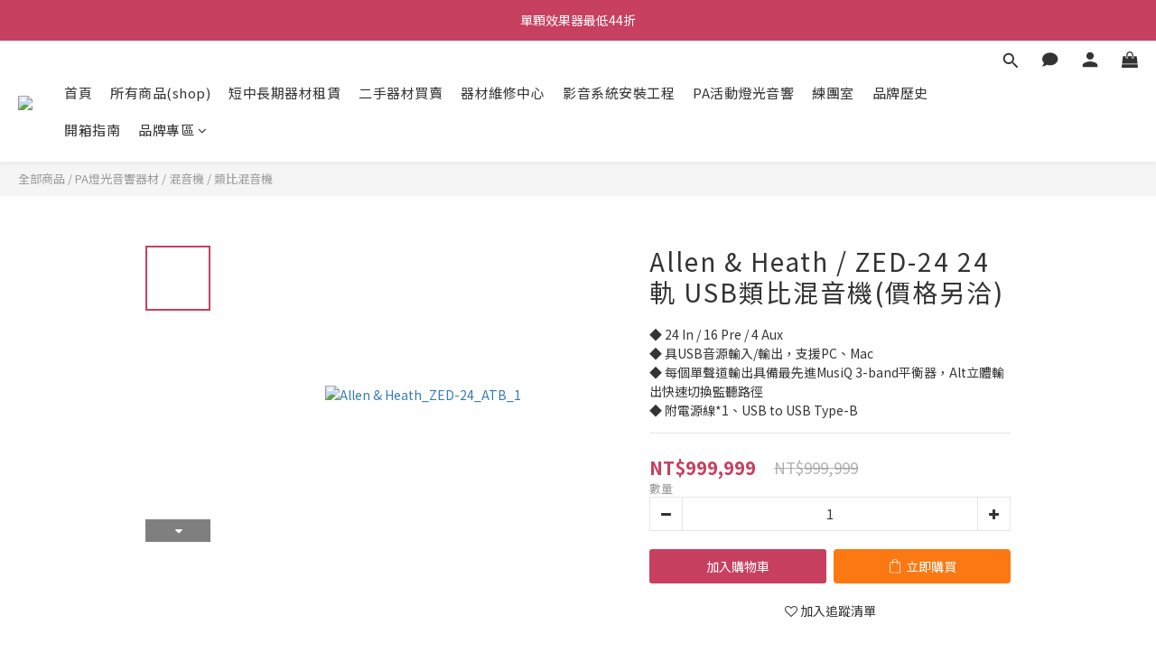

--- FILE ---
content_type: text/html; charset=utf-8
request_url: https://www.atb1987.tw/products/allen-heath-zed-24-24%E8%BB%8C-usb%E9%A1%9E%E6%AF%94%E6%B7%B7%E9%9F%B3%E6%A9%9F
body_size: 101779
content:
<!DOCTYPE html>
<html lang="zh-hant"><head>  <!-- prefetch dns -->
<meta http-equiv="x-dns-prefetch-control" content="on">
<link rel="dns-prefetch" href="https://cdn.shoplineapp.com">
<link rel="preconnect" href="https://cdn.shoplineapp.com" crossorigin>
<link rel="dns-prefetch" href="https://shoplineimg.com">
<link rel="preconnect" href="https://shoplineimg.com">
<link rel="dns-prefetch" href="https://shoplineimg.com">
<link rel="preconnect" href="https://shoplineimg.com" title="image-service-origin">

  <link rel="preload" href="https://cdn.shoplineapp.com/s/javascripts/currencies.js" as="script">




      <link rel="preload" as="image" href="https://shoplineimg.com/63131405b0d52b00628464a8/64dae1fa70c3a00010c4f30f/800x.webp?source_format=png" media="(max-height: 950px)">

<!-- Wrap what we need here -->


<!-- SEO -->
  
    <title ng-non-bindable>Allen &amp; Heath / ZED-24 24軌 USB類比混音機</title>

  <meta name="description" content="◆ 24 In / 16 Pre / 4 Aux
◆ 具USB音源輸入/輸出，支援PC、Mac
◆ 每個單聲道輸出具備最先進MusiQ 3-band平衡器，Alt立體輸出快速切換監聽路徑
◆ 附電源線*1、USB to USB Type-B">




<!-- Meta -->
  

    <meta property="og:title" content="Allen &amp;amp; Heath / ZED-24 24軌 USB類比混音機">

  <meta property="og:type" content="product"/>

    <meta property="og:url" content="https://www.atb1987.tw/products/allen-heath-zed-24-24軌-usb類比混音機">
    <link rel="canonical" href="https://www.atb1987.tw/products/allen-heath-zed-24-24軌-usb類比混音機">

  <meta property="og:description" content="◆ 24 In / 16 Pre / 4 Aux
◆ 具USB音源輸入/輸出，支援PC、Mac
◆ 每個單聲道輸出具備最先進MusiQ 3-band平衡器，Alt立體輸出快速切換監聽路徑
◆ 附電源線*1、USB to USB Type-B">

    <meta property="og:image" content="https://img.shoplineapp.com/media/image_clips/64dae1fa70c3a00010c4f30f/original.png?1692066297">
    <meta name="thumbnail" content="https://img.shoplineapp.com/media/image_clips/64dae1fa70c3a00010c4f30f/original.png?1692066297">

    <meta property="fb:app_id" content="">



    <script type="application/ld+json">
    {"@context":"https://schema.org","@type":"WebSite","name":"通伯樂器音響","url":"https://www.atb1987.tw"}
    </script>


<!-- locale meta -->


  <meta name="viewport" content="width=device-width, initial-scale=1.0, viewport-fit=cover">
<meta name="mobile-web-app-capable" content="yes">
<meta name="format-detection" content="telephone=no" />
<meta name="google" value="notranslate">

<!-- Shop icon -->
  <link rel="shortcut icon" type="image/png" href="https://img.shoplineapp.com/media/image_clips/63998d286b8a4e0016fdfafc/original.png?1671007528">




<!--- Site Ownership Data -->
    <meta name="google-site-verification" content="fPMHvCleYpgpnyUswAvI2mIl6aHPCelQcqVppZxD1Fg">
    <meta name="google-site-verification" content="fPMHvCleYpgpnyUswAvI2mIl6aHPCelQcqVppZxD1Fg">
<!--- Site Ownership Data End-->

<!-- Styles -->


        <link rel="stylesheet" media="all" href="https://cdn.shoplineapp.com/assets/lib/bootstrap-3.4.1-4ccbe929d8684c8cc83f72911d02f011655dbd6b146a879612fadcdfa86fa7c7.css" onload="" />

        <link rel="stylesheet" media="print" href="https://cdn.shoplineapp.com/assets/theme_vendor-6eb73ce39fd4a86f966b1ab21edecb479a1d22cae142252ad701407277a4d3be.css" onload="this.media='all'" />


        <link rel="stylesheet" media="print" href="https://cdn.shoplineapp.com/assets/shop-2c8ce8b30f079a0263f27ffd5dfdfce0151366469f06a9a110fb7808a01448e0.css" onload="this.media=&quot;all&quot;" />

            <link rel="stylesheet" media="all" href="https://cdn.shoplineapp.com/assets/v2_themes/ultra_chic/page-product-detail-015b130e51f0ed36464eb1bc00f708ee54234f0f3dece7045cdd667a8c6dc8fb.css" onload="" />


    






  <link rel="stylesheet" media="all" href="https://cdn.shoplineapp.com/packs/css/intl_tel_input-0d9daf73.chunk.css" />








<script type="text/javascript">
  window.mainConfig = JSON.parse('{\"sessionId\":\"\",\"merchantId\":\"63131405b0d52b00628464a8\",\"appCoreHost\":\"shoplineapp.com\",\"assetHost\":\"https://cdn.shoplineapp.com/packs/\",\"apiBaseUrl\":\"http://shoplineapp.com\",\"eventTrackApi\":\"https://events.shoplytics.com/api\",\"frontCommonsApi\":\"https://front-commons.shoplineapp.com/api\",\"appendToUrl\":\"\",\"env\":\"production\",\"merchantData\":{\"_id\":\"63131405b0d52b00628464a8\",\"addon_limit_enabled\":false,\"base_country_code\":\"TW\",\"base_currency\":{\"id\":\"twd\",\"iso_code\":\"TWD\",\"alternate_symbol\":\"NT$\",\"name\":\"New Taiwan Dollar\",\"symbol_first\":true,\"subunit_to_unit\":1},\"base_currency_code\":\"TWD\",\"beta_feature_keys\":[],\"brand_home_url\":\"https://www.atb1987.tw\",\"checkout_setting\":{\"enable_membership_autocheck\":true,\"enable_subscription_autocheck\":false,\"enforce_user_login_on_checkout\":false,\"enable_sc_fast_checkout\":false,\"multi_checkout\":{\"enabled\":false}},\"current_plan_key\":\"basket\",\"current_theme_key\":\"ultra_chic\",\"delivery_option_count\":2,\"enabled_stock_reminder\":true,\"handle\":\"atbmarx711\",\"identifier\":\"\",\"instagram_access_token\":\"\",\"instagram_id\":\"\",\"invoice_activation\":\"inactive\",\"is_image_service_enabled\":true,\"mobile_logo_media_url\":\"https://img.shoplineapp.com/media/image_clips/639acd1a691aad002328faa2/original.png?1671089434\",\"name\":\"通伯樂器音響\",\"order_setting\":{\"invoice_activation\":\"inactive\",\"short_message_activation\":\"inactive\",\"stock_reminder_activation\":\"true\",\"default_out_of_stock_reminder\":true,\"auto_cancel_expired_orders\":true,\"auto_revert_credit\":true,\"enabled_order_auth_expiry\":true,\"enable_order_split_einvoice_reissue\":false,\"no_duplicate_uniform_invoice\":false,\"hourly_auto_invoice\":false,\"enabled_location_id\":true,\"enabled_sf_hidden_product_name\":false,\"customer_return_order\":{\"enabled\":false,\"available_return_days\":\"7\"},\"customer_cancel_order\":{\"enabled\":false,\"auto_revert_credit\":false},\"invoice\":{\"tax_id\":\"\"},\"facebook_messenging\":{\"status\":\"inactive\"},\"status_update_sms\":{\"status\":\"deactivated\"},\"private_info_handle\":{\"enabled\":false,\"custom_fields_enabled\":false}},\"payment_method_count\":5,\"product_setting\":{\"enabled_show_member_price\":true,\"enabled_product_review\":true,\"variation_display\":\"swatches\",\"price_range_enabled\":true,\"enabled_pos_product_customized_price\":false,\"enabled_pos_product_price_tier\":false,\"preorder_add_to_cart_button_display\":\"depend_on_stock\"},\"promotion_setting\":{\"one_coupon_limit_enabled\":true,\"show_promotion_reminder\":true,\"show_coupon\":true,\"multi_order_discount_strategy\":\"order_or_tier_promotion\",\"order_promotions_ignore_exclude_product\":true,\"order_gift_exclude_credit_and_point\":false,\"order_gift_threshold_mode\":\"after_price_discounts\",\"order_free_shipping_threshold_mode\":\"after_all_discounts\",\"category_item_gift_threshold_mode\":\"before_discounts\",\"category_item_free_shipping_threshold_mode\":\"before_discounts\"},\"rollout_keys\":[\"2FA_google_authenticator\",\"3_layer_category\",\"3_layer_navigation\",\"3_layer_variation\",\"711_CB_13countries\",\"711_CB_pickup_TH\",\"711_c2b_report_v2\",\"711_cross_delivery\",\"AdminCancelRecurringSubscription_V1\",\"MC_WA_Template_Management\",\"MC_manual_order\",\"MO_Apply_Coupon_Code\",\"StaffCanBeDeleted_V1\",\"SummaryStatement_V1\",\"UTM_export\",\"UTM_register\",\"abandoned_cart_notification\",\"add_system_fontstyle\",\"add_to_cart_revamp\",\"addon_products_limit_10\",\"addon_products_limit_unlimited\",\"addon_quantity\",\"address_format_batch2\",\"address_format_jp\",\"address_format_my\",\"address_format_us\",\"address_format_vn\",\"admin_app_extension\",\"admin_clientele_profile\",\"admin_custom_domain\",\"admin_image_service\",\"admin_logistic_bank_account\",\"admin_manual_order\",\"admin_realtime\",\"admin_vietnam_dong\",\"admin_whitelist_ip\",\"adminapp_order_form\",\"adminapp_wa_contacts_list\",\"ads_system_new_tab\",\"adyen_my_sc\",\"affiliate_by_product\",\"affiliate_dashboard\",\"affiliate_kol_report\",\"affiliate_kol_report_appstore\",\"alipay_hk_sc\",\"amazon_product_review\",\"android_pos_agent_clockin_n_out\",\"android_pos_purchase_order_partial_in_storage\",\"android_pos_save_send_receipt\",\"android_pos_v2_force_upgrade_version_1-50-0_date_2025-08-30\",\"app_categories_filtering\",\"app_multiplan\",\"app_subscription_prorated_billing\",\"apply_multi_order_discount\",\"apps_store\",\"apps_store_blog\",\"apps_store_fb_comment\",\"apps_store_wishlist\",\"appstore_free_trial\",\"archive_order_data\",\"archive_order_ui\",\"assign_products_to_category\",\"auth_flow_revamp\",\"auto_credit\",\"auto_credit_notify\",\"auto_credit_percentage\",\"auto_credit_recurring\",\"auto_reply_comment\",\"auto_reply_fb\",\"auto_save_sf_plus_address\",\"availability_buy_online_pickup_instore\",\"availability_preview_buy_online_pickup_instore\",\"back_in_stock_appstore\",\"basket_comparising_link_CNY\",\"basket_comparising_link_HKD\",\"basket_comparising_link_TWD\",\"basket_invoice_field\",\"basket_pricing_page_cny\",\"basket_pricing_page_hkd\",\"basket_pricing_page_myr\",\"basket_pricing_page_sgd\",\"basket_pricing_page_thb\",\"basket_pricing_page_twd\",\"basket_pricing_page_usd\",\"basket_pricing_page_vnd\",\"basket_subscription_coupon\",\"basket_subscription_email\",\"bianco_setting\",\"bidding_select_product\",\"bing_ads\",\"birthday_format_v2\",\"block_gtm_for_lighthouse\",\"blog\",\"blog_app\",\"blog_revamp_admin\",\"blog_revamp_admin_category\",\"blog_revamp_doublewrite\",\"blog_revamp_related_products\",\"blog_revamp_shop_category\",\"blog_revamp_singleread\",\"breadcrumb\",\"broadcast_addfilter\",\"broadcast_advanced_filters\",\"broadcast_analytics\",\"broadcast_center\",\"broadcast_clone\",\"broadcast_email_html\",\"broadcast_facebook_template\",\"broadcast_line_template\",\"broadcast_preset_time\",\"broadcast_to_unsubscribers_sms\",\"broadcast_unsubscribe_email\",\"bulk_action_customer\",\"bulk_action_product\",\"bulk_assign_point\",\"bulk_import_multi_lang\",\"bulk_payment_delivery_setting\",\"bulk_printing_labels_711C2C\",\"bulk_update_dynamic_fields\",\"bulk_update_job\",\"bulk_update_new_fields\",\"bulk_update_product_download_with_filter\",\"bulk_update_tag\",\"bulk_update_tag_enhancement\",\"bundle_add_type\",\"bundle_group\",\"bundle_page\",\"bundle_pricing\",\"bundle_promotion_apply_enhancement\",\"bundle_stackable\",\"buy_at_amazon\",\"buy_button\",\"buy_now_button\",\"buyandget_promotion\",\"callback_service\",\"cancel_order_by_customer\",\"cancel_order_by_customer_v2\",\"cart_addon\",\"cart_addon_condition\",\"cart_addon_limit\",\"cart_use_product_service\",\"cart_uuid\",\"category_banner_multiple\",\"category_limit_unlimited\",\"category_sorting\",\"channel_amazon\",\"channel_fb\",\"channel_integration\",\"channel_line\",\"charge_shipping_fee_by_product_qty\",\"chat_widget\",\"chat_widget_facebook\",\"chat_widget_ig\",\"chat_widget_line\",\"chat_widget_livechat\",\"chat_widget_whatsapp\",\"chatbot_card_carousel\",\"chatbot_card_template\",\"chatbot_image_widget\",\"chatbot_keywords_matching\",\"chatbot_welcome_template\",\"checkout_membercheckbox_toggle\",\"checkout_setting\",\"cn_pricing_page_2019\",\"combine_orders_app\",\"comment_list_export\",\"component_h1_tag\",\"connect_new_facebookpage\",\"consolidated_billing\",\"cookie_consent\",\"country_code\",\"coupon_center_back_to_cart\",\"coupon_notification\",\"coupon_v2\",\"create_staff_revamp\",\"credit_amount_condition_hidden\",\"credit_campaign\",\"credit_condition_5_tier_ec\",\"credit_installment_payment_fee_hidden\",\"credit_point_report\",\"credit_point_triggerpoint\",\"crm_email_custom\",\"crm_notify_preview\",\"crm_sms_custom\",\"crm_sms_notify\",\"cross_shop_tracker\",\"custom_css\",\"custom_home_delivery_tw\",\"custom_notify\",\"custom_order_export\",\"customer_advanced_filter\",\"customer_coupon\",\"customer_custom_field_limit_5\",\"customer_data_secure\",\"customer_edit\",\"customer_export_v2\",\"customer_group\",\"customer_group_analysis\",\"customer_group_broadcast\",\"customer_group_filter_p2\",\"customer_group_filter_p3\",\"customer_group_regenerate\",\"customer_group_sendcoupon\",\"customer_group_smartrfm_filter\",\"customer_import_50000_failure_report\",\"customer_import_v2\",\"customer_import_v3\",\"customer_list\",\"customer_new_report\",\"customer_referral\",\"customer_referral_notify\",\"customer_search_match\",\"customer_tag\",\"dashboard_v2\",\"dashboard_v2_revamp\",\"date_picker_v2\",\"deep_link_support_linepay\",\"deep_link_support_payme\",\"deep_search\",\"default_theme_ultrachic\",\"delivery_time\",\"delivery_time_with_quantity\",\"design_submenu\",\"dev_center_app_store\",\"disable_footer_brand\",\"disable_old_upgrade_reminder\",\"domain_applicable\",\"doris_bien_setting\",\"dusk_setting\",\"ec_order_unlimit\",\"ecpay_expirydate\",\"ecpay_payment_gateway\",\"einvoice_bulk_update\",\"einvoice_edit\",\"einvoice_list_by_day\",\"einvoice_newlogic\",\"email_credit_expire_notify\",\"email_custom\",\"email_member_forget_password_notify\",\"email_member_register_notify\",\"email_order_notify\",\"email_verification\",\"enable_body_script\",\"enable_calculate_api_promotion_apply\",\"enable_calculate_api_promotion_filter\",\"enable_cart_api\",\"enable_cart_service\",\"enable_corejs_splitting\",\"enable_lazysizes_image_tag\",\"enable_new_css_bundle\",\"enable_order_status_callback_revamp_for_promotion\",\"enable_order_status_callback_revamp_for_storefront\",\"enable_promotion_usage_record\",\"enable_shopjs_splitting\",\"enhanced_catalog_feed\",\"exclude_product\",\"exclude_product_v2\",\"execute_shipment_permission\",\"export_inventory_report_v2\",\"express_cart\",\"express_checkout_pages\",\"extend_reminder\",\"facebook_ads\",\"facebook_dia\",\"facebook_line_promotion_notify\",\"facebook_login\",\"facebook_messenger_subscription\",\"facebook_notify\",\"facebook_pixel_manager\",\"fb_1on1_chat\",\"fb_broadcast\",\"fb_broadcast_sc\",\"fb_broadcast_sc_p2\",\"fb_comment_app\",\"fb_entrance_optimization\",\"fb_feed_unlimit\",\"fb_group\",\"fb_menu\",\"fb_messenger_onetime_notification\",\"fb_multi_category_feed\",\"fb_offline_conversions_api\",\"fb_pixel_matching\",\"fb_pixel_v2\",\"fb_post_management\",\"fb_product_set\",\"fb_quick_signup_link\",\"fb_shop_now_button\",\"fb_ssapi\",\"fb_sub_button\",\"fb_welcome_msg\",\"fbe_oe\",\"fbe_shop\",\"fbe_v2\",\"fbe_v2_edit\",\"feature_alttag_phase1\",\"feature_alttag_phase2\",\"flash_price_campaign\",\"fm_order_receipt\",\"fmt_c2c_newlabel\",\"fmt_revision\",\"footer_brand\",\"footer_builder\",\"footer_builder_new\",\"form_builder\",\"form_builder_access\",\"form_builder_user_management\",\"form_builder_v2_elements\",\"form_builder_v2_receiver\",\"form_builder_v2_report\",\"freeshipping_promotion_condition\",\"get_coupon\",\"get_promotions_by_cart\",\"gift_promotion_condition\",\"gift_shipping_promotion_discount_condition\",\"gifts_limit_10\",\"gifts_limit_unlimited\",\"gmv_revamp\",\"godaddy\",\"google_ads_api\",\"google_ads_manager\",\"google_analytics_4\",\"google_analytics_manager\",\"google_content_api\",\"google_dynamic_remarketing_tag\",\"google_enhanced_conversions\",\"google_preorder_feed\",\"google_product_category_3rdlayer\",\"google_recaptcha\",\"google_remarketing_manager\",\"google_signup_login\",\"google_tag_manager\",\"gp_tw_sc\",\"group_url_bind_post_live\",\"h2_tag_phase1\",\"hct_logistics_bills_report\",\"hidden_product\",\"hidden_product_p2\",\"hide_credit_point_record_balance\",\"hk_pricing_page_2019\",\"hkd_pricing_page_disabled_2020\",\"ig_browser_notify\",\"ig_live\",\"ig_login_entrance\",\"ig_new_api\",\"image_gallery\",\"image_gallery_p2\",\"image_host_by_region\",\"image_limit_100000\",\"image_limit_30000\",\"image_widget_mobile\",\"inbox_manual_order\",\"inbox_send_cartlink\",\"increase_variation_limit\",\"instagram_create_post\",\"instagram_post_sales\",\"instant_order_form\",\"integrated_label_711\",\"integrated_sfexpress\",\"integration_one\",\"inventory_change_reason\",\"inventory_search_v2\",\"job_api_products_export\",\"job_api_user_export\",\"job_product_import\",\"jquery_v3\",\"kingsman_v2_setting\",\"layout_engine_service_kingsman_blogs\",\"layout_engine_service_kingsman_member_center\",\"layout_engine_service_kingsman_promotions\",\"line_1on1_chat\",\"line_abandon_notification\",\"line_ads_tag\",\"line_broadcast\",\"line_ec\",\"line_in_chat_shopping\",\"line_live\",\"line_login\",\"line_login_mobile\",\"line_point_cpa_tag\",\"line_shopping_new_fields\",\"line_signup\",\"live_after_keyword\",\"live_ai_tag_comments\",\"live_announce_bids\",\"live_announce_buyer\",\"live_bidding\",\"live_broadcast_v2\",\"live_bulk_checkoutlink\",\"live_bulk_edit\",\"live_checkout_notification\",\"live_checkout_notification_all\",\"live_checkout_notification_message\",\"live_comment_discount\",\"live_comment_robot\",\"live_create_product_v2\",\"live_crosspost\",\"live_dashboard_product\",\"live_event_discount\",\"live_exclusive_price\",\"live_fb_group\",\"live_fhd_video\",\"live_general_settings\",\"live_group_event\",\"live_host_panel\",\"live_ig_messenger_broadcast\",\"live_ig_product_recommend\",\"live_im_switch\",\"live_keyword_switch\",\"live_line_broadcast\",\"live_line_management\",\"live_line_multidisplay\",\"live_luckydraw_enhancement\",\"live_messenger_broadcast\",\"live_order_block\",\"live_print_advanced\",\"live_product_recommend\",\"live_shopline_announcement\",\"live_shopline_beauty_filter\",\"live_shopline_keyword\",\"live_shopline_product_card\",\"live_shopline_view\",\"live_shopline_view_marquee\",\"live_show_storefront_facebook\",\"live_show_storefront_shopline\",\"live_stream_settings\",\"locale_revamp\",\"lock_cart_sc_product\",\"logistic_bill_v2_711_b2c\",\"logistic_bill_v2_711_c2c\",\"logo_favicon\",\"luckydraw_products\",\"luckydraw_qualification\",\"manual_activation\",\"manual_order\",\"manual_order_7-11\",\"manual_order_ec_to_sc\",\"manually_bind_post\",\"marketing_affiliate\",\"marketing_affiliate_p2\",\"mc-history-instant\",\"mc_711crossborder\",\"mc_ad_tag\",\"mc_assign_message\",\"mc_auto_bind_member\",\"mc_autoreply_cotent\",\"mc_autoreply_question\",\"mc_autoreply_trigger\",\"mc_broadcast\",\"mc_broadcast_v2\",\"mc_bulk_read\",\"mc_chatbot_template\",\"mc_delete_message\",\"mc_edit_cart\",\"mc_history_instant\",\"mc_history_post\",\"mc_im\",\"mc_inbox_autoreply\",\"mc_input_status\",\"mc_instant_notifications\",\"mc_invoicetitle_optional\",\"mc_keyword_autotagging\",\"mc_line_broadcast\",\"mc_line_broadcast_all_friends\",\"mc_line_cart\",\"mc_logistics_hct\",\"mc_logistics_tcat\",\"mc_manage_blacklist\",\"mc_mark_todo\",\"mc_new_menu\",\"mc_phone_tag\",\"mc_reminder_unpaid\",\"mc_reply_pic\",\"mc_setting_message\",\"mc_setting_orderform\",\"mc_shop_message_refactor\",\"mc_smart_advice\",\"mc_sort_waitingtime\",\"mc_sort_waitingtime_new\",\"mc_tw_invoice\",\"media_gcp_upload\",\"member_center_profile_revamp\",\"member_import_notify\",\"member_info_reward\",\"member_info_reward_subscription\",\"member_password_setup_notify\",\"member_points\",\"member_points_notify\",\"member_price\",\"membership_tier_double_write\",\"membership_tier_notify\",\"membership_tiers\",\"memebr_center_point_credit_revamp\",\"menu_limit_100\",\"menu_limit_unlimited\",\"merchant_automatic_payment_setting\",\"merchant_bills_credits\",\"message_center_v3\",\"message_revamp\",\"mo_remove_discount\",\"mobile_and_email_signup\",\"mobile_signup_p2\",\"modularize_address_format\",\"molpay_credit_card\",\"multi_lang\",\"multicurrency\",\"my_pricing_page_2019\",\"myapp_reauth_alert\",\"myr_pricing_page_disabled_2020\",\"new_app_subscription\",\"new_layout_for_mobile_and_pc\",\"new_onboarding_flow\",\"new_return_management\",\"new_settings_apply_all_promotion\",\"new_signup_flow\",\"new_sinopac_3d\",\"notification_custom_sending_time\",\"npb_theme_philia\",\"npb_widget_font_size_color\",\"ob_revamp\",\"ob_sgstripe\",\"ob_twecpay\",\"oceanpay\",\"old_fbe_removal\",\"onboarding_basketplan\",\"onboarding_handle\",\"one_new_filter\",\"one_page_store\",\"one_page_store_1000\",\"one_page_store_checkout\",\"one_page_store_clone\",\"one_page_store_product_set\",\"online_credit_redemption_toggle\",\"online_store_design\",\"online_store_design_setup_guide_basketplan\",\"order_add_to_cart\",\"order_archive_calculation_revamp_crm_amount\",\"order_archive_calculation_revamp_crm_member\",\"order_archive_product_testing\",\"order_archive_testing\",\"order_archive_testing_crm\",\"order_archive_testing_order_details\",\"order_archive_testing_return_order\",\"order_confirmation_slip_upload\",\"order_custom_field_limit_5\",\"order_custom_notify\",\"order_decoupling_product_revamp\",\"order_discount_stackable\",\"order_export_366day\",\"order_export_v2\",\"order_filter_shipped_date\",\"order_message_broadcast\",\"order_new_source\",\"order_promotion_split\",\"order_search_custom_field\",\"order_search_sku\",\"order_select_across_pages\",\"order_sms_notify\",\"order_split\",\"order_status_non_automation\",\"order_status_tag_color\",\"order_tag\",\"orderemail_new_logic\",\"other_custom_notify\",\"out_of_stock_order\",\"page_builder_revamp\",\"page_builder_revamp_theme_setting\",\"page_builder_revamp_theme_setting_initialized\",\"page_builder_section_cache_enabled\",\"page_builder_widget_accordion\",\"page_builder_widget_blog\",\"page_builder_widget_category\",\"page_builder_widget_collage\",\"page_builder_widget_countdown\",\"page_builder_widget_custom_liquid\",\"page_builder_widget_instagram\",\"page_builder_widget_product_text\",\"page_builder_widget_subscription\",\"page_builder_widget_video\",\"page_limit_unlimited\",\"page_view_cache\",\"pakpobox\",\"partial_free_shipping\",\"payme\",\"payment_condition\",\"payment_fee_config\",\"payment_image\",\"payment_slip_notify\",\"paypal_upgrade\",\"pdp_image_lightbox\",\"pdp_image_lightbox_icon\",\"pending_subscription\",\"philia_setting\",\"pickup_remember_store\",\"plp_label_wording\",\"plp_product_seourl\",\"plp_variation_selector\",\"plp_wishlist\",\"point_campaign\",\"point_redeem_to_cash\",\"pos_only_product_settings\",\"pos_retail_store_price\",\"pos_setup_guide_basketplan\",\"post_cancel_connect\",\"post_commerce_stack_comment\",\"post_fanpage_luckydraw\",\"post_fb_group\",\"post_general_setting\",\"post_lock_pd\",\"post_sales_dashboard\",\"postsale_auto_reply\",\"postsale_create_post\",\"postsale_ig_auto_reply\",\"postsales_connect_multiple_posts\",\"preorder_limit\",\"preset_publish\",\"product_available_time\",\"product_cost_permission\",\"product_feed_info\",\"product_feed_manager_availability\",\"product_feed_revamp\",\"product_index_v2\",\"product_info\",\"product_limit_1000\",\"product_limit_unlimited\",\"product_log_v2\",\"product_page_limit_10\",\"product_quantity_update\",\"product_recommendation_abtesting\",\"product_revamp_doublewrite\",\"product_revamp_singleread\",\"product_review_import\",\"product_review_import_installable\",\"product_review_plp\",\"product_review_reward\",\"product_search\",\"product_set_revamp\",\"product_set_v2_enhancement\",\"product_summary\",\"promotion_blacklist\",\"promotion_filter_by_date\",\"promotion_first_purchase\",\"promotion_hour\",\"promotion_limit_10\",\"promotion_limit_100\",\"promotion_limit_unlimited\",\"promotion_minitem\",\"promotion_page\",\"promotion_page_reminder\",\"promotion_page_seo_button\",\"promotion_record_archive_test\",\"promotion_reminder\",\"purchase_limit_campaign\",\"quick_answer\",\"recaptcha_reset_pw\",\"redirect_301_settings\",\"rejected_bill_reminder\",\"remove_fblike_sc\",\"repay_cookie\",\"replace_janus_interface\",\"replace_lms_old_oa_interface\",\"reports\",\"revert_credit\",\"revert_credit_p2\",\"revert_credit_status\",\"sales_dashboard\",\"sangria_setting\",\"sc_advanced_keyword\",\"sc_ai_chat_analysis\",\"sc_ai_suggested_reply\",\"sc_alipay_standard\",\"sc_atm\",\"sc_auto_bind_member\",\"sc_autodetect_address\",\"sc_autodetect_paymentslip\",\"sc_autoreply_icebreaker\",\"sc_broadcast_permissions\",\"sc_clearcart\",\"sc_clearcart_all\",\"sc_comment_label\",\"sc_comment_list\",\"sc_conversations_statistics_sunset\",\"sc_download_adminapp\",\"sc_facebook_broadcast\",\"sc_facebook_live\",\"sc_fb_ig_subscription\",\"sc_gpt_chatsummary\",\"sc_gpt_content_generator\",\"sc_gpt_knowledge_base\",\"sc_group_pm_commentid\",\"sc_group_webhook\",\"sc_intercom\",\"sc_keywords\",\"sc_line_live_pl\",\"sc_list_search\",\"sc_live_line\",\"sc_lock_inventory\",\"sc_manual_order\",\"sc_mc_settings\",\"sc_mo_711emap\",\"sc_order_unlimit\",\"sc_outstock_msg\",\"sc_overall_statistics\",\"sc_overall_statistics_api_v3\",\"sc_overall_statistics_v2\",\"sc_pickup\",\"sc_post_feature\",\"sc_product_set\",\"sc_product_variation\",\"sc_sidebar\",\"sc_similar_question_replies\",\"sc_slp_subscription_promotion\",\"sc_standard\",\"sc_store_pickup\",\"sc_wa_contacts_list\",\"sc_wa_message_report\",\"sc_wa_permissions\",\"scheduled_home_page\",\"search_function_image_gallery\",\"security_center\",\"select_all_customer\",\"select_all_inventory\",\"send_coupon_notification\",\"session_expiration_period\",\"setup_guide_basketplan\",\"sfexpress_centre\",\"sfexpress_eflocker\",\"sfexpress_service\",\"sfexpress_store\",\"sg_onboarding_currency\",\"share_cart_link\",\"shop_builder_plp\",\"shop_category_filter\",\"shop_category_filter_bulk_action\",\"shop_product_search_rate_limit\",\"shop_related_recaptcha\",\"shop_template_advanced_setting\",\"shopback_cashback\",\"shopline_captcha\",\"shopline_email_captcha\",\"shopline_product_reviews\",\"shoplytics_api_ordersales_v4\",\"shoplytics_api_psa_wide_table\",\"shoplytics_benchmark\",\"shoplytics_broadcast_api_v3\",\"shoplytics_channel_store_permission\",\"shoplytics_credit_analysis\",\"shoplytics_customer_refactor_api_v3\",\"shoplytics_date_picker_v2\",\"shoplytics_event_realtime_refactor_api_v3\",\"shoplytics_events_api_v3\",\"shoplytics_export_flex\",\"shoplytics_homepage_v2\",\"shoplytics_invoices_api_v3\",\"shoplytics_lite\",\"shoplytics_membership_tier_growth\",\"shoplytics_orders_api_v3\",\"shoplytics_ordersales_v3\",\"shoplytics_payments_api_v3\",\"shoplytics_pro\",\"shoplytics_product_revamp_api_v3\",\"shoplytics_promotions_api_v3\",\"shoplytics_psa_multi_stores_export\",\"shoplytics_psa_sub_categories\",\"shoplytics_rfim_enhancement_v3\",\"shoplytics_session_metrics\",\"shoplytics_staff_api_v3\",\"shoplytics_to_hd\",\"shopping_session_enabled\",\"signin_register_revamp\",\"skya_setting\",\"sl_admin_inventory_count\",\"sl_admin_inventory_transfer\",\"sl_admin_purchase_order\",\"sl_admin_supplier\",\"sl_logistics_bulk_action\",\"sl_logistics_fmt_freeze\",\"sl_logistics_modularize\",\"sl_payment_alipay\",\"sl_payment_cc\",\"sl_payment_standard_v2\",\"sl_payment_type_check\",\"sl_payments_apple_pay\",\"sl_payments_cc_promo\",\"sl_payments_my_cc\",\"sl_payments_my_fpx\",\"sl_payments_sg_cc\",\"sl_payments_tw_cc\",\"sl_pos\",\"sl_pos_SHOPLINE_Payments_tw\",\"sl_pos_admin\",\"sl_pos_admin_cancel_order\",\"sl_pos_admin_delete_order\",\"sl_pos_admin_inventory_transfer\",\"sl_pos_admin_order_archive_testing\",\"sl_pos_admin_purchase_order\",\"sl_pos_admin_register_shift\",\"sl_pos_admin_staff\",\"sl_pos_agent_by_channel\",\"sl_pos_agent_clockin_n_out\",\"sl_pos_agent_performance\",\"sl_pos_android_A4_printer\",\"sl_pos_android_check_cart_items_with_local_db\",\"sl_pos_android_order_reduction\",\"sl_pos_android_receipt_enhancement\",\"sl_pos_app_order_archive_testing\",\"sl_pos_app_transaction_filter_enhance\",\"sl_pos_apps_store\",\"sl_pos_bugfender_log_reduction\",\"sl_pos_bulk_import_update_enhancement\",\"sl_pos_check_duplicate_create_order\",\"sl_pos_claim_coupon\",\"sl_pos_convert_order_to_cart_by_snapshot\",\"sl_pos_credit_redeem\",\"sl_pos_customerID_duplicate_check\",\"sl_pos_customer_info_enhancement\",\"sl_pos_customer_product_preference\",\"sl_pos_customized_price\",\"sl_pos_disable_touchid_unlock\",\"sl_pos_discount\",\"sl_pos_einvoice_alert\",\"sl_pos_einvoice_refactor\",\"sl_pos_feature_permission\",\"sl_pos_force_upgrade_1-109-0\",\"sl_pos_force_upgrade_1-110-1\",\"sl_pos_free_gifts_promotion\",\"sl_pos_from_Swift_to_OC\",\"sl_pos_iOS_A4_printer\",\"sl_pos_iOS_app_transaction_filter_enhance\",\"sl_pos_iOS_cashier_revamp_cart\",\"sl_pos_iOS_cashier_revamp_product_list\",\"sl_pos_iPadOS_version_upgrade_remind_16_0_0\",\"sl_pos_initiate_couchbase\",\"sl_pos_inventory_count\",\"sl_pos_inventory_count_difference_reason\",\"sl_pos_inventory_count_for_selected_products\",\"sl_pos_inventory_feature_module\",\"sl_pos_inventory_transfer_insert_enhancement\",\"sl_pos_inventory_transfer_request\",\"sl_pos_invoice_carrier_scan\",\"sl_pos_invoice_product_name_filter\",\"sl_pos_invoice_swiftUI_revamp\",\"sl_pos_invoice_toast_show\",\"sl_pos_ios_receipt_info_enhancement\",\"sl_pos_ios_small_label_enhancement\",\"sl_pos_ios_version_upgrade_remind\",\"sl_pos_itc\",\"sl_pos_logo_terms_and_condition\",\"sl_pos_member_points\",\"sl_pos_member_price\",\"sl_pos_multiple_payments\",\"sl_pos_new_report_customer_analysis\",\"sl_pos_new_report_daily_payment_methods\",\"sl_pos_new_report_overview\",\"sl_pos_new_report_product_preorder\",\"sl_pos_new_report_transaction_detail\",\"sl_pos_no_minimum_age\",\"sl_pos_one_einvoice_setting\",\"sl_pos_order_reduction\",\"sl_pos_order_refactor_admin\",\"sl_pos_order_upload_using_pos_service\",\"sl_pos_partial_return\",\"sl_pos_password_setting_refactor\",\"sl_pos_payment\",\"sl_pos_payment_method_picture\",\"sl_pos_payment_method_prioritized_and_hidden\",\"sl_pos_payoff_preorder\",\"sl_pos_pin_products\",\"sl_pos_price_by_channel\",\"sl_pos_product_add_to_cart_refactor\",\"sl_pos_product_set\",\"sl_pos_product_variation_ui\",\"sl_pos_promotion\",\"sl_pos_promotion_by_channel\",\"sl_pos_purchase_order_onlinestore\",\"sl_pos_purchase_order_partial_in_storage\",\"sl_pos_receipt_enhancement\",\"sl_pos_receipt_information\",\"sl_pos_receipt_preorder_return_enhancement\",\"sl_pos_receipt_setting_by_channel\",\"sl_pos_receipt_swiftUI_revamp\",\"sl_pos_register_shift\",\"sl_pos_report_shoplytics_psi\",\"sl_pos_revert_credit\",\"sl_pos_save_send_receipt\",\"sl_pos_shopline_payment_invoice_new_flow\",\"sl_pos_show_coupon\",\"sl_pos_stock_refactor\",\"sl_pos_supplier_refactor\",\"sl_pos_terminal_bills\",\"sl_pos_terminal_settlement\",\"sl_pos_terminal_tw\",\"sl_pos_toast_revamp\",\"sl_pos_transaction_conflict\",\"sl_pos_transaction_view_admin\",\"sl_pos_transfer_onlinestore\",\"sl_pos_user_permission\",\"sl_pos_variation_setting_refactor\",\"sl_purchase_order_search_create_enhancement\",\"slp_bank_promotion\",\"slp_product_subscription\",\"slp_remember_credit_card\",\"slp_swap\",\"smart_omo_appstore\",\"smart_product_recommendation\",\"smart_product_recommendation_regular\",\"smart_recommended_related_products\",\"sms_broadcast\",\"sms_custom\",\"sms_with_shop_name\",\"social_channel_revamp\",\"social_channel_user\",\"social_name_in_order\",\"split_order_applied_creditpoint\",\"sso_lang_th\",\"sso_lang_vi\",\"staff_elasticsearch\",\"staff_limit_5\",\"staff_limit_unlimited\",\"staff_service_migration\",\"static_resource_host_by_region\",\"stop_slp_approvedemail\",\"store_pick_up\",\"storefront_app_extension\",\"storefront_return\",\"stripe_3d_secure\",\"stripe_3ds_cny\",\"stripe_3ds_hkd\",\"stripe_3ds_myr\",\"stripe_3ds_sgd\",\"stripe_3ds_thb\",\"stripe_3ds_usd\",\"stripe_3ds_vnd\",\"stripe_google_pay\",\"stripe_payment_intents\",\"stripe_radar\",\"stripe_subscription_my_account\",\"structured_data\",\"studio_livestream\",\"sub_sgstripe\",\"subscription_config_edit\",\"subscription_config_edit_delivery_payment\",\"subscription_currency\",\"tappay_3D_secure\",\"tappay_sdk_v2_3_2\",\"tappay_sdk_v3\",\"tax_inclusive_setting\",\"taxes_settings\",\"tcat_711pickup_sl_logisitics\",\"tcat_logistics_bills_report\",\"tcat_newlabel\",\"th_pricing_page_2020\",\"thb_pricing_page_disabled_2020\",\"theme_bianco\",\"theme_doris_bien\",\"theme_kingsman_v2\",\"theme_level_3\",\"theme_sangria\",\"theme_ultrachic\",\"tier_birthday_credit\",\"tier_member_points\",\"tier_member_price\",\"tier_reward_app_availability\",\"tier_reward_app_p2\",\"tier_reward_credit\",\"tnc-checkbox\",\"toggle_mobile_category\",\"tw_app_shopback_cashback\",\"tw_fm_sms\",\"tw_pricing_page_2019\",\"tw_stripe_subscription\",\"twd_pricing_page_disabled_2020\",\"uc_integration\",\"uc_v2_endpoints\",\"ultra_setting\",\"unified_admin\",\"use_ngram_for_order_search\",\"user_center_social_channel\",\"user_credits\",\"variant_image_selector\",\"variant_saleprice_cost_weight\",\"variation_label_swatches\",\"varm_setting\",\"vn_pricing_page_2020\",\"vnd_pricing_page_disabled_2020\",\"wa_broadcast_customer_group\",\"wa_system_template\",\"wa_template_custom_content\",\"whatsapp_accept_marketing\",\"whatsapp_catalog\",\"whatsapp_extension\",\"whatsapp_order_form\",\"whatsapp_orderstatus_toggle\",\"wishlist_app\",\"yahoo_dot\",\"youtube_live_shopping\",\"zotabox_installable\"],\"shop_default_home_url\":\"https://atbmarx711.shoplineapp.com\",\"shop_status\":\"open\",\"show_sold_out\":true,\"sl_payment_merchant_id\":\"2069565522667776000\",\"supported_languages\":[\"en\",\"zh-hant\"],\"tags\":[\"retail\"],\"time_zone\":\"Asia/Taipei\",\"updated_at\":\"2026-01-19T07:39:39.372Z\",\"user_setting\":{\"_id\":\"631314055f1279001fbf79cd\",\"created_at\":\"2022-09-03T08:44:53.402Z\",\"data\":{\"general_fields\":[{\"type\":\"gender\",\"options\":{\"order\":{\"include\":\"false\",\"required\":\"false\"},\"signup\":{\"include\":\"true\",\"required\":\"false\"},\"profile\":{\"include\":\"false\",\"required\":\"false\"}}},{\"type\":\"birthday\",\"options\":{\"order\":{\"include\":\"true\",\"required\":\"true\"},\"signup\":{\"include\":\"true\",\"required\":\"true\"},\"profile\":{\"include\":\"true\",\"required\":\"true\"}}}],\"minimum_age_limit\":\"18\",\"custom_fields\":[{\"type\":\"text\",\"name_translations\":{\"zh-hant\":\"會使用的樂器\"},\"hint_translations\":{\"zh-hant\":\"吉他 / 主唱 / 鋼琴 ... 等\"},\"options\":{\"order\":{\"include\":\"true\",\"required\":\"false\"},\"signup\":{\"include\":\"true\",\"required\":\"false\"},\"profile\":{\"include\":\"true\",\"required\":\"false\"}},\"member_info_reward\":\"false\",\"field_id\":\"67faaa30453b90000a6ca549\"},{\"type\":\"text\",\"name_translations\":{\"zh-hant\":\"居住區域\"},\"hint_translations\":{\"zh-hant\":\"台北市松山區\"},\"options\":{\"order\":{\"include\":\"true\",\"required\":\"false\"},\"signup\":{\"include\":\"true\",\"required\":\"false\"},\"profile\":{\"include\":\"true\",\"required\":\"false\"}},\"member_info_reward\":\"false\",\"field_id\":\"67faaa30453b90000a6ca54a\"}],\"signup_method\":\"email_and_mobile\",\"sms_verification\":{\"status\":\"true\",\"supported_countries\":[\"*\"]},\"facebook_login\":{\"status\":\"inactive\",\"app_id\":\"\"},\"google_login\":{\"status\":\"inactive\",\"client_id\":\"\",\"client_secret\":\"\"},\"enable_facebook_comment\":\"\",\"facebook_comment\":\"\",\"line_login\":\"\",\"recaptcha_signup\":{\"status\":\"false\",\"site_key\":\"\"},\"email_verification\":{\"status\":\"false\"},\"login_with_verification\":{\"status\":\"false\"},\"upgrade_reminder\":{\"status\":\"active\"},\"enable_member_point\":true,\"enable_user_credit\":true,\"birthday_format\":\"YYYY/MM/DD\",\"send_birthday_credit_period\":\"daily\",\"member_info_reward\":{\"enabled\":false,\"reward_on\":[],\"subscription_reward_on\":[],\"coupons\":{\"enabled\":false,\"promotion_ids\":[]}},\"enable_age_policy\":true,\"force_complete_info\":false,\"user_credit_expired\":{\"sms\":{\"status\":\"inactive\"},\"email\":{\"status\":\"active\"},\"line_mes_api\":{\"status\":\"inactive\"}},\"shop_message\":{\"sms\":{\"status\":\"active\"},\"email\":{\"status\":\"active\"},\"line_mes_api\":{\"status\":\"inactive\"}}},\"item_type\":\"\",\"key\":\"users\",\"name\":null,\"owner_id\":\"63131405b0d52b00628464a8\",\"owner_type\":\"Merchant\",\"publish_status\":\"published\",\"status\":\"active\",\"updated_at\":\"2025-12-10T09:52:59.602Z\",\"value\":null}},\"localeData\":{\"loadedLanguage\":{\"name\":\"繁體中文\",\"code\":\"zh-hant\"},\"supportedLocales\":[{\"name\":\"繁體中文\",\"code\":\"zh-hant\"}]},\"currentUser\":null,\"themeSettings\":{\"mobile_categories_removed\":false,\"categories_collapsed\":true,\"mobile_categories_collapsed\":true,\"image_fill\":true,\"enable_gdpr_cookies_banner\":false,\"hide_language_selector\":true,\"is_multicurrency_enabled\":false,\"show_promotions_on_product\":true,\"enabled_quick_cart\":true,\"plp_wishlist\":true,\"buy_now_button\":{\"enabled\":true,\"color\":\"fb7813\"},\"opens_in_new_tab\":false,\"category_page\":\"24\",\"plp_variation_selector\":{\"enabled\":true,\"show_variation\":1},\"enabled_sort_by_sold\":true,\"goto_top\":true,\"messages_enabled\":true,\"hide_languages\":[\"en\"],\"page_background\":\"ffffff\",\"page_text\":\"333333\",\"page_text_link\":\"3493fb\",\"announcement_background\":\"C74060\",\"announcement_text\":\"FFFFFF\",\"header_background\":\"FFFFFF\",\"header_text\":\"333333\",\"header_icon\":\"333333\",\"primary_background\":\"C74060\",\"primary_text\":\"FFFFFF\",\"buy_now_background\":\"fb7813\",\"buy_now_text\":\"FFFFFF\",\"footer_background\":\"FFFFFF\",\"footer_text\":\"333333\",\"footer_icon\":\"333333\",\"copyright_background\":\"F7F7F7\",\"copyright_text\":\"999999\",\"font_title\":\"Noto Sans\",\"font_size_title\":\"1\",\"font_paragraph\":\"Noto Sans\",\"font_size_paragraph\":\"1\",\"variation_image_selector_enabled\":true,\"variation_image_selector_variation\":1,\"hide_share_buttons\":true,\"updated_with_new_page_builder\":true},\"isMultiCurrencyEnabled\":false,\"features\":{\"plans\":{\"free\":{\"member_price\":false,\"cart_addon\":false,\"google_analytics_ecommerce\":false,\"membership\":false,\"shopline_logo\":true,\"user_credit\":{\"manaul\":false,\"auto\":false},\"variant_image_selector\":false},\"standard\":{\"member_price\":false,\"cart_addon\":false,\"google_analytics_ecommerce\":false,\"membership\":false,\"shopline_logo\":true,\"user_credit\":{\"manaul\":false,\"auto\":false},\"variant_image_selector\":false},\"starter\":{\"member_price\":false,\"cart_addon\":false,\"google_analytics_ecommerce\":false,\"membership\":false,\"shopline_logo\":true,\"user_credit\":{\"manaul\":false,\"auto\":false},\"variant_image_selector\":false},\"pro\":{\"member_price\":false,\"cart_addon\":false,\"google_analytics_ecommerce\":false,\"membership\":false,\"shopline_logo\":false,\"user_credit\":{\"manaul\":false,\"auto\":false},\"variant_image_selector\":false},\"business\":{\"member_price\":false,\"cart_addon\":false,\"google_analytics_ecommerce\":true,\"membership\":true,\"shopline_logo\":false,\"user_credit\":{\"manaul\":false,\"auto\":false},\"facebook_comments_plugin\":true,\"variant_image_selector\":false},\"basic\":{\"member_price\":false,\"cart_addon\":false,\"google_analytics_ecommerce\":false,\"membership\":false,\"shopline_logo\":false,\"user_credit\":{\"manaul\":false,\"auto\":false},\"variant_image_selector\":false},\"basic2018\":{\"member_price\":false,\"cart_addon\":false,\"google_analytics_ecommerce\":false,\"membership\":false,\"shopline_logo\":true,\"user_credit\":{\"manaul\":false,\"auto\":false},\"variant_image_selector\":false},\"sc\":{\"member_price\":false,\"cart_addon\":false,\"google_analytics_ecommerce\":true,\"membership\":false,\"shopline_logo\":true,\"user_credit\":{\"manaul\":false,\"auto\":false},\"facebook_comments_plugin\":true,\"facebook_chat_plugin\":true,\"variant_image_selector\":false},\"advanced\":{\"member_price\":false,\"cart_addon\":false,\"google_analytics_ecommerce\":true,\"membership\":false,\"shopline_logo\":false,\"user_credit\":{\"manaul\":false,\"auto\":false},\"facebook_comments_plugin\":true,\"facebook_chat_plugin\":true,\"variant_image_selector\":false},\"premium\":{\"member_price\":true,\"cart_addon\":true,\"google_analytics_ecommerce\":true,\"membership\":true,\"shopline_logo\":false,\"user_credit\":{\"manaul\":true,\"auto\":true},\"google_dynamic_remarketing\":true,\"facebook_comments_plugin\":true,\"facebook_chat_plugin\":true,\"wish_list\":true,\"facebook_messenger_subscription\":true,\"product_feed\":true,\"express_checkout\":true,\"variant_image_selector\":true},\"enterprise\":{\"member_price\":true,\"cart_addon\":true,\"google_analytics_ecommerce\":true,\"membership\":true,\"shopline_logo\":false,\"user_credit\":{\"manaul\":true,\"auto\":true},\"google_dynamic_remarketing\":true,\"facebook_comments_plugin\":true,\"facebook_chat_plugin\":true,\"wish_list\":true,\"facebook_messenger_subscription\":true,\"product_feed\":true,\"express_checkout\":true,\"variant_image_selector\":true},\"crossborder\":{\"member_price\":true,\"cart_addon\":true,\"google_analytics_ecommerce\":true,\"membership\":true,\"shopline_logo\":false,\"user_credit\":{\"manaul\":true,\"auto\":true},\"google_dynamic_remarketing\":true,\"facebook_comments_plugin\":true,\"facebook_chat_plugin\":true,\"wish_list\":true,\"facebook_messenger_subscription\":true,\"product_feed\":true,\"express_checkout\":true,\"variant_image_selector\":true},\"o2o\":{\"member_price\":true,\"cart_addon\":true,\"google_analytics_ecommerce\":true,\"membership\":true,\"shopline_logo\":false,\"user_credit\":{\"manaul\":true,\"auto\":true},\"google_dynamic_remarketing\":true,\"facebook_comments_plugin\":true,\"facebook_chat_plugin\":true,\"wish_list\":true,\"facebook_messenger_subscription\":true,\"product_feed\":true,\"express_checkout\":true,\"subscription_product\":true,\"variant_image_selector\":true}}},\"requestCountry\":\"US\",\"trackerEventData\":{\"Product ID\":\"63c7d443301846001ddc046a\"},\"isRecaptchaEnabled\":false,\"isRecaptchaEnterprise\":true,\"recaptchaEnterpriseSiteKey\":\"6LeMcv0hAAAAADjAJkgZLpvEiuc6migO0KyLEadr\",\"recaptchaEnterpriseCheckboxSiteKey\":\"6LfQVEEoAAAAAAzllcvUxDYhfywH7-aY52nsJ2cK\",\"recaptchaSiteKey\":\"6LeMcv0hAAAAADjAJkgZLpvEiuc6migO0KyLEadr\",\"currencyData\":{\"supportedCurrencies\":[{\"name\":\"$ HKD\",\"symbol\":\"$\",\"iso_code\":\"hkd\"},{\"name\":\"P MOP\",\"symbol\":\"P\",\"iso_code\":\"mop\"},{\"name\":\"¥ CNY\",\"symbol\":\"¥\",\"iso_code\":\"cny\"},{\"name\":\"$ TWD\",\"symbol\":\"$\",\"iso_code\":\"twd\"},{\"name\":\"$ USD\",\"symbol\":\"$\",\"iso_code\":\"usd\"},{\"name\":\"$ SGD\",\"symbol\":\"$\",\"iso_code\":\"sgd\"},{\"name\":\"€ EUR\",\"symbol\":\"€\",\"iso_code\":\"eur\"},{\"name\":\"$ AUD\",\"symbol\":\"$\",\"iso_code\":\"aud\"},{\"name\":\"£ GBP\",\"symbol\":\"£\",\"iso_code\":\"gbp\"},{\"name\":\"₱ PHP\",\"symbol\":\"₱\",\"iso_code\":\"php\"},{\"name\":\"RM MYR\",\"symbol\":\"RM\",\"iso_code\":\"myr\"},{\"name\":\"฿ THB\",\"symbol\":\"฿\",\"iso_code\":\"thb\"},{\"name\":\"د.إ AED\",\"symbol\":\"د.إ\",\"iso_code\":\"aed\"},{\"name\":\"¥ JPY\",\"symbol\":\"¥\",\"iso_code\":\"jpy\"},{\"name\":\"$ BND\",\"symbol\":\"$\",\"iso_code\":\"bnd\"},{\"name\":\"₩ KRW\",\"symbol\":\"₩\",\"iso_code\":\"krw\"},{\"name\":\"Rp IDR\",\"symbol\":\"Rp\",\"iso_code\":\"idr\"},{\"name\":\"₫ VND\",\"symbol\":\"₫\",\"iso_code\":\"vnd\"},{\"name\":\"$ CAD\",\"symbol\":\"$\",\"iso_code\":\"cad\"}],\"requestCountryCurrencyCode\":\"TWD\"},\"previousUrl\":\"\",\"checkoutLandingPath\":\"/cart\",\"webpSupported\":true,\"pageType\":\"products-show\",\"paypalCnClientId\":\"AYVtr8kMzEyRCw725vQM_-hheFyo1FuWeaup4KPSvU1gg44L-NG5e2PNcwGnMo2MLCzGRg4eVHJhuqBP\",\"efoxPayVersion\":\"1.0.60\",\"universalPaymentSDKUrl\":\"https://cdn.myshopline.com\",\"shoplinePaymentCashierSDKUrl\":\"https://cdn.myshopline.com/pay/paymentElement/1.7.1/index.js\",\"shoplinePaymentV2Env\":\"prod\",\"shoplinePaymentGatewayEnv\":\"prod\",\"currentPath\":\"/products/allen-heath-zed-24-24%E8%BB%8C-usb%E9%A1%9E%E6%AF%94%E6%B7%B7%E9%9F%B3%E6%A9%9F\",\"isExceedCartLimitation\":null,\"familyMartEnv\":\"prod\",\"familyMartConfig\":{\"cvsname\":\"familymart.shoplineapp.com\"},\"familyMartFrozenConfig\":{\"cvsname\":\"familymartfreeze.shoplineapp.com\",\"cvslink\":\"https://familymartfreeze.shoplineapp.com/familymart_freeze_callback\",\"emap\":\"https://ecmfme.map.com.tw/ReceiveOrderInfo.aspx\"},\"pageIdentifier\":\"product_detail\",\"staticResourceHost\":\"https://static.shoplineapp.com/\",\"facebookAppId\":\"467428936681900\",\"facebookSdkVersion\":\"v2.7\",\"criteoAccountId\":null,\"criteoEmail\":null,\"shoplineCaptchaEnv\":\"prod\",\"shoplineCaptchaPublicKey\":\"MIGfMA0GCSqGSIb3DQEBAQUAA4GNADCBiQKBgQCUXpOVJR72RcVR8To9lTILfKJnfTp+f69D2azJDN5U9FqcZhdYfrBegVRKxuhkwdn1uu6Er9PWV4Tp8tRuHYnlU+U72NRpb0S3fmToXL3KMKw/4qu2B3EWtxeh/6GPh3leTvMteZpGRntMVmJCJdS8PY1CG0w6QzZZ5raGKXQc2QIDAQAB\",\"defaultBlockedSmsCountries\":\"PS,MG,KE,AO,KG,UG,AZ,ZW,TJ,NG,GT,DZ,BD,BY,AF,LK,MA,EH,MM,EG,LV,OM,LT,UA,RU,KZ,KH,LY,ML,MW,IR,EE\"}');
</script>

  <script
    src="https://browser.sentry-cdn.com/6.8.0/bundle.tracing.min.js"
    integrity="sha384-PEpz3oi70IBfja8491RPjqj38s8lBU9qHRh+tBurFb6XNetbdvlRXlshYnKzMB0U"
    crossorigin="anonymous"
    defer
  ></script>
  <script
    src="https://browser.sentry-cdn.com/6.8.0/captureconsole.min.js"
    integrity="sha384-FJ5n80A08NroQF9DJzikUUhiCaQT2rTIYeJyHytczDDbIiejfcCzBR5lQK4AnmVt"
    crossorigin="anonymous"
    defer
  ></script>

<script>
  function sriOnError (event) {
    if (window.Sentry) window.Sentry.captureException(event);

    var script = document.createElement('script');
    var srcDomain = new URL(this.src).origin;
    script.src = this.src.replace(srcDomain, '');
    if (this.defer) script.setAttribute("defer", "defer");
    document.getElementsByTagName('head')[0].insertBefore(script, null);
  }
</script>

<script>window.lazySizesConfig={},Object.assign(window.lazySizesConfig,{lazyClass:"sl-lazy",loadingClass:"sl-lazyloading",loadedClass:"sl-lazyloaded",preloadClass:"sl-lazypreload",errorClass:"sl-lazyerror",iframeLoadMode:"1",loadHidden:!1});</script>
<script>!function(e,t){var a=t(e,e.document,Date);e.lazySizes=a,"object"==typeof module&&module.exports&&(module.exports=a)}("undefined"!=typeof window?window:{},function(e,t,a){"use strict";var n,i;if(function(){var t,a={lazyClass:"lazyload",loadedClass:"lazyloaded",loadingClass:"lazyloading",preloadClass:"lazypreload",errorClass:"lazyerror",autosizesClass:"lazyautosizes",fastLoadedClass:"ls-is-cached",iframeLoadMode:0,srcAttr:"data-src",srcsetAttr:"data-srcset",sizesAttr:"data-sizes",minSize:40,customMedia:{},init:!0,expFactor:1.5,hFac:.8,loadMode:2,loadHidden:!0,ricTimeout:0,throttleDelay:125};for(t in i=e.lazySizesConfig||e.lazysizesConfig||{},a)t in i||(i[t]=a[t])}(),!t||!t.getElementsByClassName)return{init:function(){},cfg:i,noSupport:!0};var s,o,r,l,c,d,u,f,m,y,h,z,g,v,p,C,b,A,E,_,w,M,N,x,L,W,S,B,T,F,R,D,k,H,O,P,$,q,I,U,j,G,J,K,Q,V=t.documentElement,X=e.HTMLPictureElement,Y="addEventListener",Z="getAttribute",ee=e[Y].bind(e),te=e.setTimeout,ae=e.requestAnimationFrame||te,ne=e.requestIdleCallback,ie=/^picture$/i,se=["load","error","lazyincluded","_lazyloaded"],oe={},re=Array.prototype.forEach,le=function(e,t){return oe[t]||(oe[t]=new RegExp("(\\s|^)"+t+"(\\s|$)")),oe[t].test(e[Z]("class")||"")&&oe[t]},ce=function(e,t){le(e,t)||e.setAttribute("class",(e[Z]("class")||"").trim()+" "+t)},de=function(e,t){var a;(a=le(e,t))&&e.setAttribute("class",(e[Z]("class")||"").replace(a," "))},ue=function(e,t,a){var n=a?Y:"removeEventListener";a&&ue(e,t),se.forEach(function(a){e[n](a,t)})},fe=function(e,a,i,s,o){var r=t.createEvent("Event");return i||(i={}),i.instance=n,r.initEvent(a,!s,!o),r.detail=i,e.dispatchEvent(r),r},me=function(t,a){var n;!X&&(n=e.picturefill||i.pf)?(a&&a.src&&!t[Z]("srcset")&&t.setAttribute("srcset",a.src),n({reevaluate:!0,elements:[t]})):a&&a.src&&(t.src=a.src)},ye=function(e,t){return(getComputedStyle(e,null)||{})[t]},he=function(e,t,a){for(a=a||e.offsetWidth;a<i.minSize&&t&&!e._lazysizesWidth;)a=t.offsetWidth,t=t.parentNode;return a},ze=(l=[],c=r=[],d=function(){var e=c;for(c=r.length?l:r,s=!0,o=!1;e.length;)e.shift()();s=!1},u=function(e,a){s&&!a?e.apply(this,arguments):(c.push(e),o||(o=!0,(t.hidden?te:ae)(d)))},u._lsFlush=d,u),ge=function(e,t){return t?function(){ze(e)}:function(){var t=this,a=arguments;ze(function(){e.apply(t,a)})}},ve=function(e){var t,n=0,s=i.throttleDelay,o=i.ricTimeout,r=function(){t=!1,n=a.now(),e()},l=ne&&o>49?function(){ne(r,{timeout:o}),o!==i.ricTimeout&&(o=i.ricTimeout)}:ge(function(){te(r)},!0);return function(e){var i;(e=!0===e)&&(o=33),t||(t=!0,(i=s-(a.now()-n))<0&&(i=0),e||i<9?l():te(l,i))}},pe=function(e){var t,n,i=99,s=function(){t=null,e()},o=function(){var e=a.now()-n;e<i?te(o,i-e):(ne||s)(s)};return function(){n=a.now(),t||(t=te(o,i))}},Ce=(_=/^img$/i,w=/^iframe$/i,M="onscroll"in e&&!/(gle|ing)bot/.test(navigator.userAgent),N=0,x=0,L=0,W=-1,S=function(e){L--,(!e||L<0||!e.target)&&(L=0)},B=function(e){return null==E&&(E="hidden"==ye(t.body,"visibility")),E||!("hidden"==ye(e.parentNode,"visibility")&&"hidden"==ye(e,"visibility"))},T=function(e,a){var n,i=e,s=B(e);for(p-=a,A+=a,C-=a,b+=a;s&&(i=i.offsetParent)&&i!=t.body&&i!=V;)(s=(ye(i,"opacity")||1)>0)&&"visible"!=ye(i,"overflow")&&(n=i.getBoundingClientRect(),s=b>n.left&&C<n.right&&A>n.top-1&&p<n.bottom+1);return s},R=ve(F=function(){var e,a,s,o,r,l,c,d,u,y,z,_,w=n.elements;if(n.extraElements&&n.extraElements.length>0&&(w=Array.from(w).concat(n.extraElements)),(h=i.loadMode)&&L<8&&(e=w.length)){for(a=0,W++;a<e;a++)if(w[a]&&!w[a]._lazyRace)if(!M||n.prematureUnveil&&n.prematureUnveil(w[a]))q(w[a]);else if((d=w[a][Z]("data-expand"))&&(l=1*d)||(l=x),y||(y=!i.expand||i.expand<1?V.clientHeight>500&&V.clientWidth>500?500:370:i.expand,n._defEx=y,z=y*i.expFactor,_=i.hFac,E=null,x<z&&L<1&&W>2&&h>2&&!t.hidden?(x=z,W=0):x=h>1&&W>1&&L<6?y:N),u!==l&&(g=innerWidth+l*_,v=innerHeight+l,c=-1*l,u=l),s=w[a].getBoundingClientRect(),(A=s.bottom)>=c&&(p=s.top)<=v&&(b=s.right)>=c*_&&(C=s.left)<=g&&(A||b||C||p)&&(i.loadHidden||B(w[a]))&&(m&&L<3&&!d&&(h<3||W<4)||T(w[a],l))){if(q(w[a]),r=!0,L>9)break}else!r&&m&&!o&&L<4&&W<4&&h>2&&(f[0]||i.preloadAfterLoad)&&(f[0]||!d&&(A||b||C||p||"auto"!=w[a][Z](i.sizesAttr)))&&(o=f[0]||w[a]);o&&!r&&q(o)}}),k=ge(D=function(e){var t=e.target;t._lazyCache?delete t._lazyCache:(S(e),ce(t,i.loadedClass),de(t,i.loadingClass),ue(t,H),fe(t,"lazyloaded"))}),H=function(e){k({target:e.target})},O=function(e,t){var a=e.getAttribute("data-load-mode")||i.iframeLoadMode;0==a?e.contentWindow.location.replace(t):1==a&&(e.src=t)},P=function(e){var t,a=e[Z](i.srcsetAttr);(t=i.customMedia[e[Z]("data-media")||e[Z]("media")])&&e.setAttribute("media",t),a&&e.setAttribute("srcset",a)},$=ge(function(e,t,a,n,s){var o,r,l,c,d,u;(d=fe(e,"lazybeforeunveil",t)).defaultPrevented||(n&&(a?ce(e,i.autosizesClass):e.setAttribute("sizes",n)),r=e[Z](i.srcsetAttr),o=e[Z](i.srcAttr),s&&(c=(l=e.parentNode)&&ie.test(l.nodeName||"")),u=t.firesLoad||"src"in e&&(r||o||c),d={target:e},ce(e,i.loadingClass),u&&(clearTimeout(y),y=te(S,2500),ue(e,H,!0)),c&&re.call(l.getElementsByTagName("source"),P),r?e.setAttribute("srcset",r):o&&!c&&(w.test(e.nodeName)?O(e,o):e.src=o),s&&(r||c)&&me(e,{src:o})),e._lazyRace&&delete e._lazyRace,de(e,i.lazyClass),ze(function(){var t=e.complete&&e.naturalWidth>1;u&&!t||(t&&ce(e,i.fastLoadedClass),D(d),e._lazyCache=!0,te(function(){"_lazyCache"in e&&delete e._lazyCache},9)),"lazy"==e.loading&&L--},!0)}),q=function(e){if(!e._lazyRace){var t,a=_.test(e.nodeName),n=a&&(e[Z](i.sizesAttr)||e[Z]("sizes")),s="auto"==n;(!s&&m||!a||!e[Z]("src")&&!e.srcset||e.complete||le(e,i.errorClass)||!le(e,i.lazyClass))&&(t=fe(e,"lazyunveilread").detail,s&&be.updateElem(e,!0,e.offsetWidth),e._lazyRace=!0,L++,$(e,t,s,n,a))}},I=pe(function(){i.loadMode=3,R()}),j=function(){m||(a.now()-z<999?te(j,999):(m=!0,i.loadMode=3,R(),ee("scroll",U,!0)))},{_:function(){z=a.now(),n.elements=t.getElementsByClassName(i.lazyClass),f=t.getElementsByClassName(i.lazyClass+" "+i.preloadClass),ee("scroll",R,!0),ee("resize",R,!0),ee("pageshow",function(e){if(e.persisted){var a=t.querySelectorAll("."+i.loadingClass);a.length&&a.forEach&&ae(function(){a.forEach(function(e){e.complete&&q(e)})})}}),e.MutationObserver?new MutationObserver(R).observe(V,{childList:!0,subtree:!0,attributes:!0}):(V[Y]("DOMNodeInserted",R,!0),V[Y]("DOMAttrModified",R,!0),setInterval(R,999)),ee("hashchange",R,!0),["focus","mouseover","click","load","transitionend","animationend"].forEach(function(e){t[Y](e,R,!0)}),/d$|^c/.test(t.readyState)?j():(ee("load",j),t[Y]("DOMContentLoaded",R),te(j,2e4)),n.elements.length?(F(),ze._lsFlush()):R()},checkElems:R,unveil:q,_aLSL:U=function(){3==i.loadMode&&(i.loadMode=2),I()}}),be=(J=ge(function(e,t,a,n){var i,s,o;if(e._lazysizesWidth=n,n+="px",e.setAttribute("sizes",n),ie.test(t.nodeName||""))for(s=0,o=(i=t.getElementsByTagName("source")).length;s<o;s++)i[s].setAttribute("sizes",n);a.detail.dataAttr||me(e,a.detail)}),K=function(e,t,a){var n,i=e.parentNode;i&&(a=he(e,i,a),(n=fe(e,"lazybeforesizes",{width:a,dataAttr:!!t})).defaultPrevented||(a=n.detail.width)&&a!==e._lazysizesWidth&&J(e,i,n,a))},{_:function(){G=t.getElementsByClassName(i.autosizesClass),ee("resize",Q)},checkElems:Q=pe(function(){var e,t=G.length;if(t)for(e=0;e<t;e++)K(G[e])}),updateElem:K}),Ae=function(){!Ae.i&&t.getElementsByClassName&&(Ae.i=!0,be._(),Ce._())};return te(function(){i.init&&Ae()}),n={cfg:i,autoSizer:be,loader:Ce,init:Ae,uP:me,aC:ce,rC:de,hC:le,fire:fe,gW:he,rAF:ze}});</script>
  <script>!function(e){window.slShadowDomCreate=window.slShadowDomCreate?window.slShadowDomCreate:e}(function(){"use strict";var e="data-shadow-status",t="SL-SHADOW-CONTENT",o={init:"init",complete:"complete"},a=function(e,t,o){if(e){var a=function(e){if(e&&e.target&&e.srcElement)for(var t=e.target||e.srcElement,a=e.currentTarget;t!==a;){if(t.matches("a")){var n=t;e.delegateTarget=n,o.apply(n,[e])}t=t.parentNode}};e.addEventListener(t,a)}},n=function(e){window.location.href.includes("is_preview=2")&&a(e,"click",function(e){e.preventDefault()})},r=function(a){if(a instanceof HTMLElement){var r=!!a.shadowRoot,i=a.previousElementSibling,s=i&&i.tagName;if(!a.getAttribute(e))if(s==t)if(r)console.warn("SL shadow dom warning: The root is aready shadow root");else a.setAttribute(e,o.init),a.attachShadow({mode:"open"}).appendChild(i),n(i),a.slUpdateLazyExtraElements&&a.slUpdateLazyExtraElements(),a.setAttribute(e,o.complete);else console.warn("SL shadow dom warning: The shadow content does not match shadow tag name")}else console.warn("SL shadow dom warning: The root is not HTMLElement")};try{document.querySelectorAll("sl-shadow-root").forEach(function(e){r(e)})}catch(e){console.warn("createShadowDom warning:",e)}});</script>
  <script>!function(){if(window.lazySizes){var e="."+(window.lazySizesConfig?window.lazySizesConfig.lazyClass:"sl-lazy");void 0===window.lazySizes.extraElements&&(window.lazySizes.extraElements=[]),HTMLElement.prototype.slUpdateLazyExtraElements=function(){var n=[];this.shadowRoot&&(n=Array.from(this.shadowRoot.querySelectorAll(e))),n=n.concat(Array.from(this.querySelectorAll(e)));var t=window.lazySizes.extraElements;return 0===n.length||(t&&t.length>0?window.lazySizes.extraElements=t.concat(n):window.lazySizes.extraElements=n,window.lazySizes.loader.checkElems(),this.shadowRoot.addEventListener("lazyloaded",function(e){var n=window.lazySizes.extraElements;if(n&&n.length>0){var t=n.filter(function(n){return n!==e.target});t.length>0?window.lazySizes.extraElements=t:delete window.lazySizes.extraElements}})),n}}else console.warn("Lazysizes warning: window.lazySizes is undefined")}();</script>

  <script src="https://cdn.shoplineapp.com/s/javascripts/currencies.js" defer></script>



<script>
  function generateGlobalSDKObserver(variableName, options = {}) {
    const { isLoaded = (sdk) => !!sdk } = options;
    return {
      [variableName]: {
        funcs: [],
        notify: function() {
          while (this.funcs.length > 0) {
            const func = this.funcs.shift();
            func(window[variableName]);
          }
        },
        subscribe: function(func) {
          if (isLoaded(window[variableName])) {
            func(window[variableName]);
          } else {
            this.funcs.push(func);
          }
          const unsubscribe = function () {
            const index = this.funcs.indexOf(func);
            if (index > -1) {
              this.funcs.splice(index, 1);
            }
          };
          return unsubscribe.bind(this);
        },
      },
    };
  }

  window.globalSDKObserver = Object.assign(
    {},
    generateGlobalSDKObserver('grecaptcha', { isLoaded: function(sdk) { return sdk && sdk.render }}),
    generateGlobalSDKObserver('FB'),
  );
</script>

<style>
  :root {
      --buy-now-button-color: #fb7813;

          --category-page: 24;
            --page-background: #ffffff;
            --page-background-h: 0;
            --page-background-s: 0%;
            --page-background-l: 100%;
            --page-text: #333333;
            --page-text-h: 0;
            --page-text-s: 0%;
            --page-text-l: 20%;
            --page-text-link: #3493fb;
            --page-text-link-h: 211;
            --page-text-link-s: 96%;
            --page-text-link-l: 59%;
            --announcement-background: #C74060;
            --announcement-background-h: 346;
            --announcement-background-s: 55%;
            --announcement-background-l: 52%;
            --announcement-text: #FFFFFF;
            --announcement-text-h: 0;
            --announcement-text-s: 0%;
            --announcement-text-l: 100%;
            --header-background: #FFFFFF;
            --header-background-h: 0;
            --header-background-s: 0%;
            --header-background-l: 100%;
            --header-text: #333333;
            --header-text-h: 0;
            --header-text-s: 0%;
            --header-text-l: 20%;
            --header-icon: #333333;
            --header-icon-h: 0;
            --header-icon-s: 0%;
            --header-icon-l: 20%;
            --primary-background: #C74060;
            --primary-background-h: 346;
            --primary-background-s: 55%;
            --primary-background-l: 52%;
            --primary-text: #FFFFFF;
            --primary-text-h: 0;
            --primary-text-s: 0%;
            --primary-text-l: 100%;
            --buy-now-background: #fb7813;
            --buy-now-background-h: 26;
            --buy-now-background-s: 97%;
            --buy-now-background-l: 53%;
            --buy-now-text: #FFFFFF;
            --buy-now-text-h: 0;
            --buy-now-text-s: 0%;
            --buy-now-text-l: 100%;
            --footer-background: #FFFFFF;
            --footer-background-h: 0;
            --footer-background-s: 0%;
            --footer-background-l: 100%;
            --footer-text: #333333;
            --footer-text-h: 0;
            --footer-text-s: 0%;
            --footer-text-l: 20%;
            --footer-icon: #333333;
            --footer-icon-h: 0;
            --footer-icon-s: 0%;
            --footer-icon-l: 20%;
            --copyright-background: #F7F7F7;
            --copyright-background-h: 0;
            --copyright-background-s: 0%;
            --copyright-background-l: 97%;
            --copyright-text: #999999;
            --copyright-text-h: 0;
            --copyright-text-s: 0%;
            --copyright-text-l: 60%;
            --font-title: "Noto Sans TC", var(--system-sans);

          --font-size-title: 1;
            --font-paragraph: "Noto Sans TC", var(--system-sans);

          --font-size-paragraph: 1;

    --cookie-consent-popup-z-index: 1000;
  }
</style>

<script type="text/javascript">
(function(e,t,s,c,n,o,p){e.shoplytics||((p=e.shoplytics=function(){
p.exec?p.exec.apply(p,arguments):p.q.push(arguments)
}).v='2.0',p.q=[],(n=t.createElement(s)).async=!0,
n.src=c,(o=t.getElementsByTagName(s)[0]).parentNode.insertBefore(n,o))
})(window,document,'script','https://cdn.shoplytics.com/js/shoplytics-tracker/latest/shoplytics-tracker.js');
shoplytics('init', 'shop', {
  register: {"merchant_id":"63131405b0d52b00628464a8","language":"zh-hant"}
});

// for facebook login redirect
if (location.hash === '#_=_') {
  history.replaceState(null, document.title, location.toString().replace(/#_=_$/, ''));
}

function SidrOptions(options) {
  if (options === undefined) { options = {}; }
  this.side = options.side || 'left';
  this.speed = options.speed || 200;
  this.name = options.name;
  this.onOpen = options.onOpen || angular.noop;
  this.onClose = options.onClose || angular.noop;
}
window.SidrOptions = SidrOptions;

window.resizeImages = function(element) {
  var images = (element || document).getElementsByClassName("sl-lazy-image")
  var styleRegex = /background\-image:\ *url\(['"]?(https\:\/\/shoplineimg.com\/[^'"\)]*)+['"]?\)/

  for (var i = 0; i < images.length; i++) {
    var image = images[i]
    try {
      var src = image.getAttribute('src') || image.getAttribute('style').match(styleRegex)[1]
    } catch(e) {
      continue;
    }
    var setBySrc, head, tail, width, height;
    try {
      if (!src) { throw 'Unknown source' }

      setBySrc = !!image.getAttribute('src') // Check if it's setting the image url by "src" or "style"
      var urlParts = src.split("?"); // Fix issue that the size pattern can be in external image url
      var result = urlParts[0].match(/(.*)\/(\d+)?x?(\d+)?(.*)/) // Extract width and height from url (e.g. 1000x1000), putting the rest into head and tail for repackaging back
      head = result[1]
      tail = result[4]
      width = parseInt(result[2], 10);
      height = parseInt(result[3], 10);

      if (!!((width || height) && head != '') !== true) { throw 'Invalid image source'; }
    } catch(e) {
      if (typeof e !== 'string') { console.error(e) }
      continue;
    }

    var segment = parseInt(image.getAttribute('data-resizing-segment') || 200, 10)
    var scale = window.devicePixelRatio > 1 ? 2 : 1

    // Resize by size of given element or image itself
    var refElement = image;
    if (image.getAttribute('data-ref-element')) {
      var selector = image.getAttribute('data-ref-element');
      if (selector.indexOf('.') === 0) {
        refElement = document.getElementsByClassName(image.getAttribute('data-ref-element').slice(1))[0]
      } else {
        refElement = document.getElementById(image.getAttribute('data-ref-element'))
      }
    }
    var offsetWidth = refElement.offsetWidth;
    var offsetHeight = refElement.offsetHeight;
    var refWidth = image.getAttribute('data-max-width') ? Math.min(parseInt(image.getAttribute('data-max-width')), offsetWidth) : offsetWidth;
    var refHeight = image.getAttribute('data-max-height') ? Math.min(parseInt(image.getAttribute('data-max-height')), offsetHeight) : offsetHeight;

    // Get desired size based on view, segment and screen scale
    var resizedWidth = isNaN(width) === false ? Math.ceil(refWidth * scale / segment) * segment : undefined
    var resizedHeight = isNaN(height) === false ? Math.ceil(refHeight * scale / segment) * segment : undefined

    if (resizedWidth || resizedHeight) {
      var newSrc = head + '/' + ((resizedWidth || '') + 'x' + (resizedHeight || '')) + (tail || '') + '?';
      for (var j = 1; j < urlParts.length; j++) { newSrc += urlParts[j]; }
      if (newSrc !== src) {
        if (setBySrc) {
          image.setAttribute('src', newSrc);
        } else {
          image.setAttribute('style', image.getAttribute('style').replace(styleRegex, 'background-image:url('+newSrc+')'));
        }
        image.dataset.size = (resizedWidth || '') + 'x' + (resizedHeight || '');
      }
    }
  }
}

let createDeferredPromise = function() {
  let deferredRes, deferredRej;
  let deferredPromise = new Promise(function(res, rej) {
    deferredRes = res;
    deferredRej = rej;
  });
  deferredPromise.resolve = deferredRes;
  deferredPromise.reject = deferredRej;
  return deferredPromise;
}

// For app extension sdk
window.APP_EXTENSION_SDK_ANGULAR_JS_LOADED = createDeferredPromise();
  window.runTaskInIdle = function runTaskInIdle(task) {
    try {
      if (!task) return;
      task();
    } catch (err) {
      console.error(err);
    }
  }

window.runTaskQueue = function runTaskQueue(queue) {
  if (!queue || queue.length === 0) return;

  const task = queue.shift();
  window.runTaskInIdle(task);

  window.runTaskQueue(queue);
}


window.addEventListener('DOMContentLoaded', function() {

app.value('mainConfig', window.mainConfig);

  var appExtensionSdkData = JSON.parse('{\"merchantId\":\"63131405b0d52b00628464a8\",\"cookieConsent\":null,\"loadedCurrency\":\"twd\",\"pageIdentifier\":\"product_detail\",\"themeKey\":\"ultra_chic\",\"loadedLanguage\":{\"name\":\"繁體中文\",\"code\":\"zh-hant\"},\"appExtensionData\":{\"appIds\":[\"63a2b2930064c0001dd692f9\"]},\"pdpProduct\":{\"id\":\"63c7d443301846001ddc046a\",\"category_ids\":[\"6391a5d2926e5c0022a465f7\",\"64c21dc6717941000d5e4401\",\"63919fc716403900254811a6\"],\"tags\":\"\",\"variation_keys\":[]}}');
app.value('appExtensionSdkData', appExtensionSdkData);


app.value('flash', {
});

app.value('flash_data', {});
app.constant('imageServiceEndpoint', 'https\:\/\/shoplineimg.com/')
app.constant('staticImageHost', 'static.shoplineapp.com/web')
app.constant('staticResourceHost', 'https://static.shoplineapp.com/')
app.constant('FEATURES_LIMIT', JSON.parse('{\"disable_image_service\":false,\"product_variation_limit\":400,\"paypal_spb_checkout\":false,\"mini_fast_checkout\":false,\"fast_checkout_qty\":false,\"buynow_checkout\":false,\"blog_category\":false,\"blog_post_page_limit\":false,\"shop_category_filter\":true,\"stripe_card_hk\":false,\"bulk_update_tag\":true,\"dynamic_shipping_rate_refactor\":false,\"promotion_reminder\":true,\"promotion_page_reminder\":true,\"modularize_address_format\":true,\"point_redeem_to_cash\":true,\"fb_login_integration\":false,\"product_summary\":true,\"plp_wishlist\":true,\"ec_order_unlimit\":true,\"sc_order_unlimit\":true,\"inventory_search_v2\":true,\"sc_lock_inventory\":true,\"crm_notify_preview\":true,\"plp_variation_selector\":true,\"category_banner_multiple\":true,\"order_confirmation_slip_upload\":true,\"tier_upgrade_v2\":false,\"plp_label_wording\":true,\"order_search_custom_field\":true,\"ig_browser_notify\":true,\"ig_browser_disabled\":false,\"send_product_tag_to_shop\":false,\"ads_system_new_tab\":true,\"payment_image\":true,\"sl_logistics_bulk_action\":true,\"disable_orderconfirmation_mail\":false,\"payment_slip_notify\":true,\"product_set_child_products_limit\":20,\"product_set_limit\":-1,\"sl_payments_hk_promo\":false,\"domain_redirect_ec2\":false,\"affiliate_kol_report\":true,\"applepay_newebpay\":false,\"atm_newebpay\":false,\"cvs_newebpay\":false,\"ec_fast_checkout\":false,\"checkout_setting\":true,\"omise_payment\":false,\"member_password_setup_notify\":true,\"membership_tier_notify\":true,\"auto_credit_notify\":true,\"customer_referral_notify\":true,\"member_points_notify\":true,\"member_import_notify\":true,\"crm_sms_custom\":true,\"crm_email_custom\":true,\"customer_group\":true,\"tier_auto_downgrade\":false,\"scheduled_home_page\":true,\"sc_wa_contacts_list\":true,\"broadcast_to_unsubscribers_sms\":true,\"sc_post_feature\":true,\"google_product_category_3rdlayer\":true,\"purchase_limit_campaign\":true,\"order_item_name_edit\":false,\"block_analytics_request\":false,\"subscription_order_notify\":false,\"fb_domain_verification\":false,\"disable_html5mode\":false,\"einvoice_edit\":true,\"order_search_sku\":true,\"cancel_order_by_customer_v2\":true,\"storefront_pdp_enhancement\":false,\"storefront_plp_enhancement\":false,\"storefront_adv_enhancement\":false,\"product_cost_permission\":true,\"promotion_first_purchase\":true,\"block_gtm_for_lighthouse\":true,\"use_critical_css_liquid\":false,\"flash_price_campaign\":true,\"inventory_change_reason\":true,\"ig_login_entrance\":true,\"contact_us_mobile\":false,\"sl_payment_hk_alipay\":false,\"3_layer_variation\":true,\"einvoice_tradevan\":false,\"order_add_to_cart\":true,\"order_new_source\":true,\"einvoice_bulk_update\":true,\"molpay_alipay_tng\":false,\"fastcheckout_add_on\":false,\"plp_product_seourl\":true,\"country_code\":true,\"sc_keywords\":true,\"bulk_printing_labels_711C2C\":true,\"search_function_image_gallery\":true,\"social_channel_user\":true,\"sc_overall_statistics\":true,\"product_main_images_limit\":12,\"order_custom_notify\":true,\"new_settings_apply_all_promotion\":true,\"new_order_label_711b2c\":false,\"payment_condition\":true,\"store_pick_up\":true,\"other_custom_notify\":true,\"crm_sms_notify\":true,\"sms_custom\":true,\"product_set_revamp\":true,\"charge_shipping_fee_by_product_qty\":true,\"whatsapp_extension\":true,\"new_live_selling\":false,\"tier_member_points\":true,\"fb_broadcast_sc_p2\":true,\"fb_entrance_optimization\":true,\"shopback_cashback\":true,\"bundle_add_type\":true,\"google_ads_api\":true,\"google_analytics_4\":true,\"customer_group_smartrfm_filter\":true,\"shopper_app_entrance\":false,\"enable_cart_service\":true,\"store_crm_pwa\":false,\"store_referral_export_import\":false,\"store_referral_setting\":false,\"delivery_time_with_quantity\":true,\"tier_reward_app_installation\":false,\"tier_reward_app_availability\":true,\"stop_slp_approvedemail\":true,\"google_content_api\":true,\"buy_online_pickup_instore\":false,\"subscription_order_expire_notify\":false,\"payment_octopus\":false,\"payment_hide_hk\":false,\"line_ads_tag\":true,\"get_coupon\":true,\"coupon_notification\":true,\"payme_single_key_migration\":false,\"fb_bdapi\":false,\"mc_sort_waitingtime_new\":true,\"disable_itc\":false,\"sl_payment_alipay\":true,\"sl_pos_sg_gst_on_receipt\":false,\"buyandget_promotion\":true,\"line_login_mobile\":true,\"vulnerable_js_upgrade\":false,\"replace_janus_interface\":true,\"enable_calculate_api_promotion_filter\":true,\"combine_orders\":false,\"tier_reward_app_p2\":true,\"slp_remember_credit_card\":true,\"subscription_promotion\":false,\"lock_cart_sc_product\":true,\"extend_reminder\":true,\"customer_search_match\":true,\"slp_product_subscription\":true,\"customer_group_sendcoupon\":true,\"sl_payments_apple_pay\":true,\"apply_multi_order_discount\":true,\"enable_calculate_api_promotion_apply\":true,\"product_revamp_doublewrite\":true,\"tcat_711pickup_emap\":false,\"page_builder_widget_blog\":true,\"page_builder_widget_accordion\":true,\"page_builder_widget_category\":true,\"page_builder_widget_instagram\":true,\"page_builder_widget_custom_liquid\":true,\"page_builder_widget_product_text\":true,\"page_builder_widget_subscription\":true,\"page_builder_widget_video\":true,\"page_builder_widget_collage\":true,\"npb_theme_sangria\":false,\"npb_theme_philia\":true,\"npb_theme_bianco\":false,\"line_point_cpa_tag\":true,\"affiliate_by_product\":true,\"order_select_across_pages\":true,\"page_builder_widget_count_down\":false,\"deep_link_support_payme\":true,\"deep_link_support_linepay\":true,\"split_order_applied_creditpoint\":true,\"product_review_reward\":true,\"rounding_to_one_decimal\":false,\"disable_image_service_lossy_compression\":false,\"order_status_non_automation\":true,\"member_info_reward\":true,\"order_discount_stackable\":true,\"enable_cart_api\":true,\"product_revamp_singleread\":true,\"deep_search\":true,\"new_plp_initialized\":false,\"shop_builder_plp\":true,\"old_fbe_removal\":true,\"fbig_shop_disabled\":false,\"repay_cookie\":true,\"gift_promotion_condition\":true,\"blog_revamp_singleread\":true,\"blog_revamp_doublewrite\":true,\"credit_condition_tier_limit\":5,\"credit_condition_5_tier_ec\":true,\"credit_condition_50_tier_ec\":false,\"return_order_revamp\":false,\"expand_sku_on_plp\":false,\"sl_pos_shopline_payment_invoice_new_flow\":true,\"cart_uuid\":true,\"credit_campaign_tier\":{\"active_campaign_limit\":-1,\"condition_limit\":3},\"promotion_page\":true,\"bundle_page\":true,\"bulk_update_tag_enhancement\":true,\"use_ngram_for_order_search\":true,\"notification_custom_sending_time\":true,\"promotion_by_platform\":false,\"product_feed_revamp\":true,\"one_page_store\":true,\"one_page_store_limit\":1000,\"one_page_store_clone\":true,\"header_content_security_policy\":false,\"product_set_child_products_required_quantity_limit\":50,\"blog_revamp_admin\":true,\"blog_revamp_posts_limit\":3000,\"blog_revamp_admin_category\":true,\"blog_revamp_shop_category\":true,\"blog_revamp_categories_limit\":10,\"blog_revamp_related_products\":true,\"product_feed_manager\":false,\"product_feed_manager_availability\":true,\"checkout_membercheckbox_toggle\":true,\"youtube_accounting_linking\":false,\"crowdfunding_app\":false,\"prevent_duplicate_orders_tempfix\":false,\"product_review_plp\":true,\"product_attribute_tag_awoo\":false,\"sl_pos_customer_info_enhancement\":true,\"sl_pos_customer_product_preference\":true,\"sl_pos_payment_method_prioritized_and_hidden\":true,\"sl_pos_payment_method_picture\":true,\"facebook_line_promotion_notify\":true,\"sl_admin_purchase_order\":true,\"sl_admin_inventory_transfer\":true,\"sl_admin_supplier\":true,\"sl_admin_inventory_count\":true,\"shopline_captcha\":true,\"shopline_email_captcha\":true,\"layout_engine_service_kingsman_plp\":false,\"layout_engine_service_kingsman_pdp\":false,\"layout_engine_service_kingsman_promotions\":true,\"layout_engine_service_kingsman_blogs\":true,\"layout_engine_service_kingsman_member_center\":true,\"layout_engine_service_varm_plp\":false,\"layout_engine_service_varm_pdp\":false,\"layout_engine_service_varm_promotions\":false,\"layout_engine_service_varm_blogs\":false,\"layout_engine_service_varm_member_center\":false,\"2026_pdp_revamp_mobile_abtesting\":false,\"smart_product_recommendation\":true,\"one_page_store_product_set\":true,\"page_use_product_service\":false,\"price_discount_label_plp\":false,\"pdp_image_lightbox\":true,\"advanced_menu_app\":false,\"smart_product_recommendation_plus\":false,\"sitemap_cache_6hr\":false,\"sitemap_enhance_lang\":false,\"security_center\":true,\"freeshipping_promotion_condition\":true,\"gift_shipping_promotion_discount_condition\":true,\"order_decoupling_product_revamp\":true,\"enable_shopjs_splitting\":true,\"enable_body_script\":true,\"enable_corejs_splitting\":true,\"member_info_reward_subscription\":true,\"session_expiration_period\":true,\"point_campaign\":true,\"online_credit_redemption_toggle\":true,\"shoplytics_payments_api_v3\":true,\"shoplytics_staff_api_v3\":true,\"shoplytics_invoices_api_v3\":true,\"shoplytics_broadcast_api_v3\":true,\"enable_promotion_usage_record\":true,\"archive_order_ui\":true,\"archive_order_data\":true,\"order_archive_calculation_revamp_crm_amount\":true,\"order_archive_calculation_revamp_crm_member\":true,\"subscription_config_edit_delivery_payment\":true,\"one_page_store_checkout\":true,\"cart_use_product_service\":true,\"order_export_366day\":true,\"promotion_record_archive_test\":true,\"order_archive_testing_return_order\":true,\"order_archive_testing_order_details\":true,\"order_archive_testing\":true,\"promotion_page_seo_button\":true,\"order_archive_testing_crm\":true,\"order_archive_product_testing\":true,\"shoplytics_customer_refactor_api_v3\":true,\"shoplytics_session_metrics\":true,\"product_set_v2_enhancement\":true,\"customer_import_50000_failure_report\":true,\"manual_order_ec_to_sc\":true,\"group_url_bind_post_live\":true,\"shoplytics_product_revamp_api_v3\":true,\"shoplytics_event_realtime_refactor_api_v3\":true,\"shoplytics_ordersales_v3\":true,\"payment_fee_config\":true,\"subscription_config_edit\":true,\"affiliate_dashboard\":true,\"export_inventory_report_v2\":true,\"fb_offline_conversions_api\":true,\"member_center_profile_revamp\":true,\"youtube_live_shopping\":true,\"enable_new_css_bundle\":true,\"broadcast_preset_time\":true,\"email_custom\":true,\"social_channel_revamp\":true,\"memebr_center_point_credit_revamp\":true,\"customer_data_secure\":true,\"coupon_v2\":true,\"tcat_711pickup_sl_logisitics\":true,\"customer_export_v2\":true,\"shoplytics_channel_store_permission\":true,\"customer_group_analysis\":true,\"slp_bank_promotion\":true,\"google_preorder_feed\":true,\"replace_lms_old_oa_interface\":true,\"bulk_update_job\":true,\"custom_home_delivery_tw\":true,\"birthday_format_v2\":true,\"preorder_limit\":true,\"mobile_and_email_signup\":true,\"exclude_product_v2\":true,\"credit_point_report\":true,\"sl_payments_cc_promo\":true,\"user_center_social_channel\":true,\"enable_lazysizes_image_tag\":true,\"whatsapp_accept_marketing\":true,\"line_live\":true,\"credit_campaign\":true,\"credit_point_triggerpoint\":true,\"send_coupon_notification\":true,\"711_CB_pickup_TH\":true,\"cookie_consent\":true,\"customer_group_regenerate\":true,\"customer_group_filter_p3\":true,\"customer_group_filter_p2\":true,\"page_builder_revamp_theme_setting_initialized\":true,\"page_builder_revamp_theme_setting\":true,\"page_builder_revamp\":true,\"customer_group_broadcast\":true,\"partial_free_shipping\":true,\"broadcast_addfilter\":true,\"social_name_in_order\":true,\"admin_app_extension\":true,\"fb_group\":true,\"fb_broadcast_sc\":true,\"711_CB_13countries\":true,\"sl_payment_type_check\":true,\"sl_payment_standard_v2\":true,\"shop_category_filter_bulk_action\":true,\"einvoice_list_by_day\":true,\"bulk_action_product\":true,\"bulk_action_customer\":true,\"pos_only_product_settings\":true,\"tax_inclusive_setting\":true,\"one_new_filter\":true,\"order_tag\":true,\"out_of_stock_order\":true,\"cross_shop_tracker\":true,\"sl_logistics_modularize\":true,\"fbe_shop\":true,\"sc_manual_order\":true,\"sc_sidebar\":true,\"fb_multi_category_feed\":true,\"credit_amount_condition_hidden\":true,\"credit_installment_payment_fee_hidden\":true,\"sc_facebook_live\":true,\"category_sorting\":true,\"dashboard_v2_revamp\":true,\"customer_tag\":true,\"customer_coupon\":true,\"bulk_assign_point\":true,\"locale_revamp\":true,\"facebook_notify\":true,\"stripe_payment_intents\":true,\"customer_edit\":true,\"fbe_v2_edit\":true,\"payment\":{\"oceanpay\":true,\"sl_payment\":true,\"payme\":true,\"sl_logistics_fmt_freeze\":true,\"stripe_google_pay\":true},\"fb_pixel_v2\":true,\"fb_feed_unlimit\":true,\"customer_referral\":true,\"fb_product_set\":true,\"message_center_v3\":true,\"email_credit_expire_notify\":true,\"enhanced_catalog_feed\":true,\"theme_level\":3,\"chatbot_keywords_matching\":true,\"dusk_setting\":true,\"varm_setting\":true,\"skya_setting\":true,\"philia_setting\":true,\"theme_doris_bien\":true,\"theme_bianco\":true,\"theme_sangria\":true,\"preset_publish\":true,\"membership_tiers\":5,\"cart_addon_condition\":true,\"chatbot_image_widget\":true,\"chatbot_card_carousel\":true,\"uc_v2_endpoints\":true,\"uc_integration\":true,\"member_price\":true,\"revert_credit\":true,\"buy_now_button\":true,\"blog\":true,\"reports\":true,\"custom_css\":true,\"multicurrency\":true,\"chatbot_welcome_template\":true,\"smart_recommended_related_products\":true,\"order_custom_field_limit\":5,\"sl_payments_my_cc\":true,\"sl_payments_tw_cc\":true,\"sl_payments_sg_cc\":true,\"sl_payments_my_fpx\":true,\"sl_payment_cc\":true,\"express_cart\":true,\"chatbot_card_template\":true,\"customer_custom_field_limit\":5,\"sfexpress_centre\":true,\"sfexpress_store\":true,\"sfexpress_service\":true,\"sfexpress_eflocker\":true,\"product_page_limit\":-1,\"gifts_limit\":-1,\"disable_old_upgrade_reminder\":true,\"image_limit\":100000,\"domain_applicable\":true,\"share_cart_link\":true,\"exclude_product\":true,\"cancel_order_by_customer\":true,\"storefront_return\":true,\"admin_manual_order\":true,\"fbe_v2\":true,\"promotion_limit\":-1,\"th_pricing_page_2020\":true,\"shoplytics_to_hd\":true,\"stripe_subscription_my_account\":true,\"user_credit\":{\"manual\":true},\"google_recaptcha\":true,\"order_settings\":{\"line_ec\":true},\"product_feed_info\":true,\"disable_footer_brand\":true,\"footer_brand\":true,\"design\":{\"logo_favicon\":true,\"shop_template_advanced_setting\":true},\"fb_ssapi\":true,\"user_settings\":{\"facebook_login\":true},\"fb_quick_signup_link\":true,\"design_submenu\":true,\"vn_pricing_page_2020\":true,\"line_signup\":true,\"google_signup_login\":true,\"toggle_mobile_category\":true,\"online_store_design\":true,\"tcat_newlabel\":true,\"auto_reply_fb\":true,\"ig_new_api\":true,\"google_ads_manager\":true,\"facebook_pixel_manager\":true,\"bing_ads\":true,\"google_remarketing_manager\":true,\"google_analytics_manager\":true,\"yahoo_dot\":true,\"google_tag_manager\":true,\"order_split\":true,\"line_in_chat_shopping\":true,\"cart_addon\":true,\"enable_cart_addon_item\":true,\"studio_livestream\":true,\"fb_shop_now_button\":true,\"dashboard_v2\":true,\"711_cross_delivery\":true,\"product_log_v2\":true,\"integration_one\":true,\"fb_1on1_chat\":true,\"line_1on1_chat\":true,\"admin_custom_domain\":true,\"facebook_ads\":true,\"product_info\":true,\"hidden_product_p2\":true,\"channel_integration\":true,\"sl_logistics_fmt_freeze\":true,\"sl_pos_admin_order_archive_testing\":true,\"sl_pos_receipt_preorder_return_enhancement\":true,\"sl_pos_receipt_setting_by_channel\":true,\"sl_pos_purchase_order_onlinestore\":true,\"sl_pos_inventory_count_for_selected_products\":true,\"sl_pos_credit_redeem\":true,\"sl_pos_receipt_information\":true,\"sl_pos_android_A4_printer\":true,\"sl_pos_iOS_A4_printer\":true,\"sl_pos_pin_products\":true,\"sl_pos_price_by_channel\":true,\"sl_pos_terminal_bills\":true,\"sl_pos_promotion_by_channel\":true,\"sl_pos_bulk_import_update_enhancement\":true,\"sl_pos_free_gifts_promotion\":true,\"sl_pos_transfer_onlinestore\":true,\"sl_pos_new_report_daily_payment_methods\":true,\"sl_pos_new_report_overview\":true,\"sl_pos_new_report_transaction_detail\":true,\"sl_pos_new_report_product_preorder\":true,\"sl_pos_new_report_customer_analysis\":true,\"sl_pos_terminal_tw\":true,\"sl_pos_SHOPLINE_Payments_tw\":true,\"sl_pos_user_permission\":true,\"sl_pos_feature_permission\":true,\"sl_pos_report_shoplytics_psi\":true,\"sl_pos_einvoice_refactor\":true,\"sl_pos_member_points\":true,\"sl_pos_product_set\":true,\"pos_retail_store_price\":true,\"sl_pos_save_send_receipt\":true,\"sl_pos_partial_return\":true,\"sl_pos_variation_setting_refactor\":true,\"sl_pos_password_setting_refactor\":true,\"sl_pos_supplier_refactor\":true,\"sl_pos_admin_staff\":true,\"sl_pos_customized_price\":true,\"sl_pos_member_price\":true,\"sl_pos_admin_register_shift\":true,\"sl_pos_logo_terms_and_condition\":true,\"sl_pos_inventory_transfer_request\":true,\"sl_pos_admin_inventory_transfer\":true,\"sl_pos_inventory_count\":true,\"sl_pos_transaction_conflict\":true,\"sl_pos_transaction_view_admin\":true,\"sl_pos_admin_delete_order\":true,\"sl_pos_admin_cancel_order\":true,\"sl_pos_order_refactor_admin\":true,\"sl_pos_purchase_order_partial_in_storage\":true,\"sl_pos_admin_purchase_order\":true,\"sl_pos_promotion\":true,\"sl_pos_payment\":true,\"sl_pos_discount\":true,\"email_member_forget_password_notify\":true,\"sl_pos_admin\":true,\"sl_pos\":true,\"subscription_currency\":true,\"broadcast_center\":true,\"bundle_pricing\":true,\"bundle_group\":true,\"unified_admin\":true,\"email_member_register_notify\":true,\"amazon_product_review\":true,\"shopline_product_reviews\":true,\"tier_member_price\":true,\"email_order_notify\":true,\"custom_notify\":true,\"marketing_affiliate_p2\":true,\"member_points\":true,\"blog_app\":true,\"fb_comment_app\":true,\"wishlist_app\":true,\"hidden_product\":true,\"product_quantity_update\":true,\"line_shopping_new_fields\":true,\"staff_limit\":-1,\"broadcast_unsubscribe_email\":true,\"menu_limit\":-1,\"revert_credit_p2\":true,\"new_sinopac_3d\":true,\"category_limit\":-1,\"image_gallery_p2\":true,\"taxes_settings\":true,\"customer_advanced_filter\":true,\"membership\":{\"index\":true,\"export\":true,\"import\":true,\"view_user\":true,\"blacklist\":true},\"marketing_affiliate\":true,\"addon_products_limit\":-1,\"order_filter_shipped_date\":true,\"variant_image_selector\":true,\"variant_saleprice_cost_weight\":true,\"variation_label_swatches\":true,\"image_widget_mobile\":true,\"fmt_revision\":true,\"ecpay_expirydate\":true,\"product_available_time\":true,\"select_all_customer\":true,\"operational_bill\":true,\"product_limit\":-1,\"auto_credit\":true,\"page_limit\":-1,\"abandoned_cart_notification\":true,\"currency\":{\"vietnam_dong\":true}}'))
app.constant('RESOLUTION_LIST', JSON.parse('[200, 400, 600, 800, 1000, 1200, 1400, 1600, 1800, 2000]'))
app.constant('NEW_RESOLUTION_LIST', JSON.parse('[375, 540, 720, 900, 1080, 1296, 1512, 2160, 2960, 3260, 3860]'))


app.config(function (AnalyticsProvider) {
  AnalyticsProvider.startOffline(true);
});


app.value('fbPixelSettings', [{"unique_ids":true,"single_variation":false,"trackingCode":"677396037541429"}]);

app.constant('ANGULAR_LOCALE', {
  DATETIME_FORMATS: {
    AMPMS: ["am","pm"],
    DAY: ["Sunday","Monday","Tuesday","Wednesday","Thursday","Friday","Saturday"],
    MONTH: ["January","February","March","April","May","June","July","August","September","October","November","December"],
    SHORTDAY: ["Sun","Mon","Tue","Wed","Thu","Fri","Sat"],
    SHORTMONTH: ["Jan","Feb","Mar","Apr","May","Jun","Jul","Aug","Sep","Oct","Nov","Dec"],
    fullDate: "EEEE, MMMM d, y",
    longDate: "MMMM d, y",
    medium: "MMM d, y h:mm:ss a",
    mediumDate: "MMM d, y",
    mediumTime: "h:mm:ss a",
    short: "M/d/yy h:mm a",
    shortDate: "M/d/yy",
    shortTime: "h:mm a",
  },
  NUMBER_FORMATS: {
    CURRENCY_SYM: "$",
    DECIMAL_SEP: ".",
    GROUP_SEP: ",",
    PATTERNS: [{"gSize":3,"lgSize":3,"maxFrac":3,"minFrac":0,"minInt":1,"negPre":"-","negSuf":"","posPre":"","posSuf":""},{"gSize":3,"lgSize":3,"maxFrac":2,"minFrac":2,"minInt":1,"negPre":"-¤","negSuf":"","posPre":"¤","posSuf":""}]
  },
  id: "zh-hant",
  pluralCat: function(n, opt_precision) {
    if (['ja'].indexOf('zh-hant') >= 0) { return PLURAL_CATEGORY.OTHER; }
    var i = n | 0;
    var vf = getVF(n, opt_precision);
    if (i == 1 && vf.v == 0) {
      return PLURAL_CATEGORY.ONE;
    }
    return PLURAL_CATEGORY.OTHER;
  }
});

  app.value('product', JSON.parse('{\"_id\":\"63c7d443301846001ddc046a\",\"owner_id\":\"63131405b0d52b00628464a8\",\"field_titles\":[],\"hide_price\":false,\"same_price\":false,\"location_id\":\"\",\"sku\":\"\",\"brand\":\"\",\"mpn\":\"\",\"gtin\":\"55408508\",\"summary_translations\":{\"zh-hant\":\"◆ 24 In / 16 Pre / 4 Aux\\n◆ 具USB音源輸入/輸出，支援PC、Mac\\n◆ 每個單聲道輸出具備最先進MusiQ 3-band平衡器，Alt立體輸出快速切換監聽路徑\\n◆ 附電源線*1、USB to USB Type-B\"},\"title_translations\":{\"zh-hant\":\"Allen \\u0026 Heath / ZED-24 24軌 USB類比混音機(價格另洽)\"},\"unlimited_quantity\":true,\"out_of_stock_orderable\":false,\"price\":{\"cents\":999999,\"currency_symbol\":\"NT$\",\"currency_iso\":\"TWD\",\"label\":\"NT$999,999\",\"dollars\":999999.0},\"price_sale\":{\"cents\":999999,\"currency_symbol\":\"NT$\",\"currency_iso\":\"TWD\",\"label\":\"NT$999,999\",\"dollars\":999999.0},\"max_order_quantity\":-1,\"status\":\"active\",\"supplier_id\":\"\",\"seo_keywords\":\"\",\"is_preorder\":false,\"preorder_note_translations\":{},\"stock_ids\":[\"63c7d443301846001ddc046e\",\"64afa3b5c3eef8001b7d891d\"],\"weight\":0.0,\"subscription_enabled\":false,\"subscription_period_type\":\"day\",\"subscription_period_duration\":7,\"subscription_recurring_count_limit\":-1,\"schedule_publish_at\":null,\"gender\":\"unisex\",\"age_group\":\"all_ages\",\"adult\":\"no\",\"condition\":\"new\",\"amazon_url\":\"\",\"amazon_asin\":\"\",\"taxable\":false,\"price_max\":{\"cents\":0,\"currency_symbol\":\"NT$\",\"currency_iso\":\"TWD\",\"label\":\"\",\"dollars\":0.0},\"member_price_max\":{\"cents\":0,\"currency_symbol\":\"NT$\",\"currency_iso\":\"TWD\",\"label\":\"\",\"dollars\":0.0},\"addon_product_priorities\":{},\"blacklisted_delivery_option_ids\":[],\"blacklisted_payment_ids\":[],\"blacklisted_feed_channels\":[],\"related_product_ids\":[\"64141db1b38ab20011703a70\",\"665e7f52a0c86e0a4bf1c4c7\",\"63b9165ecb28ba00175527fd\",\"639bdcec7b77fd001d8cde9a\"],\"is_excluded_promotion\":false,\"created_by\":\"admin\",\"root_product_id\":\"63c7d443301846001ddc046d\",\"feed_category\":{},\"retail_status\":\"active\",\"type\":\"product\",\"feed_variations\":{\"color\":\"\",\"size\":\"\",\"custom\":{},\"material\":\"\"},\"member_price\":null,\"lowest_member_price\":{\"cents\":999999,\"currency_symbol\":\"NT$\",\"currency_iso\":\"TWD\",\"label\":\"NT$999,999\",\"dollars\":999999.0},\"available_start_time\":null,\"available_end_time\":null,\"is_reminder_active\":true,\"flash_price_sets\":[],\"pos_category_ids\":[],\"media\":[{\"images\":{\"original\":{\"width\":1000.0,\"height\":1000.0,\"url\":\"https://img.shoplineapp.com/media/image_clips/64dae1fa70c3a00010c4f30f/original.png?1692066297\"}},\"_id\":\"64dae1fa70c3a00010c4f30f\",\"alt_translations\":{\"zh-hant\":\"Allen \\u0026 Heath_ZED-24_ATB_1\",\"en\":\"Allen \\u0026 Heath_ZED-24_ATB_1\"},\"blurhash\":\"\",\"detail_image_url\":\"https://shoplineimg.com/63131405b0d52b00628464a8/64dae1fa70c3a00010c4f30f/2000x.webp?source_format=png\",\"default_image_url\":\"https://shoplineimg.com/63131405b0d52b00628464a8/64dae1fa70c3a00010c4f30f/400x.webp?source_format=png\",\"thumb_image_url\":\"https://shoplineimg.com/63131405b0d52b00628464a8/64dae1fa70c3a00010c4f30f/400x.webp?source_format=png\"},{\"images\":{\"original\":{\"width\":1000.0,\"height\":1000.0,\"url\":\"https://img.shoplineapp.com/media/image_clips/64dae1f9887327000d03f671/original.png?1692066297\"}},\"_id\":\"64dae1f9887327000d03f671\",\"alt_translations\":{\"zh-hant\":\"Allen \\u0026 Heath_ZED-24_ATB_2\",\"en\":\"Allen \\u0026 Heath_ZED-24_ATB_2\"},\"blurhash\":\"\",\"detail_image_url\":\"https://shoplineimg.com/63131405b0d52b00628464a8/64dae1f9887327000d03f671/2000x.webp?source_format=png\",\"default_image_url\":\"https://shoplineimg.com/63131405b0d52b00628464a8/64dae1f9887327000d03f671/400x.webp?source_format=png\",\"thumb_image_url\":\"https://shoplineimg.com/63131405b0d52b00628464a8/64dae1f9887327000d03f671/400x.webp?source_format=png\"},{\"images\":{\"original\":{\"width\":1000.0,\"height\":1000.0,\"url\":\"https://img.shoplineapp.com/media/image_clips/64dae1f9f798b5001639ac99/original.png?1692066297\"}},\"_id\":\"64dae1f9f798b5001639ac99\",\"alt_translations\":{\"zh-hant\":\"Allen \\u0026 Heath_ZED-24_ATB_3\",\"en\":\"Allen \\u0026 Heath_ZED-24_ATB_3\"},\"blurhash\":\"\",\"detail_image_url\":\"https://shoplineimg.com/63131405b0d52b00628464a8/64dae1f9f798b5001639ac99/2000x.webp?source_format=png\",\"default_image_url\":\"https://shoplineimg.com/63131405b0d52b00628464a8/64dae1f9f798b5001639ac99/400x.webp?source_format=png\",\"thumb_image_url\":\"https://shoplineimg.com/63131405b0d52b00628464a8/64dae1f9f798b5001639ac99/400x.webp?source_format=png\"},{\"images\":{\"original\":{\"width\":1000.0,\"height\":1000.0,\"url\":\"https://img.shoplineapp.com/media/image_clips/64dae1f940f44b00131b097a/original.png?1692066297\"}},\"_id\":\"64dae1f940f44b00131b097a\",\"alt_translations\":{\"zh-hant\":\"Allen \\u0026 Heath_ZED-24_ATB_4\",\"en\":\"Allen \\u0026 Heath_ZED-24_ATB_4\"},\"blurhash\":\"\",\"detail_image_url\":\"https://shoplineimg.com/63131405b0d52b00628464a8/64dae1f940f44b00131b097a/2000x.webp?source_format=png\",\"default_image_url\":\"https://shoplineimg.com/63131405b0d52b00628464a8/64dae1f940f44b00131b097a/400x.webp?source_format=png\",\"thumb_image_url\":\"https://shoplineimg.com/63131405b0d52b00628464a8/64dae1f940f44b00131b097a/400x.webp?source_format=png\"}],\"cover_media_array\":[{\"_id\":\"64dae1fa70c3a00010c4f30f\",\"original_image_url\":\"https://img.shoplineapp.com/media/image_clips/64dae1fa70c3a00010c4f30f/original.png?1692066297\"},{\"_id\":\"64dae1f9887327000d03f671\",\"original_image_url\":\"https://img.shoplineapp.com/media/image_clips/64dae1f9887327000d03f671/original.png?1692066297\"},{\"_id\":\"64dae1f9f798b5001639ac99\",\"original_image_url\":\"https://img.shoplineapp.com/media/image_clips/64dae1f9f798b5001639ac99/original.png?1692066297\"},{\"_id\":\"64dae1f940f44b00131b097a\",\"original_image_url\":\"https://img.shoplineapp.com/media/image_clips/64dae1f940f44b00131b097a/original.png?1692066297\"}],\"variations\":[],\"variant_options\":[],\"addon_promotions\":\"\",\"retail_price\":{\"cents\":999999,\"currency_symbol\":\"NT$\",\"currency_iso\":\"TWD\",\"label\":\"NT$999,999\",\"dollars\":999999.0},\"quantity\":0,\"stock_id\":\"63c7d443301846001ddc046e\",\"warehouse\":{\"_id\":\"631314274bb36e001a9d6f87\",\"name_translations\":{\"zh-cn\":\"预设仓库\",\"zh-hant\":\"預設倉庫\",\"en\":\"Primary\"}},\"is_stock_shared\":false,\"wish_list_items\":[],\"product_price_tiers\":[{\"membership_tier_id\":\"6322d7e480741f001f729402\",\"member_price\":null},{\"membership_tier_id\":\"63c75677461fc10023a5d9d5\",\"member_price\":null},{\"membership_tier_id\":\"63c756a0169e4c0011050b95\",\"member_price\":null}],\"link\":{\"_id\":\"63c7d444365c6c001a7828f8\",\"status\":\"active\",\"type\":\"product\",\"section\":\"seo\",\"owner_id\":\"63131405b0d52b00628464a8\",\"value_id\":\"63c7d443301846001ddc046a\",\"name_translations\":{},\"image_id\":\"\"},\"filter_tags\":[],\"labels\":[],\"bundle_set\":null,\"sold_out\":false,\"child_products\":[],\"identifier_exists\":true,\"price_range\":\"\",\"member_price_range\":\"\",\"tax_type\":\"\",\"oversea_tax_type\":\"\",\"preorder_limit\":-1,\"total_orderable_quantity\":-1,\"cart_tag\":{\"_id\":\"\",\"name_translations\":{},\"priority\":0},\"allow_gift\":false}'));
  app.value('products', JSON.parse('[]'));
  app.value('variantId', "");
  app.value('advanceFilterData', null);

    try {
    var $searchPanelMobile;

      var $mask = $('<div class="Modal-mask sl-modal-mask" style="display: none;"></div>');

      function showMask() {
        $mask.css({'opacity': '0.3', 'display': 'block'});

        $('.Product-searchField-panel').removeClass('is-show');
      }

      function hideMask() {
        $mask.css({'opacity': '0'});
        setTimeout(function() {
          $mask.css({'display': 'none'});
        }, 200);
      }

      var cartPanelOptions = new SidrOptions({
        name: 'cart-panel',
        onOpen: function() {
          showMask();
          angular.element('body').scope().$broadcast('cart.reload');
        },
        onClose: hideMask
      });

      $('.sl-cart-toggle').sidr(cartPanelOptions);
      $('.sl-menu-panel-toggle').sidr(new SidrOptions({ name: 'MenuPanel', onOpen: showMask, onClose: hideMask }));

      $mask
        .appendTo('body')
        .on('click', function() {
          $.sidr('close', 'MenuPanel');
          $.sidr('close', 'cart-panel');
          hideMask();
        });

      $( ".body-wrapper" ).on("click touch touchmove", function(e) {
        if ($(".body-wrapper").hasClass("sidr-open" )) {
          e.preventDefault();
          e.stopPropagation();
          $.sidr('close','left-panel');
          $.sidr('close','cart-panel');
          $.sidr('close','currency-panel');
          $.sidr('close','language-panel');
          $('html, body').css({'overflow': 'auto'});
        }
      });

      $(document).ready(function() {
        if (typeof Sentry !== 'undefined') {
  var LOG_LEVELS = {
    'Verbose': ['log', 'info', 'warn', 'error', 'debug', 'assert'],
    'Info': ['info', 'warn', 'error'],
    'Warning': ['warn', 'error'],
    'Error': ['error'],
  };

  var config = {
    dsn: 'https://aec31088a6fb4f6eafac028a91e1cf21@o769852.ingest.sentry.io/5797752',
    env: 'production',
    commitId: '',
    sampleRate: 1.0,
    tracesSampleRate: 0.0,
    logLevels: LOG_LEVELS['Error'],
    beforeSend: function(event) {
      try {
        if ([
            'gtm',
            'gtag/js',
            'tracking',
            'pixel/events',
            'signals/iwl',
            'rosetta.ai',
            'twk-chunk',
            'webpush',
            'jquery',
            '<anonymous>'
          ].some(function(filename) {
            return event.exception.values[0].stacktrace.frames[0].filename.toLowerCase().indexOf(filename) > -1;
          }) ||
          event.exception.values[0].stacktrace.frames[1].function.toLowerCase().indexOf('omni') > -1
        ) {
          return null;
        }
      } catch (e) {}

      return event;
    },
  };

  var pageName = '';

  try {
    var pathName = window.location.pathname;

    if (pathName.includes('/cart')) {
      pageName = 'cart';
    }
    if (pathName.includes('/checkout')) {
      pageName = 'checkout';
    }
  } catch (e) {}
  
  var exclusionNames = [];
  var isLayoutEngine = false;

  /**
   * Check if the current page contains gtm
   */
  var checkHasGtm = function() {
    return Array.from(document.scripts).some(function(script) { 
      return script.src.includes('gtm.js');
    });
  }

  Sentry.init({
    dsn: config.dsn,
    environment: config.env,
    release: config.commitId,
    integrations: function(integrations) {
      var ourIntegrations = integrations.concat([
        new Sentry.Integrations.BrowserTracing(),
        new Sentry.Integrations.CaptureConsole({ levels: config.logLevels }),
      ]);

      if (isLayoutEngine || checkHasGtm()) {
        exclusionNames = ["GlobalHandlers", "TryCatch", "CaptureConsole"];
      }

      var finalIntegrations = 
        ourIntegrations.filter(function(integration) {
          return !exclusionNames.includes(integration.name);
        });
      return finalIntegrations;
    },
    sampleRate: config.sampleRate,
    tracesSampler: function(samplingContext) {
      const transactionContext = samplingContext.transactionContext || {};
      const op = transactionContext.op || '';

      if (op === 'cartV2.ui.action') {
        return 1.0;
      }
      return config.tracesSampleRate;
    },
    attachStacktrace: true,
    denyUrls: [
      'graph.facebook.com',
      'connect.facebook.net',
      'static.xx.fbcdn.net',
      'static.criteo.net',
      'sslwidget.criteo.com',
      'cdn.shopify.com',
      'googletagservices.com',
      'googletagmanager.com',
      'google-analytics.com',
      'googleadservices.com',
      'googlesyndication.com',
      'googleads.g.doubleclick.net',
      'adservice.google.com',
      'cdn.mouseflow.com',
      'cdn.izooto.com',
      'static.zotabox.com',
      'static.hotjar.com',
      'd.line-scdn.net',
      'bat.bing.com',
      's.yimg.com',
      'js.fout.jp',
      'load.sumo.com',
      '.easychat.co',
      '.chimpstatic.com',
      '.yotpo.com',
      '.popin.cc',
      '.iterable.com',
      '.alexametrics.com',
      '.giphy.com',
      'stats.zotabox.com',
      'stats.g.doubleclick.net',
      'www.facebook.com',
    ],
    beforeSend: config.beforeSend,
  });


  var tags = {
    page_locale: 'zh-hant',
    user_country: 'US',
    handle: 'atbmarx711',
    cart_owner_id: '',
    cart_owner_type: '',
    cart_id: '',
  };

  if (pageName) {
    tags.page = pageName;
  }

  Sentry.setTags(tags);
}


        $searchPanelMobile = $jq('.search-panel-mobile');
        // to show a loading dialog when a huge Product Description Image/Video blocks page content from rednering
        $("#product-loading").remove();

        var lazyClasses = ['sl-lazy', 'sl-lazyloading', 'sl-lazyloaded', 'sl-lazypreload', 'sl-lazyerror'];
        $jq(".additional-details-content, .ProductDetail-additional, .ProductDetail-gallery")
          .find("img[data-src]:not([data-src='']), iframe[data-src]:not([data-src=''])")
          .each(function() {
            var domClassList = ($(this).attr('class') || '').split(/\s+/);
            // check used lazysizes
            var hasLazyClass = domClassList.some(function(className) {
              return lazyClasses.includes(className);
            });
            if (!hasLazyClass) {
              $(this)
                .attr('src', $(this).attr('data-src'))
                .removeAttr('data-src');
            }
        });

        if ($jq("#home-carousel").length > 0) {
          runTaskInIdle(() => {
            $jq("#home-carousel").owlCarousel({
              items: 1,
              singleItem: true,
              autoPlay: true,
              stopOnHover: true,
              lazyLoad : true,
              onLoadedLazy: function(event) { window.resizeImages(event.target); },
              autoHeight:true,
              navigation: true,
              navigationText: false,
            });
          });
        }

        $jq(".owl-carousel").each(function () {
          runTaskInIdle(() => {
            var owl = $jq(this);
            owl.owlCarousel({
              loop: true,
              items: 1,
              margin: 10,
              nav: false,
              lazyLoad: true,
              onLoadedLazy: function(event) {
                window.resizeImages(event.target);
              },
              onInitialized: function() {
                //owl-stage have transition: 0.25s Time difference
                setTimeout(function() {
                  owl.prev('.owl-carousel-first-initializing').hide();
                  owl
                    .removeClass('initializing')
                    .trigger('refresh.owl.carousel');
                }, 300);
              },
              autoplay: true,
              autoplayTimeout: (parseFloat($jq(this).data('interval')) || 5) * 1000,
              autoHeight: true,
              autoplayHoverPause: false // https://github.com/OwlCarousel2/OwlCarousel2/pull/1777
            });
          });
        });

        function restartCarousel() {
          if (document.visibilityState === 'visible') {
            $jq(".owl-carousel").each(function (_, element) {
              var $carousel = $jq(element);
              var owlCarouselInstance = $carousel.data("owl.carousel");
              var isAutoplay = owlCarouselInstance.settings.autoplay;
              if (isAutoplay) {
                $carousel.trigger('stop.owl.autoplay');
                $carousel.trigger('next.owl.carousel');
              }
            });
          }
        }
        document.addEventListener('visibilitychange', restartCarousel);

        setTimeout(function() {
          $jq('.title-container.ellipsis').dotdotdot({
            wrap: 'letter'
          });

          var themeKey = 'ultra_chic';
          var heightToDot = {
            varm: 55,
            philia: 45,
            skya: 45
          };

          $jq('.Product-item .Product-info .Product-title').dotdotdot({
            wrap: 'letter',
            ellipsis: '...',
            height: heightToDot[themeKey] || 40
          });
        });

        // avoid using FB.XFBML.parse() as it breaks the fb-checkbox rendering, if u encounter resize issue, solve with CSS instead
      });

      $(document).on('click', '.m-search-button', function(){
          $searchPanelMobile.toggleClass('click');
          if ($('.body-wrapper').hasClass('sidr-open')) {
            $.sidr('close','left-panel');
            $.sidr('close','cart-panel');
            $.sidr('close','language-panel');
            $.sidr('close','currency-panel');
            $('html, body').css({'overflow': 'auto'});
          }
      });

      $(document).on('click', '.search-mask', function() {
        $searchPanelMobile.toggleClass('click');
      });


      if (window.scriptQueue && window.scriptQueue.length > 0) {
        runTaskQueue(window.scriptQueue);
      }

    } catch (e) {
      console.error(e);
    }

    window.renderSingleRecaptchaForSendCode = function(element) {
      var widgetId = window.grecaptcha.render(element, {
        sitekey: "6LeMcv0hAAAAADjAJkgZLpvEiuc6migO0KyLEadr"
      }, true);

      element.dataset.widgetId = widgetId;
    };


    window.initRecaptcha = function() {
      // Delay event binding to avoid angular clear registered events
        document.querySelectorAll('#forgot-pw-recaptcha').forEach(renderSingleRecaptchaForSendCode);

      document.querySelectorAll('#quick-sign-up-send-code-recaptcha').forEach(renderSingleRecaptchaForSendCode);

        if (document.getElementById('sign-up-recaptcha')) {
          document.getElementById('sign-up-recaptcha').disabled = true;
        }
      angular.element(document).scope().$root.recaptchaLoaded = true;
      window.globalSDKObserver.grecaptcha.notify();
    }

    window.onRecaptchaLoaded = function() {
      if (!window.grecaptcha.render) {
        window.grecaptcha.ready(function() {
          initRecaptcha();
        });
        return;
      }
      initRecaptcha();
    };

      runTaskInIdle(() => {
        angular.element(document).ready(function() {
          var tag = document.createElement("script");
          tag.src = "https://www.recaptcha.net/recaptcha/api.js?onload=onRecaptchaLoaded&render=explicit";
          document.getElementsByTagName("head")[0].appendChild(tag);
        });
        angular.bootstrap(document, ['shop_app']);
      });
      runTaskInIdle(() => {
        window.APP_EXTENSION_SDK_ANGULAR_JS_LOADED.resolve();
      });
});

</script>

<base href="/">

<!-- CSRF -->
<meta name="csrf-param" content="authenticity_token" />
<meta name="csrf-token" content="gy3IXAA+T1pgcg2EuGPWxdgdiVWj0+xQ05uYyy5Up9YjQkP4YJDNu6W7WMzjJu5lR6vxJdaL/XRkQE4wrkEfbQ==" />

<!-- Start of Criteo one tag -->
<!-- End of Criteo one tag -->


    <link rel="stylesheet" media="print" href="https://cdn.shoplineapp.com/assets/v2_themes/ultra_chic/theme-legacy-7caaef75614706054304bdd0ccc3367baeab1ae519d608ae28185a6fe12fe292.css" onload="this.media='all'" />
    <link rel="stylesheet" media="all" href="https://cdn.shoplineapp.com/assets/v2_themes/ultra_chic/general-eb8e14fb54b79ec54dad8dd866ae17d775b63a455c7695dd462801877376856b.css" onload="" />
    <link rel="stylesheet" media="all" href="https://cdn.shoplineapp.com/assets/v2_themes/ultra_chic/theme-ad23c2c26e386796c75f14b7d7bf6241a5df6db5fcea05e9136d6f6009314c37.css" onload="" />
    <link rel="stylesheet" media="all" href="https://cdn.shoplineapp.com/assets/v2_themes/ultra_chic/primary_color-3a135b15aacab80e3e7f6486c452abf69efa4f5761b2a1579ea306663db8cc6c.css" onload="" />
    <link rel="stylesheet" media="print" href="https://cdn.shoplineapp.com/assets/v2_themes/ultra_chic/section-facebook-banner-07cf9a2f7d9d81ac2e626a88c8bfed381788dd65d8d548163bc2de7760f12869.css" onload="this.media='all'" />
    <link rel="stylesheet" media="print" href="https://cdn.shoplineapp.com/assets/v2_themes/ultra_chic/section-welcome-member-referral-credits-cb3aee700e176cb3138073960c6ceb7c18ced114de7d48a2b6c68b076a0bafe4.css" onload="this.media='all'" />
      <style>.nav-bg-color {  background: rgba(255, 255, 255, 0.98);}.NavigationBar {  box-shadow: 0 2px 6px 0 rgba(0, 0, 0, 0.06);}.home:not(.my-scroll) .NavigationBar {  box-shadow: none;}.mod-desktop .NavigationBar-mainMenu.nav-color input {  color: #333;  border-bottom-color: #333;}.mod-desktop .NavigationBar-mainMenu.nav-color input::placeholder {  color: #333;  opacity: 1;}.mod-desktop .NavigationBar-mainMenu.nav-color input:-ms-input-placeholder {  color: #333;}.mod-desktop .NavigationBar-mainMenu.nav-color input::-ms-input-placeholder {  color: #333;}.mod-desktop .NavigationBar-mainMenu.nav-color button {  color: #333;}.mod-desktop .Product-searchField:hover input {  border-bottom-color: #333;}.mod-desktop .Product-searchField:hover input:focus {  border-bottom-color: #333;}.mod-desktop .Product-searchField input:focus {  border-bottom-color: #333;}.navigation-menu.nav-color .navigation-menu-top-layer > .navigation-menu-item > .navigation-menu-item-label {  color: #333;}.NavigationBar-mainMenu.nav-color .List-item .Label {  color: #333;}.NavigationBar-mainMenu.nav-color .List-item .List-item .Label {  color: #333;}.NavigationBar-actionMenu.nav-color .List-item > .fa-search {  color: #333;}.NavigationBar-actionMenu-button.nav-color {  color: #333;}.NavigationBar-actionMenu-button.nav-color.sl-menu-panel-toggle {  background: #f7f7f7;}.NavigationBar-actionMenu-button.nav-color.sl-menu-panel-toggle i {  background: #333;}.NavigationBar-actionMenu-button.nav-color.sl-menu-panel-toggle i:before, .NavigationBar-actionMenu-button.nav-color.sl-menu-panel-toggle i:after {  background: #333;}.NavigationBar-actionMenu-button.nav-color svg {  fill: #333;}.MenuPanel-othersMenu svg {  fill: #333;}.nav-bg-color.sidr {  background: #fff !important;  color: #333;}.nav-bg-color .MenuPanel-section .MenuPanel-section-header {  color: #888;}.nav-bg-color .MenuPanel-section .List-item a {  color: #333;}.nav-bg-color .MenuPanel-section .MenuPanel-nestedList-dropdown .List-item a {  color: #aaa !important;}.nav-bg-color .MenuPanel-section .MenuPanel-nestedList-dropdown .List-item a:hover {  color: #888 !important;}.nav-bg-color .MenuPanel-section .List-item.MenuPanel-nestedList > a:hover {  color: #333 !important;}.nav-bg-color .MenuPanel-section ul:not(:last-child) {  border-bottom-color: #eee;}.nav-bg-color .MenuPanel-section ul:before, .nav-bg-color .MenuPanel-section ul:after {  border-bottom-color: #fff;}.nav-bg-color .CartPanel-section .addon-cart-item {  background: #f7f7f7;}.nav-bg-color .CartPanel-section .addon-cart-item:not(:last-child) {  border-bottom-color: #888;}.nav-bg-color .CartPanel-section .addon-cart-item .promotion-label {  background: #fff;  color: #888;}.nav-bg-color .CartPanel-section .cart-items > div:not(:first-child) {  border-top-color: #eee;}.nav-bg-color .CartPanel-section .cart-items > div:not(:first-child):before, .nav-bg-color .CartPanel-section .cart-items > div:not(:first-child):after {  border-top-color: #fff;}.nav-bg-color .CartPanel-section .cart-item .title {  color: #888;}.nav-bg-color .CartPanel-section .cart-item .variation {  color: #333;}.nav-bg-color .CartPanel-section .cart-item .remove a:hover {  color: #333;}.nav-bg-color .CartPanel-section .cart-item img {  background-color: #fff;}.ProductList-breadcrumb.nav-bg-color, .ProductDetail-breadcrumb.nav-bg-color {  background: rgba(247, 247, 247, 0.98);  color: #999;}.ProductList-breadcrumb.nav-bg-color .Label, .ProductDetail-breadcrumb.nav-bg-color .Label {  color: #999;}.ProductList-breadcrumb.nav-bg-color a:after, .ProductDetail-breadcrumb.nav-bg-color a:after {  border-bottom-color: #ddd;}.home:not(.my-scroll) .nav-bg-color {  background: transparent;  /* background: $color-light-gradient;  background: -moz-linear-gradient(top, $color-light-gradient 0%, $color-transparent 100%);  background: -webkit-gradient(left top, left bottom, color-stop(0%, $color-light-gradient), color-stop(100%, $color-transparent));  background: -webkit-linear-gradient(top, $color-light-gradient 0%, $color-transparent 100%);  background: -o-linear-gradient(top, $color-light-gradient 0%, $color-transparent 100%);  background: -ms-linear-gradient(top, $color-light-gradient 0%, $color-transparent 100%);  background: linear-gradient(to bottom, $color-light-gradient 0%, $color-transparent 100%);  filter: progid:DXImageTransform.Microsoft.gradient( startColorstr='#ffffff', endColorstr='#ffffff', GradientType=0 ); */}#Footer .container:last-child {  color: #aaa;  background: #f7f7f7;}#Footer #shopline-copyright {  color: #aaa;  background: #f7f7f7;}#Footer #shopline-copyright > a {  color: inherit;}.MenuPanel-nestedList-dropdown .NestedList-Wrapper {  background-color: #f7f7f7;}@media (min-width: 1200px) {  #cart-panel {    border: 1px solid #f7f7f7;  }}.MenuPanel-mainMenu .depth-2 {  background-color: #f7f7f7;}</style>  </head><body
      class="products
        show
        
        mix-navigation-fixed
        
        
        ultra_chic
        light_theme
        
        v2_theme"
      ng-controller="MainController"
  >
        <link rel="stylesheet" media="print" href="https://cdn.shoplineapp.com/assets/theme_ultra_chic_setting-98e93fdf2279e4da53da3dbeeed782f393294f9d34c54ffcba355f8a6b9fa2f6.css" onload="this.media=&quot;all&quot;" />

      <style>
        .ProductList-categoryMenu ul li:hover>a.primary-color-hover,.ProductList-categoryMenu .List-item a.primary-color-hover:hover,.ProductReview-container a.primary-color-hover:hover,.ProductReview-container .List-item a.primary-color-hover:hover,.variation-label:hover,.variation-label.variation-label--selected,.product-item .price:not(.price-crossed),.product-item .price-sale,.product-info .price-regular:not(.price-crossed),.product-info .price-sale,.btn-add-to-cart.mobile-cart,.addon-promotions-container .addon-promotion-item .price-sale,.btn:not(.btn-success):not(.btn-buy-now):hover,.btn:not(.btn-success):not(.btn-buy-now):focus,.btn.focus:not(.btn-success):not(.btn-buy-now),.Back-in-stock-addItem-block .btn:not(.is-active):hover,.Back-in-stock-addItem-block .btn:not(.is-active):focus,.Back-in-stock-addItem-block .btn.focus:not(.is-active),.quick-cart-body .product-link>a,.quick-cart-mobile-header .product-link>a,.btn-add-wishlist:hover,.btn-add-wishlist.is-active,sl-list-page-wishlist-button .plp-wishlist-button .fa-heart,.btn-add-back-in-stock:hover,.btn-add-back-in-stock.is-active,.ProductDetail-product-info .price-box>.price:not(.price-crossed),.ProductDetail-product-info .price-box>.price-sale>span,#btn-form-submit-modal:hover,#btn-form-submit-modal:focus,.Label-price.is-sale,.PromotionPage-container .info-box .btn-add-to-promotion-cart .fa,.PromotionInfo .show-term-button:hover,.MemberCenter .PromotionInfo .show-term-button:hover,.member-center-coupon-nav .active,.product-available-info-time,.facebook-banner .fa-times,.facebook-banner .wording,body.passwords.new #submit-btn:hover,body.registrations.edit #edit-passwd-btn:hover,body.passwords.edit #user-password-edit-btn:hover,.product-set-price-container .product-set-price-label,.product-set-basket .highlight-label,.product-set-quick-cart-modal .highlight-label,.text-primary-color,.text-primary-color a,.text-primary-color a:hover,.member-center-profile__submit-button:hover,.member-center-profile__retry-button:hover,.member-center-profile__member-referral-modal-button:hover,.member-center-profile__email-verification-modal-button:hover{color:#C74060}.product-available-info-icon .icon-clock{fill:#C74060}.navigation-menu .scroll-left:not(.scroll-disable):hover,.navigation-menu .scroll-right:not(.scroll-disable):hover,.NavigationBar-nestedList .sub-prev:not(.sub-disable):hover span,.NavigationBar-nestedList .sub-next:not(.sub-disable):hover span,.ProductList-select ul li:hover,.cart-chkt-btn,.owl-theme .owl-dots .owl-dot.active span,.owl-theme .owl-dots .owl-dot:hover span,.product-item .boxify-image-wrapper .btn-add-to-cart:hover,.sl-goto-top:hover,.coupon-card-image,body.passwords.new #submit-btn:focus,body.registrations.edit #edit-passwd-btn:focus,body.passwords.edit #user-password-edit-btn:focus{background:#C74060}.CartPanel-toggleButton .Cart-count.primary-color,.member-profile-save,.MemberCenter .product-review-block .btn-primary,.btn-color-primary,.btn-cart-fixed,.basic-popover-desktop .body .action-button,#get-welcome-member-referral-credits .body .continue,.basic-popover-mobile .member-referral-link,.basic-popover-mobile .member-referral-link:hover,.product-set-quantity-label,.basket-cart-panel-header .progress-bar>.progress-bar-content,.member-center-profile__submit-button,.member-center-profile__retry-button,.member-center-profile__member-referral-modal-button,.member-center-profile__email-verification-modal-button{background-color:#C74060}.variation-label:hover,.variation-label.variation-label--selected,.cart-chkt-btn,.member-profile-save,.MemberCenter .product-review-block .btn-primary,.btn-color-primary,.member-profile-save:hover,.MemberCenter .product-review-block .btn-primary:hover,.btn-color-primary:hover,.sl-goto-top:hover,.variant-image.selected .image-container,.btn-cart-fixed,.basic-popover-desktop .body .action-button,#get-welcome-member-referral-credits .body .continue,.product-available-info,body.passwords.new #submit-btn:active,body.registrations.edit #edit-passwd-btn:active,body.passwords.edit #user-password-edit-btn:active,.member-center-profile__submit-button,.member-center-profile__retry-button,.member-center-profile__member-referral-modal-button,.member-center-profile__email-verification-modal-button,.member-center-profile__submit-button:hover,.member-center-profile__retry-button:hover,.member-center-profile__member-referral-modal-button:hover,.member-center-profile__email-verification-modal-button:hover{border-color:#C74060}.checkout-coupon-list-card:hover>.checkout-coupon-list-card-body,.product-list-variant-selector-item.selected-variation>.product-list-variant-selector-image:after{border-color:#C74060 !important}.sl-goto-top:hover:before{border-top-color:#C74060}.primary-border-color-after>:after,.primary-border-color-after:not(.Grid-item-title):after,.primary-border-color-after:not(.Grid-item-title) :after,.primary-color-border-bottom,.Grid-item-content p:last-child:after,.Grid-item-content div:last-child:after,.section-title:after,.pagination>li.active>a,.pagination>li.active>span,.pagination>li.active a:hover,.pagination>li.active span:hover,.pagination>li.active a:focus,.pagination>li.active span:focus,.Tabset .Tab-label.active span:after,.product-available-info-time{border-bottom-color:#C74060}.sl-goto-top:hover:before,.sl-goto-top:hover:after,.Product-promotions-tag{border-left-color:#C74060}.navigation-menu .navigation-menu-item:hover>.navigation-menu-item-label{color:#C74060 !important}.navigation-menu .navigation-menu-third-layer-toggle:hover{color:#C74060 !important}.ProductList-select category-filter-button .advance-filter-button:hover{border-bottom-color:#C74060;color:#C74060}.ProductList-select category-filter-button .advance-filter-button:hover svg{fill:#C74060}.category-advance-filter .apply-button{background-color:#C74060}.category-advance-filter .filter-data .filter-price-range input:focus,.category-advance-filter .filter-data .filter-price-range input:hover{border-color:#C74060}.NavigationBar-mainMenu .List-item:hover>.Label.primary-color-hover{color:#C74060 !important}.NavigationBar-mainMenu i.primary-color-hover:hover{color:#C74060 !important}@media (min-width: 768px){.PostList .List-item.primary-color-hover a:hover .List-item-title{color:#C74060}}@media (max-width: 767px){.PostList .List-item.primary-color-hover a:active .List-item-title{color:#C74060}}.ProductReview-container .List-item a.disabled{color:#C74060 !important}.cart-chkt-btn:hover:not(.insufficient-point){color:#C74060 !important}.cart-chkt-btn:hover:not(.insufficient-point) .ladda-spinner div div div{background:#C74060 !important}.MemberCenter .product-review-block .btn-primary:active,.MemberCenter .product-review-block .btn-primary:visited,.MemberCenter .product-review-block .btn-primary:hover{background-color:transparent;border:1px solid #ccc;border-color:#C74060}.Variation-border.selected{border:solid 2px #C74060 !important}@media not all and (pointer: coarse){.Variation-border:hover{border:solid 2px #C74060 !important}}.customer-review-bar-color{background-color:rgba(199,64,96,0.3) !important}.facebook-quick-signup-success-page .title{color:#C74060}.facebook-quick-signup-success-page .btn-facebook-redirect{background-color:#C74060}.facebook-quick-signup-success-page .btn-facebook-redirect:hover{background-color:#C74060;color:#fff;opacity:0.8}.facebook-quick-signup-failure-page .title{color:#C74060}.facebook-quick-signup-failure-page .btn-facebook-redirect{background-color:#C74060}.facebook-quick-signup-failure-page .btn-facebook-redirect:hover{background-color:#C74060;color:#fff;opacity:0.8}.trial-order-dialog .checkout-btn{width:unset;background-color:#C74060}@media (max-width: 767px){.js-sticky-cart-button-container.fast-checkout-container .icon-cart{fill:#C74060 !important}}.multi-checkout-confirm .multi-checkout-confirm__delivery_notice{color:#C74060}.multi-checkout-confirm .multi-checkout-confirm__delivery_notice:before,.multi-checkout-confirm .multi-checkout-confirm__delivery_notice:after{background-color:#C74060}#checkout-object__section .checkout-object__info_cart-header{color:#C74060}#checkout-object__section .checkout-object__info_cart-header .icon-basket{fill:#C74060}#signup-login-page .solid-btn:not([disabled]){background-color:#C74060;border-color:#C74060}#signup-login-page .solid-btn:not([disabled]):hover{background-color:transparent;color:#C74060}#signup-login-page .solid-btn[data-loading]{background-color:#C74060;border-color:#C74060}#signup-login-page .outline-btn:not([disabled]){color:#C74060;border-color:#C74060}#signup-login-page .outline-btn:not([disabled]):hover{background-color:transparent}#signup-login-page .outline-btn[data-loading]{color:#C74060;border-color:#C74060}.member-center-profile__submit-button:hover,.member-center-profile__retry-button:hover,.member-center-profile__member-referral-modal-button:hover,.member-center-profile__email-verification-modal-button:hover{background-color:#fff}

      </style>
  <!- Theme Setting fonts ->
    <link rel="dns-prefetch" href="https://fonts.googleapis.com"><link rel="preconnect" href="https://fonts.googleapis.com"><link rel="dns-prefetch" href="https://fonts.gstatic.com"><link rel="preconnect" href="https://fonts.gstatic.com" crossorigin="true"><script>
  window.addEventListener('load', function() {
    const link = document.createElement('link');
    link.rel = 'stylesheet';
    link.href = 'https://fonts.googleapis.com/css2?family=Noto+Sans+TC:wght@400;700&display=swap';
    link.media = 'print';
    link.onload = () => {
      link.media = 'all';
    }
    document.head.appendChild(link);
  });
</script>

    <style>
      .boxify-image, .Image-boxify-image {
        background-size: cover;
      }
      .boxify-image .boxify-image-wrap img,
      .boxify-image.sl-media img,
      .Image-boxify-image.sl-media img {
        object-fit: cover;
      }
    </style>
  <style>
    /* Custom CSS */
    
  </style>
  <!-- Custom HEAD HTML -->
  


    <!-- Custom liquid styles -->
      <style type="text/css"> body.cart.index #shopline-section-announcement,body.checkout.index #shopline-section-announcement,body.orders.confirm #shopline-section-announcement{display:none}#shopline-section-announcement{position:sticky;z-index:25;left:0;right:0;top:0}#shopline-section-announcement~.NavigationBar{top:auto}.announcement{width:100%;display:flex;overflow:hidden;background-color:var(--announcement-background,#c74060);position:relative}.announcement--column{flex-direction:column}.announcement__slider{position:absolute;top:0;left:0;width:100%;display:grid;grid-template-rows:repeat(1,1fr);grid-auto-rows:1fr;background-color:var(--announcement-background,#c74060)}.announcement__text{display:flex;align-items:center;justify-content:center;flex-shrink:0;width:100%;height:100%;padding:10px 20px;background-color:var(--announcement-background,#c74060)}.announcement__title{color:var(--announcement-text,#fff);padding:0;margin:0;text-align:center;word-break:break-word;font-size:calc(1.4rem * var(--font-size-paragraph, 1))}.announcement__title span{white-space:pre-wrap}.announcement__link{width:100%;flex-shrink:0}.announcement__countdown{width:100%;min-width:100%;height:100%;padding:10px 20px;background-color:var(--announcement-background,#c74060);color:var(--announcement-text,#fff);will-change:transform}.announcement__countdown .countdown-block{display:flex;align-items:center;justify-content:center;flex-shrink:0;gap:16px}@media (max-width:767px){.announcement__countdown .countdown-block{flex-direction:column}}.announcement__countdown .countdown-block__title{display:-webkit-box;-webkit-line-clamp:3;-webkit-box-orient:vertical;overflow:hidden;padding:0;margin:0;text-align:center;word-break:break-word;font-size:calc(1.4rem * var(--font-size-paragraph, 1))}.announcement__countdown .countdown-block__body{display:flex;gap:16px}.announcement__countdown .countdown-block__button{border-radius:3px;padding:5px 16px;text-align:center;text-decoration:none;font-size:calc(1.4rem * var(--font-size-paragraph, 1));word-break:break-word;color:var(--announcement-background,#c74060);background-color:var(--announcement-text,#fff);border:1px solid var(--announcement-text,#fff)}.announcement__countdown .countdown-block__button:hover{cursor:pointer}.announcement__countdown .countdown-block__button.disabled{opacity:.6}.announcement__countdown .countdown-timer{display:flex;align-items:center;position:relative}.announcement__countdown .time-unit{display:flex;flex-direction:column;align-items:center;gap:calc(4px * var(--font-size-paragraph,1));width:31px}.announcement__countdown .time-unit-name{height:10px;font-weight:400;font-size:calc(10px * var(--font-size-paragraph, 1));display:flex;align-items:center;text-align:center;text-transform:capitalize;white-space:nowrap}.announcement__countdown .time-part-wrapper{display:flex;align-items:center;position:relative}.announcement__countdown .time-part{text-align:center;width:calc(12px * var(--font-size-paragraph,1));height:calc(20px * var(--font-size-paragraph,1));overflow:hidden;display:inline-block;box-sizing:border-box}.announcement__countdown .digit-wrapper{transform:translateY(0);transition:transform .2s ease-in-out;transform:translateY(-90%)}.announcement__countdown .digit-wrapper[data-value="0"]{transform:translateY(-90%)}.announcement__countdown .digit-wrapper[data-value="1"]{transform:translateY(-80%)}.announcement__countdown .digit-wrapper[data-value="2"]{transform:translateY(-70%)}.announcement__countdown .digit-wrapper[data-value="3"]{transform:translateY(-60%)}.announcement__countdown .digit-wrapper[data-value="4"]{transform:translateY(-50%)}.announcement__countdown .digit-wrapper[data-value="5"]{transform:translateY(-40%)}.announcement__countdown .digit-wrapper[data-value="6"]{transform:translateY(-30%)}.announcement__countdown .digit-wrapper[data-value="7"]{transform:translateY(-20%)}.announcement__countdown .digit-wrapper[data-value="8"]{transform:translateY(-10%)}.announcement__countdown .digit-wrapper[data-value="9"]{transform:translateY(0)}.announcement__countdown .digit{display:inline-block;font-size:calc(1.6rem * var(--font-size-paragraph, 1));font-weight:700}.announcement__countdown .colon{font-size:calc(1.4rem * var(--font-size-paragraph, 1));text-align:center;font-weight:400;line-height:20px;margin-bottom:calc(12px * var(--font-size-paragraph,1));width:28px} </style>
      <style type="text/css"> 
@keyframes announcement__scroll-up {
  
  
  
    0%, 27% {
      transform: translateY(-0.0%);
    }
    34%, 61% {
      transform: translateY(-25.0%);
    }
    68%, 95% {
      transform: translateY(-50.0%);
    }
  100% {
    transform: translateY(-75.0%);
  }
}

.announcement__slider--animation {
  animation: announcement__scroll-up 15s linear infinite;
}
 </style>
      <style type="text/css"> .header{left:0;right:0;z-index:20;position:relative;transition:background-color .4s}.header--sticky{box-shadow:0 2px 6px 0 rgba(0,0,0,.06)}.header--sticky.header--desktop{z-index:100}.header__logo.header__logo--home:not(.header__logo--top-center){display:none}.home.index:not(.my-scroll) .header{background-color:transparent;box-shadow:none}.home.index:not(.my-scroll) .header .header__logo.header__logo--home img{max-height:100px;max-width:280px;margin-top:-27px}.home.index .header--desktop .header__logo{display:none}.home.index .header--desktop .header__logo.header__logo--home,.home.index .header--desktop .header__logo.header__logo--top-center{display:block;margin-bottom:10px}.home.index.my-scroll .header--desktop .header__logo{display:block}.home.index.my-scroll .header--desktop .header__logo.header__logo--home:not(.header__logo--top-center){display:none}.user-reminder-desktop{z-index:101}.header__logo--home,.header__logo--top-center{align-self:center}.header__logo--middle-left{align-self:center}.header__logo--middle-left img{-o-object-position:left;object-position:left}.header__logo--top-left{align-self:flex-start}.header__logo--top-left img{-o-object-position:left;object-position:left}.header--desktop{display:none!important}@media (min-width:1200px){.header--desktop{display:block!important}}.header--desktop .header__logo img{width:auto;height:auto}.header--desktop .header__container{width:1400px;max-width:100%;min-height:103px;padding:10px 20px 0;display:flex;margin:0 auto}.header--desktop .header__logo--middle-left{margin-right:20px;padding-bottom:10px}.header--desktop .header__logo--middle-center img{padding-bottom:10px}.header--desktop .header__menu{display:flex;flex-direction:column;flex-grow:1}.header--desktop .header__action-menu{display:flex;align-items:center;justify-content:flex-end;margin-bottom:10px;height:22px}.header--desktop .header__action-menu>*{margin-left:24px}.header--desktop .header__action-menu>basic-popover.cart-over-limit{position:relative;top:0;right:0;margin-left:0;z-index:1}.header--desktop .header__action-menu>basic-popover.cart-over-limit .basic-popover-desktop{top:32px;left:-126px}.header--desktop .header__action-menu>basic-popover.cart-over-limit .basic-popover-desktop::before{left:172px}.header--desktop .header__action-menu .NavigationBar-actionMenu-button,.header--desktop .header__action-menu .NavigationBar-actionMenu-button .dropdown-toggle{display:flex;align-items:center}.header--desktop .header__action-menu .NavigationBar-actionMenu-button .dropdown-toggle>:not(:first-child):not(.NavigationBar-actionMenu-dropdown),.header--desktop .header__action-menu .NavigationBar-actionMenu-button>:not(:first-child):not(.NavigationBar-actionMenu-dropdown){margin-left:4px}.header--desktop .header__action-menu .NavigationBar-actionMenu-button>span{text-transform:capitalize}.header--desktop .header__action-menu .App-currencyDropdown .dropdown-toggle .Label span:first-child{display:none}.header--desktop .Product-searchField .Product-searchField-form{height:23px;margin:0}.header--desktop .Product-searchField input{width:0;height:inherit;border:0;margin:0;opacity:1;font-weight:400;transition:all .5s;background-color:transparent;outline:0;font-size:14px}.header--desktop .Product-searchField button{display:inline-flex;align-items:center;height:inherit;border:0;padding:0;background-color:transparent}.header--desktop .Product-searchField button>i{padding-top:3px;vertical-align:initial}.header--desktop .Product-searchField--active input,.header--desktop .Product-searchField:hover input{width:110px;border-bottom-width:1px;border-bottom-style:solid}.header--desktop .Product-searchField--active input:focus,.header--desktop .Product-searchField:hover input:focus{border-bottom-width:1px;border-bottom-style:solid}.header--desktop .Product-searchField input:focus{width:110px;border-bottom-width:1px;border-bottom-style:solid}.header--mobile{display:block}@media (min-width:1200px){.header--mobile{display:none}}.header--mobile .header__container{width:100%;display:flex;flex-direction:column;margin:0 auto}.header--mobile .header__logo{padding:8px 15px}.header--mobile .header__menu{display:flex;align-items:center;justify-content:space-between}.header--mobile .header__action-menu{position:relative;display:flex;flex:1;align-items:center;justify-content:flex-end}.header--mobile .List-item{margin:0 10px}.header--mobile .List-item:last-child{margin-right:0}.header--mobile .List-item .NavigationBar-actionMenu-button{font-size:18px;line-height:0}.header--mobile .List-item .NavigationBar-actionMenu-button.sl-menu-panel-toggle{width:60px;height:60px;position:relative}.header--mobile .List-item .NavigationBar-actionMenu-button.sl-menu-panel-toggle i{width:18px;height:2px;position:absolute;top:50%;left:50%;margin:-1px 0 0 -9px}.header--mobile .List-item .NavigationBar-actionMenu-button.sl-menu-panel-toggle i:after,.header--mobile .List-item .NavigationBar-actionMenu-button.sl-menu-panel-toggle i:before{content:"";position:absolute;left:0;right:0;height:2px}.header--mobile .List-item .NavigationBar-actionMenu-button.sl-menu-panel-toggle i:before{top:-6px}.header--mobile .List-item .NavigationBar-actionMenu-button.sl-menu-panel-toggle i:after{bottom:-6px}.header--mobile .List-item>.fa-search{font-size:17px}.header--mobile .List-item .Product-searchField-form{display:block;width:100%;position:fixed;z-index:100;left:0;right:0;top:-50px;background:#f7f7f7;padding:16px 11px 17px;opacity:0;visibility:hidden;transition:.2s}.header--mobile .List-item .Product-searchField-form.active{top:0;opacity:1;visibility:visible}.header--mobile .List-item .Product-searchField-form .fa-search{margin-top:2px}.header--mobile .List-item .Product-searchField-form input{background:0 0;border:none;border-bottom:1px solid #333;padding:0;width:-o-calc(100% - 60px);width:-ms-calc(100% - 60px);width:calc(100% - 60px);outline:0}.header--mobile .List-item--center{flex-grow:1}.header--mobile .List-item--center .header__logo--center{transform:translate(-50%,-50%);position:absolute;left:50%;top:50%}.header--mobile .List-item--center .header__logo--hidden{visibility:hidden;display:block}.header--mobile .header__logo img{width:100%;height:auto}.header__main-menu{width:100%;display:flex;flex-wrap:wrap;align-items:center}.header__main-menu li,.header__main-menu ul{list-style:none} </style>
      <style type="text/css"> 
  
 </style>
      <style type="text/css"> 
   .header--desktop .navigation-menu,
   .home.index.my-scroll .header--desktop .navigation-menu {
    
    flex-grow: 1;
    
    align-items: flex-start;
  }

  body:not(.home.index) .header--desktop .navigation-menu-top-layer,
  .home.index.my-scroll .header--desktop .navigation-menu-top-layer {
    justify-content: flex-start;
  }

  .home.index .header--desktop .navigation-menu {
    width: 100%;
    flex-grow: 1;
    align-items: center;
  }

  .header--desktop .header__logo img {max-width: 609px;
    max-height: 130px;
  }

  
    #shopline-section-header {
      position: sticky;
      z-index: 100;
      top: 0;
    }
  

  .header--desktop .icons.icon-nav-dollor {
    font-size: 18px;
    transform: scaleX(1.1);
  }
  
  
  
  

  
 </style>
      <style type="text/css"> 
  .header--mobile .header__logo img {
    object-fit: contain;max-width: 294px;
    max-height: 86px;
  }

  
  
  
  
 </style>
      <style type="text/css"> .section-width{padding:30px 15px;width:100%;margin:0 auto}.section-width.section-full-width{padding:0;margin:0;width:100%}@media (min-width:768px){.section-width{width:750px}}@media (min-width:992px){.section-width{width:970px}}@media (min-width:1200px){.section-width{width:1170px}}#shopline-section-footer{background-color:var(--footer-background,#fff);color:var(--footer-text,#333);font-size:calc(1.4rem * var(--font-size-paragraph, 1))}#shopline-section-footer>.section-width{border-top:1px solid hsla(var(--footer-background-h,0deg),var(--footer-background-s,0%),80%,.5)}#shopline-section-footer .NavigationBar-actionMenu-button{font-size:calc(1.4rem * var(--font-size-paragraph, 1));color:var(--footer-text,#333)}#shopline-section-footer .NavigationBar-actionMenu-button svg{fill:var(--footer-text,#333)}#shopline-section-footer .NavigationBar-actionMenu-button:hover{color:hsla(var(--footer-text-h,0deg),var(--footer-text-s,0%),40%,1)}#shopline-section-footer .NavigationBar-actionMenu-button:hover svg{fill:hsla(var(--footer-text-h,0deg),var(--footer-text-s,0%),40%,1)}#shopline-section-footer .NavigationBar-actionMenu-button .NavigationBar-actionMenu-dropdown{background-color:var(--footer-background,#fff);border-color:hsla(var(--footer-text-h,0deg),var(--footer-text-s,0%),80%,.2)}#shopline-section-footer .NavigationBar-actionMenu-button .NavigationBar-actionMenu-dropdown li{color:var(--footer-text,#333)}#shopline-section-footer .NavigationBar-actionMenu-button .NavigationBar-actionMenu-dropdown li:hover{color:hsla(var(--footer-text-h,0deg),var(--footer-text-s,0%),40%,1)}.footer-wrapper .NavigationBar-actionMenu-button.init .NavigationBar-actionMenu-dropdown,.footer-wrapper .NavigationBar-actionMenu-button.init .os-content{visibility:visible}.footer-wrapper .NavigationBar-actionMenu-button .NavigationBar-actionMenu-dropdown,.footer-wrapper .NavigationBar-actionMenu-button .os-content{visibility:hidden}.footer-wrapper .NavigationBar-actionMenu-button svg{width:22px;height:22px;vertical-align:middle}.footer-wrapper .footer-grid-items{display:flex;text-align:center;word-break:break-word}.footer-wrapper .footer-grid-items.--text_align_left{text-align:left}.footer-wrapper .footer-grid-items.--text_align_right{text-align:right}.footer-wrapper .footer-grid-items .footer-grid-item{flex-grow:1;width:25%}.footer-wrapper .footer-grid-items a{color:var(--footer-text,#333)}.footer-wrapper .footer-grid-items .text-title{font-family:var(--font-family-title);font-size:calc(1.8rem * var(--font-size-title, 1));margin-bottom:30px}.footer-wrapper .footer-payment-icons{padding:15px;text-align:center}.footer-wrapper .footer-payment-icons.--text_align_left{text-align:left}.footer-wrapper .footer-payment-icons.--text_align_right{text-align:right}.footer-wrapper .footer-payment-icons img{display:inline-block;width:62px;vertical-align:baseline}.footer-wrapper .footer-social-icon-wrapper svg,.footer-wrapper .footer-social-icon-wrapper svg *{fill:var(--footer-icon,#333)}.footer-selector{border-top:1px solid hsla(var(--footer-background-h,0deg),var(--footer-background-s,0%),80%,.5);margin:0 15px;padding:30px 0;text-align:center}.footer-selector.--text_align_left{text-align:left}.footer-selector.--text_align_right{text-align:right}.footer-selector .NavigationBar-actionMenu-button{display:inline-block;width:initial;margin-right:20px}.footer-anti-fraud{text-align:center;color:var(--anti-fraud-text,#999);background-color:var(--anti-fraud-background,#f7f7f7);padding:20px 0;font-size:calc(1.2rem * var(--font-size-paragraph, 1))}.footer-anti-fraud.--text_align_left{text-align:left}.footer-anti-fraud.--text_align_right{text-align:right}.footer-copyright{text-align:center;color:var(--copyright-text,#999);background-color:var(--copyright-background,#f7f7f7);padding:20px 0;font-size:calc(1.2rem * var(--font-size-paragraph, 1))}.footer-copyright.--text_align_left{text-align:left}.footer-copyright.--text_align_right{text-align:right}.footer-copyright .section-width{padding:0 30px}.social-content{margin-bottom:20px}.footer-grid-item__image{height:100%;width:100%;position:absolute;top:0;left:0;-o-object-fit:cover;object-fit:cover}.footer__mask{position:relative}.footer__mask.--with-padding{padding-bottom:100%}.footer__mask::after{content:"";display:block;width:100%;height:100%;position:absolute;top:0;left:0}.footer__mask--0::after{background-color:rgba(0,0,0,0)}.footer__mask--20::after{background-color:rgba(0,0,0,.2)}.footer__mask--40::after{background-color:rgba(0,0,0,.4)}.footer__mask--60::after{background-color:rgba(0,0,0,.6)}.footer__mask--80::after{background-color:rgba(0,0,0,.8)}@media screen and (max-width:767px){.footer-grid-items{flex-direction:column}.footer-wrapper .footer-grid-items .footer-grid-item{width:100%}} </style>
      <style type="text/css"> 
  #footer-custom-padding {
    padding: 15px;
  }
  @media screen and (max-width: 767px) {
    #footer-custom-padding {
      padding: 0;
    }
  }

  #shopline-section-footer .section-width {
    padding-top: 30px;
    padding-bottom: 30px;
  }

  @media (min-width: 768px) {
    #shopline-section-footer .section-width {
      padding-top: 30px;
      padding-bottom: 30px;
    }
  }

  .footer-wrapper .footer-grid-items .footer-grid-item {
    padding: 15px 15px;
  }

  @media (min-width: 768px) {
    .footer-wrapper .footer-grid-items .footer-grid-item {
      padding: 15px 15px;
    }
  }

 </style>

  <div ng-controller="FbInAppBrowserPopupController" ng-cloak>
  <div
    ng-if="showFbHint"
    class="in-app-browser-popup__container"
  >
    <div class="in-app-browser-popup__layout">
      <div class="in-app-browser-popup__main">
        <p class="in-app-browser-popup__desc">
          {{ 'fb_in_app_browser_popup.desc' | translate }}
          <span class="in-app-browser-popup__copy-link" ng-click="copyUrl()">{{ 'fb_in_app_browser_popup.copy_link' | translate }}</span>
        </p>
      </div>
      <div class="in-app-browser-popup__footer">
        <button class="in-app-browser-popup__close-btn" ng-click="handleClose()">
          {{ 'close' | translate }}
        </button>
      </div>
    </div>
  </div>
</div>
  <div ng-controller="InAppBrowserPopupController" ng-cloak>
  <div
    ng-if="canShowInAppHint && showMissingSessionKeyWarning"
    class="in-app-browser-popup__container"
  >
    <div class="in-app-browser-popup__layout">
      <div class="in-app-browser-popup__main">
        <p class="in-app-browser-popup__desc">
          {{ 'in_app_browser_popup.desc' | translate }}
        </p>
      </div>
      <div class="in-app-browser-popup__footer">
        <button class="in-app-browser-popup__close-btn" ng-click="handleClose()">
          {{ 'close' | translate }}
        </button>
      </div>
    </div>
  </div>
</div>
    <div
  id="cookie-consent-popup"
  ng-controller="CookieConsentPopupController"
  ng-cloak
  data-nosnippet
>
  <div ng-if="state('showPopup')">
    <div
      ng-show="!state('showDetailSettingsPanel')" 
      class="cookie-consent-popup__container"
    >
      <div class="cookie-consent-popup__layout">
        <div class="cookie-consent-popup__header">
          <div class="cookie-consent-popup__title">
            {{word('consent_title')}}
          </div>
        </div>
        <div class="cookie-consent-popup__main">
          <p class="cookie-consent-popup__desc">
            {{word('consent_desc')}} <a href="{{alink('read_more')}}" target="_blank" rel="noopener noreferrer">{{word('read_more')}}</a>
          </p>
        </div>
        <div class="cookie-consent-popup__footer">
          <button class="cookie-consent-popup__settings-btn" ng-click="click('settings')">
            {{word('settings')}}
          </button>
          <button
            class="cookie-consent-popup__accept-btn ladda-button"
            ladda="state('loading')"
            data-style="slide-down"
            ng-click="click('accept')"
          >
            {{word('accept')}}
          </button>
        </div>
      </div>
    </div>

    <div
      ng-show="state('showDetailSettingsPanel')"
      class="cookie-consent-detail-settings-panel__container"
    >
      <div class="cookie-consent-detail-settings-panel__layout">
        <div class="cookie-consent-detail-settings-panel__top-right">
          <button
            ng-click="click('discard')"
            class="cookie-consent-detail-settings-panel__discard-btn"
          >
          </button>
        </div>
        <div class="cookie-consent-detail-settings-panel__header">
          <div class="cookie-consent-detail-settings-panel__title">
            {{word('consent_title')}}
          </div>
        </div>
        <div class="cookie-consent-detail-settings-panel__main">
          <p class="cookie-consent-detail-settings-panel__desc">
            {{word('consent_desc')}} <a href="{{alink('read_more')}}">{{word('read_more')}}</a>
          </p>
          <div class="cookie-consent-detail-settings-panel__separator"></div>
          <div ng-repeat="setting in state('cookieConsentSettings')" class="cookie-consent-detail-settings-panel__item">
            <div class="cookie-consent-detail-settings-panel__item-header">
              <div class="cookie-consent-detail-settings-panel__item-title">{{setting.title}}</div>
              <label for="{{setting.key}}" class="cookie-consent-switch__container">
                <input id="{{setting.key}}" ng-model="setting.on" ng-disabled="setting.disabled" type="checkbox" class="cookie-consent-switch__checkbox">
                <span class="cookie-consent-switch__slider round"></span>
              </label>
            </div>
            <div class="cookie-consent-detail-settings-panel__item-main">
              <p class="cookie-consent-detail-settings-panel__item-desc">{{setting.description}}</p>
            </div>
          </div>
        </div>
        <div class="cookie-consent-detail-settings-panel__footer">
          <button
            class="cookie-consent-detail-settings-panel__save-btn ladda-button"
            ladda="state('loading')"
            data-style="slide-down"
            ng-click="click('save_preferences')"
          >
            {{word('save_preferences')}}
          </button>
        </div>
      </div>
    </div>
  </div>
</div>


      <script>
      window.fbAsyncInit = function() {
        FB.init({
          appId      : '467428936681900',
          xfbml      : true,
          version    : 'v2.7'
        });
        window.globalSDKObserver.FB.notify();
      };
    </script>
    <script
      async defer
      src="https://connect.facebook.net/zh_TW/sdk.js?hash=928e357d8fbe4515cce385b5902c70fc"
    ></script>


        <div id='shopline-section-announcement'><!-- Rendered 'announcement.js.liquid' --><!-- Rendered 'announcement.css.liquid' --> 


















<style>
@keyframes announcement__scroll-up {
  
  
  
    0%, 27% {
      transform: translateY(-0.0%);
    }
    34%, 61% {
      transform: translateY(-25.0%);
    }
    68%, 95% {
      transform: translateY(-50.0%);
    }
  100% {
    transform: translateY(-75.0%);
  }
}

.announcement__slider--animation {
  animation: announcement__scroll-up 15s linear infinite;
}
</style>



<div class="announcement js-announcement"
  data-text-block-size="3"
  data-countdown-block-size="0"
  data-block-size="3"
  ng-non-bindable
>
  
    
      
<a 
  class="announcement__link"
  href="https://www.atb1987.tw/products"  
  target="_self" 
  
>


<div class="announcement__text">
  <p class="announcement__title">
    <span>ATB周年慶 全官網滿490元免運</span>
  </p>
</div>


</a>

    
  
    
      
<a 
  class="announcement__link"
  href="https://www.atb1987.tw/products/2025-back-to-school-of-music"  
  target="_blank" 
  rel="noopener noreferrer" 
>


<div class="announcement__text">
  <p class="announcement__title">
    <span>2025 一個人的團購</span>
  </p>
</div>


</a>

    
  
    
      
<a 
  class="announcement__link"
  href="https://www.atb1987.tw/categories/guitareffectpedal"  
  target="_self" 
  
>


<div class="announcement__text">
  <p class="announcement__title">
    <span>單顆效果器最低44折</span>
  </p>
</div>


</a>

    
  

  
    <div class="announcement__slider announcement__slider--animation">
      
        
          
<a 
  class="announcement__link"
  href="https://www.atb1987.tw/products"  
  target="_self" 
  
>


<div class="announcement__text">
  <p class="announcement__title">
    <span>ATB周年慶 全官網滿490元免運</span>
  </p>
</div>


</a>

        
      
        
          
<a 
  class="announcement__link"
  href="https://www.atb1987.tw/products/2025-back-to-school-of-music"  
  target="_blank" 
  rel="noopener noreferrer" 
>


<div class="announcement__text">
  <p class="announcement__title">
    <span>2025 一個人的團購</span>
  </p>
</div>


</a>

        
      
        
          
<a 
  class="announcement__link"
  href="https://www.atb1987.tw/categories/guitareffectpedal"  
  target="_self" 
  
>


<div class="announcement__text">
  <p class="announcement__title">
    <span>單顆效果器最低44折</span>
  </p>
</div>


</a>

        
      

      
        
        
          
<a 
  class="announcement__link"
  href="https://www.atb1987.tw/products"  
  target="_self" 
  
>


<div class="announcement__text">
  <p class="announcement__title">
    <span>ATB周年慶 全官網滿490元免運</span>
  </p>
</div>


</a>

        
      
    </div>
  
</div>


  
 
</div>          <div id='shopline-section-header'><!-- Rendered 'header.css.liquid' --> 


<style>
  
</style>











<style>
   .header--desktop .navigation-menu,
   .home.index.my-scroll .header--desktop .navigation-menu {
    
    flex-grow: 1;
    
    align-items: flex-start;
  }

  body:not(.home.index) .header--desktop .navigation-menu-top-layer,
  .home.index.my-scroll .header--desktop .navigation-menu-top-layer {
    justify-content: flex-start;
  }

  .home.index .header--desktop .navigation-menu {
    width: 100%;
    flex-grow: 1;
    align-items: center;
  }

  .header--desktop .header__logo img {max-width: 609px;
    max-height: 130px;
  }

  
    #shopline-section-header {
      position: sticky;
      z-index: 100;
      top: 0;
    }
  

  .header--desktop .icons.icon-nav-dollor {
    font-size: 18px;
    transform: scaleX(1.1);
  }
  
  
  
  

  
</style>

<nav class="header header--desktop header--sticky js-navbar-desktop nav-bg-color">
  
  <div class="header__container clearfix">
    
      <a class="header__logo header__logo--middle-left" href="/">
        <img
          src="https://shoplineimg.com/63131405b0d52b00628464a8/671086bd1f3aa70010e739f0/1200x.webp?source_format=png"
          width="280.0"
          height="280.0"
          loading="lazy"
        >
      </a>
    
    <div class="header__menu">
      <ul class="header__action-menu nav-color">
        <!-- Currency chooser -->
        

        <!-- Language chooser -->
        

        <!-- Desktop Search bar -->
        
          <li class="List-item search-bar">
            <div
              class="NavigationBar-actionMenu-button nav-color Product-searchField "
              data-nosnippet
            >
              <form class="Product-searchField-form sl-product-search">
                <input disabled maxlength="100" placeholder="找商品">
                <button disabled type="submit">
                  <svg class="icons icon-search">
                    <use xlink:href="#icon-search"></use>
                  </svg>
                  
                </button>
              </form>
            </div>
          </li>
        

        <!-- Messages -->
        
          <li class="List-item">
            <a class="NavigationBar-actionMenu-button nav-color MessageDialog-showButton sl-message-toggle">
              <svg class="icons icon-nav-commont">
                <use xlink:href="#icon-nav-comment"></use>
              </svg>
              
            </a>
          </li>
        

        <!-- Sign-in or Member Center -->
        <li class="List-item" style="position:relative;">
          
            <a href="/users/sign_in" class="NavigationBar-actionMenu-button nav-color">
              <svg class="icons icon-person">
                <use xlink:href="#icon-person"></use>
              </svg>
              
            </a>
          
          <user-reminder-desktop
  campaign-rule="null"
></user-reminder-desktop>
        </li>

        <!-- Cart panel toggle -->

        <basic-popover class="cart-over-limit"></basic-popover>
        <li class="List-item">
          <a class="NavigationBar-actionMenu-button nav-color CartPanel-toggleButton sl-cart-toggle">
            <svg class="icons icon-nav-cart">
              <use xlink:href="#icon-nav-cart"></use>
            </svg>
            <span
              class="sl-cart-count Cart-count primary-color"
              count-style="icon"
            >
            </span>
          </a>
        </li>
      </ul>
      

      <a
        class="header__logo header__logo--home "
        href="/"
      >
        <img
          src="https://shoplineimg.com/63131405b0d52b00628464a8/671086bd1f3aa70010e739f0/1200x.webp?source_format=png"
          width="280.0"
          height="280.0"
          loading="lazy"
        >
      </a>

      <ul class="header__main-menu"><li class="navigation-menu nav-color basic-menu-desktop">
  <ul
    class="navigation-menu-top-layer"
    style="padding: 5px; "
  ><li class="navigation-menu-item">
          <a
            class="navigation-menu-item-label"
            link-highlight="https://www.atb1987.tw/"
            href="https://www.atb1987.tw/"
            target=""
            ng-non-bindable
          >首頁</a>
        </li><li class="navigation-menu-item">
          <a
            class="navigation-menu-item-label"
            link-highlight="https://www.atb1987.tw/products"
            href="https://www.atb1987.tw/products"
            target="_self"
            ng-non-bindable
          >所有商品(shop)</a>
        </li><li class="navigation-menu-item">
          <a
            class="navigation-menu-item-label"
            link-highlight="https://www.atb1987.tw/pages/new-page"
            href="https://www.atb1987.tw/pages/new-page"
            target=""
            ng-non-bindable
          >短中長期器材租賃</a>
        </li><li class="navigation-menu-item">
          <a
            class="navigation-menu-item-label"
            link-highlight="https://www.atb1987.tw/pages/second-handtest"
            href="https://www.atb1987.tw/pages/second-handtest"
            target=""
            ng-non-bindable
          >二手器材買賣</a>
        </li><li class="navigation-menu-item">
          <a
            class="navigation-menu-item-label"
            link-highlight="https://www.atb1987.tw/pages/second-handtest-1"
            href="https://www.atb1987.tw/pages/second-handtest-1"
            target=""
            ng-non-bindable
          >器材維修中心</a>
        </li><li class="navigation-menu-item">
          <a
            class="navigation-menu-item-label"
            link-highlight="https://www.atb1987.tw/pages/新pa活動與影音工程"
            href="https://www.atb1987.tw/pages/新pa活動與影音工程"
            target=""
            ng-non-bindable
          >影音系統安裝工程</a>
        </li><li class="navigation-menu-item">
          <a
            class="navigation-menu-item-label"
            link-highlight="https://www.atb1987.tw/pages/新pa活動音響"
            href="https://www.atb1987.tw/pages/新pa活動音響"
            target=""
            ng-non-bindable
          >PA活動燈光音響</a>
        </li><li class="navigation-menu-item">
          <a
            class="navigation-menu-item-label"
            link-highlight="https://www.atb1987.tw/pages/練團室"
            href="https://www.atb1987.tw/pages/練團室"
            target=""
            ng-non-bindable
          >練團室</a>
        </li><li class="navigation-menu-item">
          <a
            class="navigation-menu-item-label"
            link-highlight="https://www.atb1987.tw/pages/new-page-2"
            href="https://www.atb1987.tw/pages/new-page-2"
            target=""
            ng-non-bindable
          >品牌歷史</a>
        </li><li class="navigation-menu-item">
          <a
            class="navigation-menu-item-label"
            link-highlight="https://www.atb1987.tw/blog/posts"
            href="https://www.atb1987.tw/blog/posts"
            target="_self"
            ng-non-bindable
          >開箱指南</a>
        </li><li class="navigation-menu-item navigation-menu-item--nested">
          <a
            class="navigation-menu-item-label"
            link-highlight="https://www.atb1987.tw/pages/品牌專區-1"
            href="https://www.atb1987.tw/pages/品牌專區-1"
            target=""
          >
            品牌專區<span class="fa fa-angle-down"></span>
          </a>
          <ul class="navigation-menu-second-layer navigation-menu-second-layer-origin-position">
            <div class="second-layer-scroll-buttons">
              <span class="fa fa-angle-left scroll-left scroll-disable"></span>
              <span class="fa fa-angle-right scroll-right"></span>
            </div><li class="navigation-menu-item">
                  <a
                    class="navigation-menu-item-label"
                    link-highlight="https://www.atb1987.tw/pages/universal-audio"
                    href="https://www.atb1987.tw/pages/universal-audio"
                    target=""
                  >
                    Universal Audio
                  </a>
                </li><li class="navigation-menu-item">
                  <a
                    class="navigation-menu-item-label"
                    link-highlight="https://www.atb1987.tw/pages/monster"
                    href="https://www.atb1987.tw/pages/monster"
                    target=""
                  >
                    Monster
                  </a>
                </li><li class="navigation-menu-item">
                  <a
                    class="navigation-menu-item-label"
                    link-highlight="https://www.atb1987.tw/pages/studiologic"
                    href="https://www.atb1987.tw/pages/studiologic"
                    target=""
                  >
                    Studiologic
                  </a>
                </li><li class="navigation-menu-item">
                  <a
                    class="navigation-menu-item-label"
                    link-highlight="https://www.atb1987.tw/pages/kna"
                    href="https://www.atb1987.tw/pages/kna"
                    target=""
                  >
                    KNA
                  </a>
                </li><li class="navigation-menu-item">
                  <a
                    class="navigation-menu-item-label"
                    link-highlight="https://www.atb1987.tw/pages/popumusic"
                    href="https://www.atb1987.tw/pages/popumusic"
                    target=""
                  >
                    PopuMusic
                  </a>
                </li><li class="navigation-menu-item">
                  <a
                    class="navigation-menu-item-label"
                    link-highlight="https://www.atb1987.tw/pages/ear-trumpet-labs"
                    href="https://www.atb1987.tw/pages/ear-trumpet-labs"
                    target=""
                  >
                    Ear Trumpet Labs
                  </a>
                </li><li class="navigation-menu-item">
                  <a
                    class="navigation-menu-item-label"
                    link-highlight="https://www.atb1987.tw/pages/otamatone"
                    href="https://www.atb1987.tw/pages/otamatone"
                    target=""
                  >
                    Otamatone
                  </a>
                </li><li class="navigation-menu-item">
                  <a
                    class="navigation-menu-item-label"
                    link-highlight="https://www.atb1987.tw/pages/mixtune"
                    href="https://www.atb1987.tw/pages/mixtune"
                    target=""
                  >
                    Mixtune
                  </a>
                </li></ul>
        </li></ul>
</li>

      </ul>
    </div>

    <div id="d-cart-panel" class="CartPanel" style="display:none">
      <div class="CartPanel-section">
        <div class="CartPanel-header">
          購物車
        </div>
        <div ng-controller="CartsController"><div class="clear"></div>
<!-- Hint: Cart Empty -->
<div ng-cloak ng-show="currentCart.isCartEmpty()">
  <div class="CartPanel-hint"> 你的購物車是空的 </div>
</div>

<div class="cart-panel-content" data-e2e-id="cart-panel_container" ng-cloak ng-hide="currentCart.isCartEmpty()">
  <!-- CartItems -->
  <div class="cart-items">
    <div
      ng-repeat="item in currentCart.getItems() track by item._id"
      ng-if="item.type !== 'gift'"
      class="cart-item-container"
      data-cart-item-id="{{ item._id }}"
      product-id="{{ item.product_id }}"
    >
      <!-- Item -->
      <div class="cart-item">
        <a ng-if="item.product.type !== 'gift'" ng-href="/products/{{item.product_id}}" target="_blank" class="product-link js-product-link">
          <img
            class="sl-lazy-image cart-item-image"
            ng-src="{{ getImgSrc(item, '200x200f') }}"
            alt="{{ (item.variation.media ? item.variation.media.alt_translations : item.product.cover_media.alt_translations) | translateModel }}"
          />
        </a>
        <img
          class="sl-lazy-image cart-item-image"
          ng-if="item.product.type === 'gift'"
          ng-src="{{ getImgSrc(item, '200x200f') }}"
          alt="{{ (item.variation.media
                    ? item.variation.media.alt_translations
                    : item.product.cover_media.alt_translations) | translateModel
                }}"
        />
        <div class="cart-item-content" style="float:left;width:130px;">
          <div class="wrap--bundle-title-variation">
            <div
              ng-show="['bundle_pricing', 'bundle_percentage', 'bundle_amount', 'bundle_gift'].includes(item.applied_promotion.discount_type)"
              class="label promotion-label label-default"
            >
              {{ 'product.bundled_products.label' | translate }}
            </div>
            <div
              ng-show="['bundle_group', 'bundle_group_percentage', 'bundle_group_amount', 'bundle_group_gift'].includes(item.applied_promotion.discount_type)"
              class="label promotion-label label-default"
            >
              {{ 'product.bundle_group_products.label' | translate }}
            </div>
            <div
              ng-show="['buyandget_free', 'buyandget_percentage', 'buyandget_pricing'].includes(item.applied_promotion.discount_type)"
              class="label promotion-label label-default"
            >
              {{ 'product.buyandget.label' | translate }}
            </div>
            <div
              ng-show="item.type === 'redeem_gift' || item.type === 'manual_gift'"
              class="label promotion-label label-default"
            >
              {{ 'product.gift.label' | translate }}
            </div>
            <div ng-show="item.type == 'addon_product'" class="label promotion-label label-default">{{ 'product.addon_products.label' | translate }}</div>
            <div class="title">{{item.product.title_translations|translateModel}}</div>
            <div ng-repeat="field in item.variation.fields track by $index" class="item-variation">
              <div ng-class="$index === 0 ? 'variation' : 'variation space-variation'">{{ field.name_translations | translateModel }}</div>
            </div>
            <ul ng-if="isProductSetEnabled && item.product.type === 'product_set' && item.product.child_products" class="product-set-item-list">
              <li class="child-product-item" ng-repeat="childProduct in item.product.child_products track by childProduct._id">
                <p class="child-product-title">{{ childProduct.title_translations | translateModel }}</p>
                <p class="child-variation-title" ng-if="childProduct.child_variation">{{ getChildVariationShorthand(childProduct.child_variation) }}</p>
              </li>
            </ul>
            <span
              class="variation-open-button"
              ng-if="!state.variationOpenedChildren.has(item._id) && item.product.type === 'product_set'"
              ng-click="onClickOpenVariation(item._id)"
            >
              {{ 'product.set.open_variation' | translate }}
              <i class="fa fa-angle-down"></i>
            </span>
            <ul ng-if="isProductSetRevampEnabled && item.product.type === 'product_set' && item.product.child_products && state.variationOpenedChildren.has(item._id)" class="product-set-item-list">
              <li
                class="child-product-item"
                ng-repeat="selectedChildProduct in item.item_data.selected_child_products track by (selectedChildProduct.child_product_id + selectedChildProduct.child_variation_id)"
              >
                <p class="child-product-title">
                  {{ getSelectedItemDetail(selectedChildProduct, item).childProductName }}
                  x {{ selectedChildProduct.quantity || 1 }}
                </p>
                <p class="child-variation-title" ng-if="selectedChildProduct.child_variation_id">
                  {{ getSelectedItemDetail(selectedChildProduct, item).childVariationName }}
                </p>
              </li>
            </ul>
            <div ng-if="checkJoinVariantsEnabled()" class="joined-variants" ng-bind-html="joinVariants(item)"></div>
            <div class="variation" ng-hide="item.variation.fields">{{item.variation.name}}</div>
          </div>
          <div class="price-details">
            {{item.quantity}}<span style="margin:0 3px;">x</span>
            <span
              ng-if="currentCart.getItemPrice(item).label !== '' && item.type !== 'redeem_gift'"
              ng-bind-html="currentCart.getItemPrice(item).label | changeCurrency"
            ></span>
            <span ng-if="currentCart.getItemPrice(item).label === '' && item.type !== 'redeem_gift'">NT$0</span>
            <span ng-if="item.type === 'redeem_gift'">
              {{ item.unit_point }} 點
            </span>
          </div>
        </div>
        <!--cart-item-content-->
        <div class="remove" ng-if="shouldShowDeleteButton">
          <a ng-click="removeItemFromCart(item._id,$event)">
            <span>刪除</span>
            <svg class="icons icon-delete">
              <use xlink:href="#icon-delete"></use>
            </svg>
          </a>
        </div>
        <div class="clear"></div>
      </div>
      <!-- Item end-->
      <!-- Addon items -->
      <div
        class="addon-cart-item cart-item"
        ng-repeat="addonItem in item.addon_items track by addonItem._id"
        ng-init="addonItemPrice = addonItem.price ? (addonItem.quantity * addonItem.price.cents / mainConfig.merchantData.base_currency.subunit_to_unit) : ''"
        data-cart-item-id="{{ addonItem._id }}"
      >
        <span class="product-link js-product-link">
          <img
            class="cart-item-image"
            ng-src="{{ getImgSrc(addonItem, '200x200f') }}"
            alt="{{addonItem.product.cover_media.alt_translations | translateModel}}"
          />
        </span>
        <div class="cart-item-content" style="float:left;width:130px;">
          <div class="wrap--bundle-title-variation">
            <div class="label promotion-label label-default">{{ 'product.addon_products.label' | translate }}</div>
            <div class="title">{{addonItem.product.title_translations|translateModel}}</div>
          </div>
          <div class="price-details">
            {{addonItem.quantity}}<span style="margin:0 3px;">x</span>
            <span ng-show="addonItem.price.label" ng-bind-html="addonItem.price.label | changeCurrency"></span>
            <span ng-hide="addonItem.price.label">{{ mainConfig.merchantData.base_currency.alternate_symbol + "0" }}</span>
          </div>
        </div>
        <div class="remove" ng-if="shouldShowDeleteButton">
          <a ng-click="removeItemFromCart(addonItem._id,$event)" >
            <span>刪除</span>
            <svg class="icons icon-delete">
              <use xlink:href="#icon-delete"></use>
            </svg>
          </a>
        </div>
        <div class="clear"></div>
      </div>
      <!-- Addon items end -->
    </div>
    <div class="clear"></div>
  </div>
  <!-- CartItems end -->

  <div class="clear"></div>
  <!-- Checkout button -->
  <div class="cart-chkt-btn-cont">
    <button
      id="btn-checkout"
      data-e2e-id="checkout_button"
      class="cart-chkt-btn ladda-button"
      data-style="slide-down"
      ladda="checkoutButtonLoading"
      ng-click="onCheckoutClicked($event)"
    >
      {{ 'cart.checkout' | translate }}
    </button>
  </div>
  <!-- Checkout button end -->
</div>
</div>
      </div>
    </div>
  </div>
</nav>






<style>
  .header--mobile .header__logo img {
    object-fit: contain;max-width: 294px;
    max-height: 86px;
  }

  
  
  
  
</style>


<nav class="header header--mobile header--sticky js-navbar-mobile nav-bg-color">
  <div class="header__container clearfix">
    
      <div ng-cloak facebook-banner class="facebook-banner">
    <div ng-if="state.isBannerOpened"  class="facebook-banner-wrapper">
      <div ng-click="onClose()" class="close-icon-wrapper">
        <i class="fa fa-times"></i>
      </div>
      <p ng-click="copy()" class="wording" ng-bind-html="'facebook_banner.description' | translate"></p>
      <input type="hidden" id="location-copy-url" value="{{ currentLocation }}" readonly>
    </div>
  </div>

    

    <div class="header__menu">
      
      <a class="header__logo header__logo--middle-left" href="/">
        <img src="https://shoplineimg.com/63131405b0d52b00628464a8/639acd1a691aad002328faa2/882x.webp?source_format=png" height="280.0" loading="lazy" >
      </a>
      

      <ul class="header__action-menu nav-color">
        
        <li class="List-item">
          <span class="NavigationBar-actionMenu-button nav-color">
            <svg class="icons icon-search js-icon-search">
              <use xlink:href="#icon-search"></use>
            </svg>
          </span>
          <form class="Product-searchField-form sl-product-search js-product-searchfield-form" id="SearchPanel" action="">
            <div class="bd-box">
              <button disabled type="submit"><i class="fa fa-search"></i></button>
              <input disabled maxlength="100" type="search" placeholder="找商品">
            </div>
          </form>
        </li>
        
        
          <!-- Sign-in button -->
          <li class="List-item">
            <a href="/users/sign_in" class="NavigationBar-actionMenu-button nav-color">
              <svg class="icons icon-person">
                <use xlink:href="#icon-person"></use>
              </svg>
            </a>
          </li>
        

        

        <!-- Cart panel toggle -->
        <basic-popover class="cart-over-limit"></basic-popover>
        <li class="List-item">
          <a class="NavigationBar-actionMenu-button nav-color CartPanel-toggleButton sl-cart-toggle">
            <svg class="icons icon-nav-cart">
              <use xlink:href="#icon-nav-cart"></use>
            </svg>
            <span class="Cart-count sl-cart-count primary-color"></span>
          </a>
        </li>
        <li class="List-item">
          <div class="NavigationBar-actionMenu-button nav-color sl-menu-panel-toggle">
            <i></i>
          </div>
        </li>
      </ul>
    </div>
  </div>
</nav>

<!-- Rendered 'menu.js.liquid' -->
<!-- Rendered 'header-tracker.js.liquid' -->


</div><div id="MenuPanel" class="MenuPanel nav-bg-color" style="display: none;">
  <div class="MenuPanel-section">
    <div class="MenuPanel-section-header">
      目錄
    </div><ul class="MenuPanel-mainMenu basic-menu-mobile"><user-reminder-mobile
  campaign-rule="null"
></user-reminder-mobile><li
        class="List-item MenuPanel-nestedList sl-dropdown"
        is-collapsed="true"
        is-mobile-collapsed="true"
      >
        <a class="Label" link-highlight="https://www.atb1987.tw/" href="https://www.atb1987.tw/" target="">
          首頁</a>
        <ul class="MenuPanel-nestedList-dropdown sl-dropdown-list collapse" id="menu-nested-list-631314260b53980011886fc0"></ul>
      </li><li
        class="List-item MenuPanel-nestedList sl-dropdown"
        is-collapsed="true"
        is-mobile-collapsed="true"
      >
        <a class="Label" link-highlight="https://www.atb1987.tw/products" href="https://www.atb1987.tw/products" target="_self">
          所有商品(shop)</a>
        <ul class="MenuPanel-nestedList-dropdown sl-dropdown-list collapse" id="menu-nested-list-65cf04150f4f290017ba8ff7"></ul>
      </li><li
        class="List-item MenuPanel-nestedList sl-dropdown"
        is-collapsed="true"
        is-mobile-collapsed="true"
      >
        <a class="Label" link-highlight="https://www.atb1987.tw/pages/new-page" href="https://www.atb1987.tw/pages/new-page" target="">
          短中長期器材租賃</a>
        <ul class="MenuPanel-nestedList-dropdown sl-dropdown-list collapse" id="menu-nested-list-649a6b33926cb3001a6d075d"></ul>
      </li><li
        class="List-item MenuPanel-nestedList sl-dropdown"
        is-collapsed="true"
        is-mobile-collapsed="true"
      >
        <a class="Label" link-highlight="https://www.atb1987.tw/pages/second-handtest" href="https://www.atb1987.tw/pages/second-handtest" target="">
          二手器材買賣</a>
        <ul class="MenuPanel-nestedList-dropdown sl-dropdown-list collapse" id="menu-nested-list-64b8daa0893da8001a99f165"></ul>
      </li><li
        class="List-item MenuPanel-nestedList sl-dropdown"
        is-collapsed="true"
        is-mobile-collapsed="true"
      >
        <a class="Label" link-highlight="https://www.atb1987.tw/pages/second-handtest-1" href="https://www.atb1987.tw/pages/second-handtest-1" target="">
          器材維修中心</a>
        <ul class="MenuPanel-nestedList-dropdown sl-dropdown-list collapse" id="menu-nested-list-64b8dc013585e9001a798969"></ul>
      </li><li
        class="List-item MenuPanel-nestedList sl-dropdown"
        is-collapsed="true"
        is-mobile-collapsed="true"
      >
        <a class="Label" link-highlight="https://www.atb1987.tw/pages/新pa活動與影音工程" href="https://www.atb1987.tw/pages/新pa活動與影音工程" target="">
          影音系統安裝工程</a>
        <ul class="MenuPanel-nestedList-dropdown sl-dropdown-list collapse" id="menu-nested-list-67f4daf469b7400010a664b6"></ul>
      </li><li
        class="List-item MenuPanel-nestedList sl-dropdown"
        is-collapsed="true"
        is-mobile-collapsed="true"
      >
        <a class="Label" link-highlight="https://www.atb1987.tw/pages/新pa活動音響" href="https://www.atb1987.tw/pages/新pa活動音響" target="">
          PA活動燈光音響</a>
        <ul class="MenuPanel-nestedList-dropdown sl-dropdown-list collapse" id="menu-nested-list-67f4daf9f7e7dc000b2c25a5"></ul>
      </li><li
        class="List-item MenuPanel-nestedList sl-dropdown"
        is-collapsed="true"
        is-mobile-collapsed="true"
      >
        <a class="Label" link-highlight="https://www.atb1987.tw/pages/練團室" href="https://www.atb1987.tw/pages/練團室" target="">
          練團室</a>
        <ul class="MenuPanel-nestedList-dropdown sl-dropdown-list collapse" id="menu-nested-list-68089b421e509d000e2db7d2"></ul>
      </li><li
        class="List-item MenuPanel-nestedList sl-dropdown"
        is-collapsed="true"
        is-mobile-collapsed="true"
      >
        <a class="Label" link-highlight="https://www.atb1987.tw/pages/new-page-2" href="https://www.atb1987.tw/pages/new-page-2" target="">
          品牌歷史</a>
        <ul class="MenuPanel-nestedList-dropdown sl-dropdown-list collapse" id="menu-nested-list-64e729c2ddf59b000e182cbf"></ul>
      </li><li
        class="List-item MenuPanel-nestedList sl-dropdown"
        is-collapsed="true"
        is-mobile-collapsed="true"
      >
        <a class="Label" link-highlight="https://www.atb1987.tw/blog/posts" href="https://www.atb1987.tw/blog/posts" target="_self">
          開箱指南</a>
        <ul class="MenuPanel-nestedList-dropdown sl-dropdown-list collapse" id="menu-nested-list-656dac2c7d2a3a0017571089"></ul>
      </li><li
        class="List-item MenuPanel-nestedList sl-dropdown"
        is-collapsed="true"
        is-mobile-collapsed="true"
      >
        <a class="Label" link-highlight="https://www.atb1987.tw/pages/品牌專區-1" href="https://www.atb1987.tw/pages/品牌專區-1" target="">
          品牌專區<i
              class="fa sl-dropdown-toggle pull-right"
              data-toggle="collapse"
              href="#menu-nested-list-671a07780199cc000b9d4fa3"
            ></i></a>
        <ul class="MenuPanel-nestedList-dropdown sl-dropdown-list collapse" id="menu-nested-list-671a07780199cc000b9d4fa3"><li class="List-item">
                <a
                  class="Label"
                  link-highlight="https://www.atb1987.tw/pages/universal-audio"
                  href="https://www.atb1987.tw/pages/universal-audio"
                  target=""
                >
                  Universal Audio
                </a>
              </li><li class="List-item">
                <a
                  class="Label"
                  link-highlight="https://www.atb1987.tw/pages/monster"
                  href="https://www.atb1987.tw/pages/monster"
                  target=""
                >
                  Monster
                </a>
              </li><li class="List-item">
                <a
                  class="Label"
                  link-highlight="https://www.atb1987.tw/pages/studiologic"
                  href="https://www.atb1987.tw/pages/studiologic"
                  target=""
                >
                  Studiologic
                </a>
              </li><li class="List-item">
                <a
                  class="Label"
                  link-highlight="https://www.atb1987.tw/pages/kna"
                  href="https://www.atb1987.tw/pages/kna"
                  target=""
                >
                  KNA
                </a>
              </li><li class="List-item">
                <a
                  class="Label"
                  link-highlight="https://www.atb1987.tw/pages/popumusic"
                  href="https://www.atb1987.tw/pages/popumusic"
                  target=""
                >
                  PopuMusic
                </a>
              </li><li class="List-item">
                <a
                  class="Label"
                  link-highlight="https://www.atb1987.tw/pages/ear-trumpet-labs"
                  href="https://www.atb1987.tw/pages/ear-trumpet-labs"
                  target=""
                >
                  Ear Trumpet Labs
                </a>
              </li><li class="List-item">
                <a
                  class="Label"
                  link-highlight="https://www.atb1987.tw/pages/otamatone"
                  href="https://www.atb1987.tw/pages/otamatone"
                  target=""
                >
                  Otamatone
                </a>
              </li><li class="List-item">
                <a
                  class="Label"
                  link-highlight="https://www.atb1987.tw/pages/mixtune"
                  href="https://www.atb1987.tw/pages/mixtune"
                  target=""
                >
                  Mixtune
                </a>
              </li></ul>
      </li></ul>
<div class="MenuPanel-section-header">
        分類
      </div>
      <ul class="MenuPanel-categoryMenu"><li
                class="List-item MenuPanel-nestedList js-mobile-productlist-nestedlist sl-dropdown"
                is-collapsed="true"
                is-mobile-collapsed="true"
              >
                <a class="Label" link-highlight="/categories/常租設備" href="/categories/常租設備">
                  常租設備<i
                          class="fa sl-dropdown-toggle pull-right"
                          data-toggle="collapse"
                          href="#menu-nested-list-67c80a1c7e5b0c000acc2d23"
                        ></i><i
                          class="fa sl-dropdown-toggle pull-right"
                          data-toggle="collapse"
                          href="#menu-nested-list-67c80a1c7e5b0c000acc2d23"
                        ></i><i
                          class="fa sl-dropdown-toggle pull-right"
                          data-toggle="collapse"
                          href="#menu-nested-list-67c80a1c7e5b0c000acc2d23"
                        ></i><i
                          class="fa sl-dropdown-toggle pull-right"
                          data-toggle="collapse"
                          href="#menu-nested-list-67c80a1c7e5b0c000acc2d23"
                        ></i><i
                          class="fa sl-dropdown-toggle pull-right"
                          data-toggle="collapse"
                          href="#menu-nested-list-67c80a1c7e5b0c000acc2d23"
                        ></i><i
                          class="fa sl-dropdown-toggle pull-right"
                          data-toggle="collapse"
                          href="#menu-nested-list-67c80a1c7e5b0c000acc2d23"
                        ></i><i
                          class="fa sl-dropdown-toggle pull-right"
                          data-toggle="collapse"
                          href="#menu-nested-list-67c80a1c7e5b0c000acc2d23"
                        ></i><i
                          class="fa sl-dropdown-toggle pull-right"
                          data-toggle="collapse"
                          href="#menu-nested-list-67c80a1c7e5b0c000acc2d23"
                        ></i></a>
                <ul
                  class="MenuPanel-nestedList-dropdown js-mobile-productlist-nestedlist-dropdown sl-dropdown-list collapse"
                  id="menu-nested-list-67c80a1c7e5b0c000acc2d23"
                ><li
                        class="List-item MenuPanel-nestedList js-mobile-productlist-nestedlist sl-dropdown"
                        is-collapsed="true"
                        is-mobile-collapsed="true"
                      >
                        <a class="Label" link-highlight="/categories/攜帶型pa音響組-1" href="/categories/攜帶型pa音響組-1">
                          攜帶型PA音響組</a></li><li
                        class="List-item MenuPanel-nestedList js-mobile-productlist-nestedlist sl-dropdown"
                        is-collapsed="true"
                        is-mobile-collapsed="true"
                      >
                        <a class="Label" link-highlight="/categories/鍵盤類" href="/categories/鍵盤類">
                          鍵盤類</a></li><li
                        class="List-item MenuPanel-nestedList js-mobile-productlist-nestedlist sl-dropdown"
                        is-collapsed="true"
                        is-mobile-collapsed="true"
                      >
                        <a class="Label" link-highlight="/categories/打擊樂器類" href="/categories/打擊樂器類">
                          打擊樂器類</a></li><li
                        class="List-item MenuPanel-nestedList js-mobile-productlist-nestedlist sl-dropdown"
                        is-collapsed="true"
                        is-mobile-collapsed="true"
                      >
                        <a class="Label" link-highlight="/categories/樂器音箱類" href="/categories/樂器音箱類">
                          樂器音箱類</a></li><li
                        class="List-item MenuPanel-nestedList js-mobile-productlist-nestedlist sl-dropdown"
                        is-collapsed="true"
                        is-mobile-collapsed="true"
                      >
                        <a class="Label" link-highlight="/categories/麥克風類" href="/categories/麥克風類">
                          麥克風類</a></li><li
                        class="List-item MenuPanel-nestedList js-mobile-productlist-nestedlist sl-dropdown"
                        is-collapsed="true"
                        is-mobile-collapsed="true"
                      >
                        <a class="Label" link-highlight="/categories/架子類" href="/categories/架子類">
                          架子類</a></li><li
                        class="List-item MenuPanel-nestedList js-mobile-productlist-nestedlist sl-dropdown"
                        is-collapsed="true"
                        is-mobile-collapsed="true"
                      >
                        <a class="Label" link-highlight="/categories/di類" href="/categories/di類">
                          DI類</a></li><li
                        class="List-item MenuPanel-nestedList js-mobile-productlist-nestedlist sl-dropdown"
                        is-collapsed="true"
                        is-mobile-collapsed="true"
                      >
                        <a class="Label" link-highlight="/categories/其他-11" href="/categories/其他-11">
                          其他</a></li></ul>
              </li><li
                class="List-item MenuPanel-nestedList js-mobile-productlist-nestedlist sl-dropdown"
                is-collapsed="true"
                is-mobile-collapsed="true"
              >
                <a class="Label" link-highlight="/categories/品牌專區" href="/categories/品牌專區">
                  品牌專區<i
                          class="fa sl-dropdown-toggle pull-right"
                          data-toggle="collapse"
                          href="#menu-nested-list-671a0589e68d03000fecdf8a"
                        ></i><i
                          class="fa sl-dropdown-toggle pull-right"
                          data-toggle="collapse"
                          href="#menu-nested-list-671a0589e68d03000fecdf8a"
                        ></i><i
                          class="fa sl-dropdown-toggle pull-right"
                          data-toggle="collapse"
                          href="#menu-nested-list-671a0589e68d03000fecdf8a"
                        ></i><i
                          class="fa sl-dropdown-toggle pull-right"
                          data-toggle="collapse"
                          href="#menu-nested-list-671a0589e68d03000fecdf8a"
                        ></i><i
                          class="fa sl-dropdown-toggle pull-right"
                          data-toggle="collapse"
                          href="#menu-nested-list-671a0589e68d03000fecdf8a"
                        ></i><i
                          class="fa sl-dropdown-toggle pull-right"
                          data-toggle="collapse"
                          href="#menu-nested-list-671a0589e68d03000fecdf8a"
                        ></i><i
                          class="fa sl-dropdown-toggle pull-right"
                          data-toggle="collapse"
                          href="#menu-nested-list-671a0589e68d03000fecdf8a"
                        ></i><i
                          class="fa sl-dropdown-toggle pull-right"
                          data-toggle="collapse"
                          href="#menu-nested-list-671a0589e68d03000fecdf8a"
                        ></i></a>
                <ul
                  class="MenuPanel-nestedList-dropdown js-mobile-productlist-nestedlist-dropdown sl-dropdown-list collapse"
                  id="menu-nested-list-671a0589e68d03000fecdf8a"
                ><li
                        class="List-item MenuPanel-nestedList js-mobile-productlist-nestedlist sl-dropdown"
                        is-collapsed="true"
                        is-mobile-collapsed="true"
                      >
                        <a class="Label" link-highlight="/categories/kna" href="/categories/kna">
                          KNA<i
                              class="fa sl-dropdown-toggle pull-right"
                              data-toggle="collapse"
                              href="#menu-nested-list-6746cec19398e7000a9ddb3d"
                            ></i></a><ul
                            class="MenuPanel-nestedList-dropdown js-mobile-productlist-nestedlist-dropdown NestedList-Wrapper sl-dropdown-list collapse"
                            id="menu-nested-list-6746cec19398e7000a9ddb3d"
                          ><li class="List-item js-mobile-productlist-nestedlist">
                                  <a class="Label" link-highlight="/categories/貼片式拾音器" href="/categories/貼片式拾音器">
                                    貼片式拾音器
                                  </a>
                                </li><li class="List-item js-mobile-productlist-nestedlist">
                                  <a class="Label" link-highlight="/categories/外裝式拾音器" href="/categories/外裝式拾音器">
                                    外裝式拾音器
                                  </a>
                                </li><li class="List-item js-mobile-productlist-nestedlist">
                                  <a class="Label" link-highlight="/categories/響孔式拾音器" href="/categories/響孔式拾音器">
                                    響孔式拾音器
                                  </a>
                                </li><li class="List-item js-mobile-productlist-nestedlist">
                                  <a class="Label" link-highlight="/categories/下弦枕拾音器" href="/categories/下弦枕拾音器">
                                    下弦枕拾音器
                                  </a>
                                </li></ul></li><li
                        class="List-item MenuPanel-nestedList js-mobile-productlist-nestedlist sl-dropdown"
                        is-collapsed="true"
                        is-mobile-collapsed="true"
                      >
                        <a class="Label" link-highlight="/categories/studiologic" href="/categories/studiologic">
                          Studiologic<i
                              class="fa sl-dropdown-toggle pull-right"
                              data-toggle="collapse"
                              href="#menu-nested-list-673c59c1e7a9e90011ae9bf7"
                            ></i></a><ul
                            class="MenuPanel-nestedList-dropdown js-mobile-productlist-nestedlist-dropdown NestedList-Wrapper sl-dropdown-list collapse"
                            id="menu-nested-list-673c59c1e7a9e90011ae9bf7"
                          ><li class="List-item js-mobile-productlist-nestedlist">
                                  <a class="Label" link-highlight="/categories/numa-x-專業舞台數位鋼琴" href="/categories/numa-x-專業舞台數位鋼琴">
                                    NUMA X 專業舞台數位鋼琴
                                  </a>
                                </li><li class="List-item js-mobile-productlist-nestedlist">
                                  <a class="Label" link-highlight="/categories/sl-系列-midi鍵盤" href="/categories/sl-系列-midi鍵盤">
                                    SL 系列 MIDI鍵盤
                                  </a>
                                </li><li class="List-item js-mobile-productlist-nestedlist">
                                  <a class="Label" link-highlight="/categories/numa-compact-系列舞台式鋼琴" href="/categories/numa-compact-系列舞台式鋼琴">
                                    NUMA COMPACT 系列舞台式鋼琴
                                  </a>
                                </li><li class="List-item js-mobile-productlist-nestedlist">
                                  <a class="Label" link-highlight="/categories/其他鍵盤" href="/categories/其他鍵盤">
                                    其他鍵盤
                                  </a>
                                </li><li class="List-item js-mobile-productlist-nestedlist">
                                  <a class="Label" link-highlight="/categories/其他商品及配件" href="/categories/其他商品及配件">
                                    其他商品及配件
                                  </a>
                                </li></ul></li><li
                        class="List-item MenuPanel-nestedList js-mobile-productlist-nestedlist sl-dropdown"
                        is-collapsed="true"
                        is-mobile-collapsed="true"
                      >
                        <a class="Label" link-highlight="/categories/monster" href="/categories/monster">
                          Monster<i
                              class="fa sl-dropdown-toggle pull-right"
                              data-toggle="collapse"
                              href="#menu-nested-list-6731a446dd005d000d4351d9"
                            ></i></a><ul
                            class="MenuPanel-nestedList-dropdown js-mobile-productlist-nestedlist-dropdown NestedList-Wrapper sl-dropdown-list collapse"
                            id="menu-nested-list-6731a446dd005d000d4351d9"
                          ><li class="List-item js-mobile-productlist-nestedlist">
                                  <a class="Label" link-highlight="/categories/studiopro2000" href="/categories/studiopro2000">
                                    StudioPro2000
                                  </a>
                                </li><li class="List-item js-mobile-productlist-nestedlist">
                                  <a class="Label" link-highlight="/categories/prolink" href="/categories/prolink">
                                    Prolink
                                  </a>
                                </li><li class="List-item js-mobile-productlist-nestedlist">
                                  <a class="Label" link-highlight="/categories/classic" href="/categories/classic">
                                    Classic
                                  </a>
                                </li></ul></li><li
                        class="List-item MenuPanel-nestedList js-mobile-productlist-nestedlist sl-dropdown"
                        is-collapsed="true"
                        is-mobile-collapsed="true"
                      >
                        <a class="Label" link-highlight="/categories/universal-audio-ua" href="/categories/universal-audio-ua">
                          Universal Audio (UA)<i
                              class="fa sl-dropdown-toggle pull-right"
                              data-toggle="collapse"
                              href="#menu-nested-list-671a063e642266000dae1d42"
                            ></i></a><ul
                            class="MenuPanel-nestedList-dropdown js-mobile-productlist-nestedlist-dropdown NestedList-Wrapper sl-dropdown-list collapse"
                            id="menu-nested-list-671a063e642266000dae1d42"
                          ><li class="List-item js-mobile-productlist-nestedlist">
                                  <a class="Label" link-highlight="/categories/專業錄音硬體" href="/categories/專業錄音硬體">
                                    專業錄音硬體
                                  </a>
                                </li><li class="List-item js-mobile-productlist-nestedlist">
                                  <a class="Label" link-highlight="/categories/錄音介面" href="/categories/錄音介面">
                                    錄音介面
                                  </a>
                                </li><li class="List-item js-mobile-productlist-nestedlist">
                                  <a class="Label" link-highlight="/categories/uafx-吉他效果器" href="/categories/uafx-吉他效果器">
                                    UAFX 吉他效果器
                                  </a>
                                </li><li class="List-item js-mobile-productlist-nestedlist">
                                  <a class="Label" link-highlight="/categories/麥克風-1" href="/categories/麥克風-1">
                                    麥克風
                                  </a>
                                </li></ul></li><li
                        class="List-item MenuPanel-nestedList js-mobile-productlist-nestedlist sl-dropdown"
                        is-collapsed="true"
                        is-mobile-collapsed="true"
                      >
                        <a class="Label" link-highlight="/categories/ear-trumpet-labs" href="/categories/ear-trumpet-labs">
                          Ear Trumpet Labs<i
                              class="fa sl-dropdown-toggle pull-right"
                              data-toggle="collapse"
                              href="#menu-nested-list-6842bbe780b287a009c6183f"
                            ></i></a><ul
                            class="MenuPanel-nestedList-dropdown js-mobile-productlist-nestedlist-dropdown NestedList-Wrapper sl-dropdown-list collapse"
                            id="menu-nested-list-6842bbe780b287a009c6183f"
                          ><li class="List-item js-mobile-productlist-nestedlist">
                                  <a class="Label" link-highlight="/categories/手工復古電容式麥克風" href="/categories/手工復古電容式麥克風">
                                    手工復古電容式麥克風
                                  </a>
                                </li><li class="List-item js-mobile-productlist-nestedlist">
                                  <a class="Label" link-highlight="/categories/手工復古電容式麥克風-特殊款" href="/categories/手工復古電容式麥克風-特殊款">
                                    手工復古電容式麥克風 特殊款
                                  </a>
                                </li><li class="List-item js-mobile-productlist-nestedlist">
                                  <a class="Label" link-highlight="/categories/配件-2" href="/categories/配件-2">
                                    配件
                                  </a>
                                </li></ul></li><li
                        class="List-item MenuPanel-nestedList js-mobile-productlist-nestedlist sl-dropdown"
                        is-collapsed="true"
                        is-mobile-collapsed="true"
                      >
                        <a class="Label" link-highlight="/categories/popumusic-1" href="/categories/popumusic-1">
                          Popumusic<i
                              class="fa sl-dropdown-toggle pull-right"
                              data-toggle="collapse"
                              href="#menu-nested-list-674fff62217d01000a6d2e2e"
                            ></i></a><ul
                            class="MenuPanel-nestedList-dropdown js-mobile-productlist-nestedlist-dropdown NestedList-Wrapper sl-dropdown-list collapse"
                            id="menu-nested-list-674fff62217d01000a6d2e2e"
                          ><li class="List-item js-mobile-productlist-nestedlist">
                                  <a class="Label" link-highlight="/categories/popupiano" href="/categories/popupiano">
                                    Popupiano
                                  </a>
                                </li><li class="List-item js-mobile-productlist-nestedlist">
                                  <a class="Label" link-highlight="/categories/poputar" href="/categories/poputar">
                                    Poputar
                                  </a>
                                </li><li class="List-item js-mobile-productlist-nestedlist">
                                  <a class="Label" link-highlight="/categories/populele" href="/categories/populele">
                                    Populele
                                  </a>
                                </li></ul></li><li
                        class="List-item MenuPanel-nestedList js-mobile-productlist-nestedlist sl-dropdown"
                        is-collapsed="true"
                        is-mobile-collapsed="true"
                      >
                        <a class="Label" link-highlight="/categories/otamatone" href="/categories/otamatone">
                          Otamatone<i
                              class="fa sl-dropdown-toggle pull-right"
                              data-toggle="collapse"
                              href="#menu-nested-list-68f59bc77c090a001481c91b"
                            ></i></a><ul
                            class="MenuPanel-nestedList-dropdown js-mobile-productlist-nestedlist-dropdown NestedList-Wrapper sl-dropdown-list collapse"
                            id="menu-nested-list-68f59bc77c090a001481c91b"
                          ><li class="List-item js-mobile-productlist-nestedlist">
                                  <a class="Label" link-highlight="/categories/otamatone-deluxe" href="/categories/otamatone-deluxe">
                                    豪華版 電音蝌蚪
                                  </a>
                                </li><li class="List-item js-mobile-productlist-nestedlist">
                                  <a class="Label" link-highlight="/categories/otamatone-regular" href="/categories/otamatone-regular">
                                    常規版 電音蝌蚪
                                  </a>
                                </li><li class="List-item js-mobile-productlist-nestedlist">
                                  <a class="Label" link-highlight="/categories/accessories" href="/categories/accessories">
                                    週邊配件
                                  </a>
                                </li></ul></li><li
                        class="List-item MenuPanel-nestedList js-mobile-productlist-nestedlist sl-dropdown"
                        is-collapsed="true"
                        is-mobile-collapsed="true"
                      >
                        <a class="Label" link-highlight="/categories/mixtune-1" href="/categories/mixtune-1">
                          Mixtune<i
                              class="fa sl-dropdown-toggle pull-right"
                              data-toggle="collapse"
                              href="#menu-nested-list-69045a5a3c306600121b73a3"
                            ></i></a><ul
                            class="MenuPanel-nestedList-dropdown js-mobile-productlist-nestedlist-dropdown NestedList-Wrapper sl-dropdown-list collapse"
                            id="menu-nested-list-69045a5a3c306600121b73a3"
                          ><li class="List-item js-mobile-productlist-nestedlist">
                                  <a class="Label" link-highlight="/categories/electic-guitar" href="/categories/electic-guitar">
                                    電吉他專區
                                  </a>
                                </li><li class="List-item js-mobile-productlist-nestedlist">
                                  <a class="Label" link-highlight="/categories/electic-bass" href="/categories/electic-bass">
                                    電貝斯專區
                                  </a>
                                </li><li class="List-item js-mobile-productlist-nestedlist">
                                  <a class="Label" link-highlight="/categories/custom-hand-built-instrument-cables-" href="/categories/custom-hand-built-instrument-cables-">
                                    手工訂製樂器導線
                                  </a>
                                </li><li class="List-item js-mobile-productlist-nestedlist">
                                  <a class="Label" link-highlight="/categories/studio-accessories" href="/categories/studio-accessories">
                                    錄音周邊
                                  </a>
                                </li><li class="List-item js-mobile-productlist-nestedlist">
                                  <a class="Label" link-highlight="/categories/other-accessries" href="/categories/other-accessries">
                                    其他配件
                                  </a>
                                </li></ul></li></ul>
              </li><li class="List-item">
                <a class="Label" link-highlight="/categories/ua-全球限時大優惠-11-131" href="/categories/ua-全球限時大優惠-11-131">
                  UA 全球限時大優惠 (1/1-1/31)
                </a>
              </li><li
                class="List-item MenuPanel-nestedList js-mobile-productlist-nestedlist sl-dropdown"
                is-collapsed="true"
                is-mobile-collapsed="true"
              >
                <a class="Label" link-highlight="/categories/2025周年慶" href="/categories/2025周年慶">
                  2025周年慶<i
                          class="fa sl-dropdown-toggle pull-right"
                          data-toggle="collapse"
                          href="#menu-nested-list-67f4899ca5d877000da890e5"
                        ></i><i
                          class="fa sl-dropdown-toggle pull-right"
                          data-toggle="collapse"
                          href="#menu-nested-list-67f4899ca5d877000da890e5"
                        ></i><i
                          class="fa sl-dropdown-toggle pull-right"
                          data-toggle="collapse"
                          href="#menu-nested-list-67f4899ca5d877000da890e5"
                        ></i></a>
                <ul
                  class="MenuPanel-nestedList-dropdown js-mobile-productlist-nestedlist-dropdown sl-dropdown-list collapse"
                  id="menu-nested-list-67f4899ca5d877000da890e5"
                ><li
                        class="List-item MenuPanel-nestedList js-mobile-productlist-nestedlist sl-dropdown"
                        is-collapsed="true"
                        is-mobile-collapsed="true"
                      >
                        <a class="Label" link-highlight="/categories/福利品專區" href="/categories/福利品專區">
                          福利品折折專區<i
                              class="fa sl-dropdown-toggle pull-right"
                              data-toggle="collapse"
                              href="#menu-nested-list-690ab94500e56e001614965c"
                            ></i></a><ul
                            class="MenuPanel-nestedList-dropdown js-mobile-productlist-nestedlist-dropdown NestedList-Wrapper sl-dropdown-list collapse"
                            id="menu-nested-list-690ab94500e56e001614965c"
                          ><li class="List-item js-mobile-productlist-nestedlist">
                                  <a class="Label" link-highlight="/categories/9折專區" href="/categories/9折專區">
                                    9折專區
                                  </a>
                                </li><li class="List-item js-mobile-productlist-nestedlist">
                                  <a class="Label" link-highlight="/categories/8折專區" href="/categories/8折專區">
                                    8折專區
                                  </a>
                                </li><li class="List-item js-mobile-productlist-nestedlist">
                                  <a class="Label" link-highlight="/categories/7折專區" href="/categories/7折專區">
                                    7折專區
                                  </a>
                                </li><li class="List-item js-mobile-productlist-nestedlist">
                                  <a class="Label" link-highlight="/categories/6折專區" href="/categories/6折專區">
                                    6折專區
                                  </a>
                                </li><li class="List-item js-mobile-productlist-nestedlist">
                                  <a class="Label" link-highlight="/categories/5折專區" href="/categories/5折專區">
                                    5折專區
                                  </a>
                                </li><li class="List-item js-mobile-productlist-nestedlist">
                                  <a class="Label" link-highlight="/categories/4折專區" href="/categories/4折專區">
                                    4折專區
                                  </a>
                                </li><li class="List-item js-mobile-productlist-nestedlist">
                                  <a class="Label" link-highlight="/categories/3折專區" href="/categories/3折專區">
                                    3折專區
                                  </a>
                                </li><li class="List-item js-mobile-productlist-nestedlist">
                                  <a class="Label" link-highlight="/categories/2折專區" href="/categories/2折專區">
                                    2折專區
                                  </a>
                                </li><li class="List-item js-mobile-productlist-nestedlist">
                                  <a class="Label" link-highlight="/categories/1折" href="/categories/1折">
                                    1折專區
                                  </a>
                                </li></ul></li><li
                        class="List-item MenuPanel-nestedList js-mobile-productlist-nestedlist sl-dropdown"
                        is-collapsed="true"
                        is-mobile-collapsed="true"
                      >
                        <a class="Label" link-highlight="/categories/guitareffectpedal" href="/categories/guitareffectpedal">
                          效果器最低44折</a></li><li
                        class="List-item MenuPanel-nestedList js-mobile-productlist-nestedlist sl-dropdown"
                        is-collapsed="true"
                        is-mobile-collapsed="true"
                      >
                        <a class="Label" link-highlight="/categories/一個人的樂器團購" href="/categories/一個人的樂器團購">
                          2025一個人的團購</a></li></ul>
              </li><li class="List-item">
                <a class="Label" link-highlight="/categories/new-arrival" href="/categories/new-arrival">
                  最新到貨 (New Arrival)
                </a>
              </li><li
                class="List-item MenuPanel-nestedList js-mobile-productlist-nestedlist sl-dropdown"
                is-collapsed="true"
                is-mobile-collapsed="true"
              >
                <a class="Label" link-highlight="/categories/二手商品" href="/categories/二手商品">
                  二手商品<i
                          class="fa sl-dropdown-toggle pull-right"
                          data-toggle="collapse"
                          href="#menu-nested-list-65aa23f92071d12eb2a5f4b4"
                        ></i><i
                          class="fa sl-dropdown-toggle pull-right"
                          data-toggle="collapse"
                          href="#menu-nested-list-65aa23f92071d12eb2a5f4b4"
                        ></i><i
                          class="fa sl-dropdown-toggle pull-right"
                          data-toggle="collapse"
                          href="#menu-nested-list-65aa23f92071d12eb2a5f4b4"
                        ></i><i
                          class="fa sl-dropdown-toggle pull-right"
                          data-toggle="collapse"
                          href="#menu-nested-list-65aa23f92071d12eb2a5f4b4"
                        ></i><i
                          class="fa sl-dropdown-toggle pull-right"
                          data-toggle="collapse"
                          href="#menu-nested-list-65aa23f92071d12eb2a5f4b4"
                        ></i><i
                          class="fa sl-dropdown-toggle pull-right"
                          data-toggle="collapse"
                          href="#menu-nested-list-65aa23f92071d12eb2a5f4b4"
                        ></i><i
                          class="fa sl-dropdown-toggle pull-right"
                          data-toggle="collapse"
                          href="#menu-nested-list-65aa23f92071d12eb2a5f4b4"
                        ></i><i
                          class="fa sl-dropdown-toggle pull-right"
                          data-toggle="collapse"
                          href="#menu-nested-list-65aa23f92071d12eb2a5f4b4"
                        ></i><i
                          class="fa sl-dropdown-toggle pull-right"
                          data-toggle="collapse"
                          href="#menu-nested-list-65aa23f92071d12eb2a5f4b4"
                        ></i><i
                          class="fa sl-dropdown-toggle pull-right"
                          data-toggle="collapse"
                          href="#menu-nested-list-65aa23f92071d12eb2a5f4b4"
                        ></i><i
                          class="fa sl-dropdown-toggle pull-right"
                          data-toggle="collapse"
                          href="#menu-nested-list-65aa23f92071d12eb2a5f4b4"
                        ></i><i
                          class="fa sl-dropdown-toggle pull-right"
                          data-toggle="collapse"
                          href="#menu-nested-list-65aa23f92071d12eb2a5f4b4"
                        ></i></a>
                <ul
                  class="MenuPanel-nestedList-dropdown js-mobile-productlist-nestedlist-dropdown sl-dropdown-list collapse"
                  id="menu-nested-list-65aa23f92071d12eb2a5f4b4"
                ><li
                        class="List-item MenuPanel-nestedList js-mobile-productlist-nestedlist sl-dropdown"
                        is-collapsed="true"
                        is-mobile-collapsed="true"
                      >
                        <a class="Label" link-highlight="/categories/數位鋼琴-1" href="/categories/數位鋼琴-1">
                          數位鋼琴</a></li><li
                        class="List-item MenuPanel-nestedList js-mobile-productlist-nestedlist sl-dropdown"
                        is-collapsed="true"
                        is-mobile-collapsed="true"
                      >
                        <a class="Label" link-highlight="/categories/數位鍵盤-1" href="/categories/數位鍵盤-1">
                          數位鍵盤</a></li><li
                        class="List-item MenuPanel-nestedList js-mobile-productlist-nestedlist sl-dropdown"
                        is-collapsed="true"
                        is-mobile-collapsed="true"
                      >
                        <a class="Label" link-highlight="/categories/電子鼓" href="/categories/電子鼓">
                          電子鼓</a></li><li
                        class="List-item MenuPanel-nestedList js-mobile-productlist-nestedlist sl-dropdown"
                        is-collapsed="true"
                        is-mobile-collapsed="true"
                      >
                        <a class="Label" link-highlight="/categories/電吉他-2" href="/categories/電吉他-2">
                          電吉他</a></li><li
                        class="List-item MenuPanel-nestedList js-mobile-productlist-nestedlist sl-dropdown"
                        is-collapsed="true"
                        is-mobile-collapsed="true"
                      >
                        <a class="Label" link-highlight="/categories/電貝斯-1" href="/categories/電貝斯-1">
                          電貝斯</a></li><li
                        class="List-item MenuPanel-nestedList js-mobile-productlist-nestedlist sl-dropdown"
                        is-collapsed="true"
                        is-mobile-collapsed="true"
                      >
                        <a class="Label" link-highlight="/categories/木吉他-2" href="/categories/木吉他-2">
                          木吉他</a></li><li
                        class="List-item MenuPanel-nestedList js-mobile-productlist-nestedlist sl-dropdown"
                        is-collapsed="true"
                        is-mobile-collapsed="true"
                      >
                        <a class="Label" link-highlight="/categories/效果器-2" href="/categories/效果器-2">
                          效果器</a></li><li
                        class="List-item MenuPanel-nestedList js-mobile-productlist-nestedlist sl-dropdown"
                        is-collapsed="true"
                        is-mobile-collapsed="true"
                      >
                        <a class="Label" link-highlight="/categories/效果器-1" href="/categories/效果器-1">
                          麥克風</a></li><li
                        class="List-item MenuPanel-nestedList js-mobile-productlist-nestedlist sl-dropdown"
                        is-collapsed="true"
                        is-mobile-collapsed="true"
                      >
                        <a class="Label" link-highlight="/categories/樂器音箱" href="/categories/樂器音箱">
                          樂器音箱</a></li><li
                        class="List-item MenuPanel-nestedList js-mobile-productlist-nestedlist sl-dropdown"
                        is-collapsed="true"
                        is-mobile-collapsed="true"
                      >
                        <a class="Label" link-highlight="/categories/錄音設備" href="/categories/錄音設備">
                          宅錄/數位MIDI器材</a></li><li
                        class="List-item MenuPanel-nestedList js-mobile-productlist-nestedlist sl-dropdown"
                        is-collapsed="true"
                        is-mobile-collapsed="true"
                      >
                        <a class="Label" link-highlight="/categories/pa燈光音響器材-1" href="/categories/pa燈光音響器材-1">
                          PA燈光音響器材</a></li><li
                        class="List-item MenuPanel-nestedList js-mobile-productlist-nestedlist sl-dropdown"
                        is-collapsed="true"
                        is-mobile-collapsed="true"
                      >
                        <a class="Label" link-highlight="/categories/其他樂器周邊商品-1" href="/categories/其他樂器周邊商品-1">
                          其他樂器/周邊商品</a></li></ul>
              </li><li
                class="List-item MenuPanel-nestedList js-mobile-productlist-nestedlist sl-dropdown"
                is-collapsed="true"
                is-mobile-collapsed="true"
              >
                <a class="Label" link-highlight="/categories/數位鋼琴電子鼓" href="/categories/數位鋼琴電子鼓">
                  數位鋼琴<i
                          class="fa sl-dropdown-toggle pull-right"
                          data-toggle="collapse"
                          href="#menu-nested-list-63919864a9d9db001021d3cd"
                        ></i><i
                          class="fa sl-dropdown-toggle pull-right"
                          data-toggle="collapse"
                          href="#menu-nested-list-63919864a9d9db001021d3cd"
                        ></i><i
                          class="fa sl-dropdown-toggle pull-right"
                          data-toggle="collapse"
                          href="#menu-nested-list-63919864a9d9db001021d3cd"
                        ></i><i
                          class="fa sl-dropdown-toggle pull-right"
                          data-toggle="collapse"
                          href="#menu-nested-list-63919864a9d9db001021d3cd"
                        ></i><i
                          class="fa sl-dropdown-toggle pull-right"
                          data-toggle="collapse"
                          href="#menu-nested-list-63919864a9d9db001021d3cd"
                        ></i><i
                          class="fa sl-dropdown-toggle pull-right"
                          data-toggle="collapse"
                          href="#menu-nested-list-63919864a9d9db001021d3cd"
                        ></i></a>
                <ul
                  class="MenuPanel-nestedList-dropdown js-mobile-productlist-nestedlist-dropdown sl-dropdown-list collapse"
                  id="menu-nested-list-63919864a9d9db001021d3cd"
                ><li
                        class="List-item MenuPanel-nestedList js-mobile-productlist-nestedlist sl-dropdown"
                        is-collapsed="true"
                        is-mobile-collapsed="true"
                      >
                        <a class="Label" link-highlight="/categories/數位鋼琴" href="/categories/數位鋼琴">
                          數位鋼琴<i
                              class="fa sl-dropdown-toggle pull-right"
                              data-toggle="collapse"
                              href="#menu-nested-list-639198e9c652ed001791774c"
                            ></i></a><ul
                            class="MenuPanel-nestedList-dropdown js-mobile-productlist-nestedlist-dropdown NestedList-Wrapper sl-dropdown-list collapse"
                            id="menu-nested-list-639198e9c652ed001791774c"
                          ><li class="List-item js-mobile-productlist-nestedlist">
                                  <a class="Label" link-highlight="/categories/yamaha" href="/categories/yamaha">
                                    Yamaha
                                  </a>
                                </li><li class="List-item js-mobile-productlist-nestedlist">
                                  <a class="Label" link-highlight="/categories/roland" href="/categories/roland">
                                    Roland
                                  </a>
                                </li><li class="List-item js-mobile-productlist-nestedlist">
                                  <a class="Label" link-highlight="/categories/kawai" href="/categories/kawai">
                                    Kawai
                                  </a>
                                </li><li class="List-item js-mobile-productlist-nestedlist">
                                  <a class="Label" link-highlight="/categories/casio" href="/categories/casio">
                                    Casio
                                  </a>
                                </li><li class="List-item js-mobile-productlist-nestedlist">
                                  <a class="Label" link-highlight="/categories/korg" href="/categories/korg">
                                    Korg
                                  </a>
                                </li><li class="List-item js-mobile-productlist-nestedlist">
                                  <a class="Label" link-highlight="/categories/其他-5" href="/categories/其他-5">
                                    其他
                                  </a>
                                </li></ul></li><li
                        class="List-item MenuPanel-nestedList js-mobile-productlist-nestedlist sl-dropdown"
                        is-collapsed="true"
                        is-mobile-collapsed="true"
                      >
                        <a class="Label" link-highlight="/categories/攜帶型數位鋼琴" href="/categories/攜帶型數位鋼琴">
                          攜帶型數位鋼琴</a></li><li
                        class="List-item MenuPanel-nestedList js-mobile-productlist-nestedlist sl-dropdown"
                        is-collapsed="true"
                        is-mobile-collapsed="true"
                      >
                        <a class="Label" link-highlight="/categories/摺疊鋼琴" href="/categories/摺疊鋼琴">
                          摺疊/手捲鋼琴</a></li><li
                        class="List-item MenuPanel-nestedList js-mobile-productlist-nestedlist sl-dropdown"
                        is-collapsed="true"
                        is-mobile-collapsed="true"
                      >
                        <a class="Label" link-highlight="/categories/數位鍵盤琴椅" href="/categories/數位鍵盤琴椅">
                          鋼琴椅<i
                              class="fa sl-dropdown-toggle pull-right"
                              data-toggle="collapse"
                              href="#menu-nested-list-6391acedd27d9b001ff2990c"
                            ></i></a><ul
                            class="MenuPanel-nestedList-dropdown js-mobile-productlist-nestedlist-dropdown NestedList-Wrapper sl-dropdown-list collapse"
                            id="menu-nested-list-6391acedd27d9b001ff2990c"
                          ><li class="List-item js-mobile-productlist-nestedlist">
                                  <a class="Label" link-highlight="/categories/固定式琴椅" href="/categories/固定式琴椅">
                                    固定式琴椅
                                  </a>
                                </li><li class="List-item js-mobile-productlist-nestedlist">
                                  <a class="Label" link-highlight="/categories/交叉式琴椅" href="/categories/交叉式琴椅">
                                    交叉式琴椅
                                  </a>
                                </li><li class="List-item js-mobile-productlist-nestedlist">
                                  <a class="Label" link-highlight="/categories/升降式琴椅" href="/categories/升降式琴椅">
                                    升降式琴椅
                                  </a>
                                </li></ul></li><li
                        class="List-item MenuPanel-nestedList js-mobile-productlist-nestedlist sl-dropdown"
                        is-collapsed="true"
                        is-mobile-collapsed="true"
                      >
                        <a class="Label" link-highlight="/categories/鍵盤類保養品" href="/categories/鍵盤類保養品">
                          鍵盤類保養品<i
                              class="fa sl-dropdown-toggle pull-right"
                              data-toggle="collapse"
                              href="#menu-nested-list-6391ada15c5f9d001943df83"
                            ></i></a><ul
                            class="MenuPanel-nestedList-dropdown js-mobile-productlist-nestedlist-dropdown NestedList-Wrapper sl-dropdown-list collapse"
                            id="menu-nested-list-6391ada15c5f9d001943df83"
                          ><li class="List-item js-mobile-productlist-nestedlist">
                                  <a class="Label" link-highlight="/categories/琴身保養蠟" href="/categories/琴身保養蠟">
                                    琴身保養蠟
                                  </a>
                                </li><li class="List-item js-mobile-productlist-nestedlist">
                                  <a class="Label" link-highlight="/categories/防塵套" href="/categories/防塵套">
                                    防塵套
                                  </a>
                                </li><li class="List-item js-mobile-productlist-nestedlist">
                                  <a class="Label" link-highlight="/categories/琴鍵清潔液" href="/categories/琴鍵清潔液">
                                    琴鍵清潔液
                                  </a>
                                </li><li class="List-item js-mobile-productlist-nestedlist">
                                  <a class="Label" link-highlight="/categories/擦琴布" href="/categories/擦琴布">
                                    擦琴布
                                  </a>
                                </li></ul></li><li
                        class="List-item MenuPanel-nestedList js-mobile-productlist-nestedlist sl-dropdown"
                        is-collapsed="true"
                        is-mobile-collapsed="true"
                      >
                        <a class="Label" link-highlight="/categories/其他配件-1" href="/categories/其他配件-1">
                          其他配件<i
                              class="fa sl-dropdown-toggle pull-right"
                              data-toggle="collapse"
                              href="#menu-nested-list-6489842fb32ea300206931ae"
                            ></i></a><ul
                            class="MenuPanel-nestedList-dropdown js-mobile-productlist-nestedlist-dropdown NestedList-Wrapper sl-dropdown-list collapse"
                            id="menu-nested-list-6489842fb32ea300206931ae"
                          ><li class="List-item js-mobile-productlist-nestedlist">
                                  <a class="Label" link-highlight="/categories/鍵盤架" href="/categories/鍵盤架">
                                    鍵盤架
                                  </a>
                                </li><li class="List-item js-mobile-productlist-nestedlist">
                                  <a class="Label" link-highlight="/categories/鍵盤踏板類" href="/categories/鍵盤踏板類">
                                    鍵盤踏板類
                                  </a>
                                </li></ul></li></ul>
              </li><li
                class="List-item MenuPanel-nestedList js-mobile-productlist-nestedlist sl-dropdown"
                is-collapsed="true"
                is-mobile-collapsed="true"
              >
                <a class="Label" link-highlight="/categories/直立式鋼琴" href="/categories/直立式鋼琴">
                  傳統鋼琴<i
                          class="fa sl-dropdown-toggle pull-right"
                          data-toggle="collapse"
                          href="#menu-nested-list-67c51d090166f5000f5e388b"
                        ></i><i
                          class="fa sl-dropdown-toggle pull-right"
                          data-toggle="collapse"
                          href="#menu-nested-list-67c51d090166f5000f5e388b"
                        ></i><i
                          class="fa sl-dropdown-toggle pull-right"
                          data-toggle="collapse"
                          href="#menu-nested-list-67c51d090166f5000f5e388b"
                        ></i></a>
                <ul
                  class="MenuPanel-nestedList-dropdown js-mobile-productlist-nestedlist-dropdown sl-dropdown-list collapse"
                  id="menu-nested-list-67c51d090166f5000f5e388b"
                ><li
                        class="List-item MenuPanel-nestedList js-mobile-productlist-nestedlist sl-dropdown"
                        is-collapsed="true"
                        is-mobile-collapsed="true"
                      >
                        <a class="Label" link-highlight="/categories/三角鋼琴" href="/categories/三角鋼琴">
                          三角鋼琴</a></li><li
                        class="List-item MenuPanel-nestedList js-mobile-productlist-nestedlist sl-dropdown"
                        is-collapsed="true"
                        is-mobile-collapsed="true"
                      >
                        <a class="Label" link-highlight="/categories/平台型鋼琴" href="/categories/平台型鋼琴">
                          平台型鋼琴</a></li><li
                        class="List-item MenuPanel-nestedList js-mobile-productlist-nestedlist sl-dropdown"
                        is-collapsed="true"
                        is-mobile-collapsed="true"
                      >
                        <a class="Label" link-highlight="/categories/鋼琴配件" href="/categories/鋼琴配件">
                          鋼琴配件</a></li></ul>
              </li><li
                class="List-item MenuPanel-nestedList js-mobile-productlist-nestedlist sl-dropdown"
                is-collapsed="true"
                is-mobile-collapsed="true"
              >
                <a class="Label" link-highlight="/categories/數位電子鼓" href="/categories/數位電子鼓">
                  數位電子鼓<i
                          class="fa sl-dropdown-toggle pull-right"
                          data-toggle="collapse"
                          href="#menu-nested-list-64a3d8a42984a400173f3bf9"
                        ></i><i
                          class="fa sl-dropdown-toggle pull-right"
                          data-toggle="collapse"
                          href="#menu-nested-list-64a3d8a42984a400173f3bf9"
                        ></i><i
                          class="fa sl-dropdown-toggle pull-right"
                          data-toggle="collapse"
                          href="#menu-nested-list-64a3d8a42984a400173f3bf9"
                        ></i></a>
                <ul
                  class="MenuPanel-nestedList-dropdown js-mobile-productlist-nestedlist-dropdown sl-dropdown-list collapse"
                  id="menu-nested-list-64a3d8a42984a400173f3bf9"
                ><li
                        class="List-item MenuPanel-nestedList js-mobile-productlist-nestedlist sl-dropdown"
                        is-collapsed="true"
                        is-mobile-collapsed="true"
                      >
                        <a class="Label" link-highlight="/categories/數位電子鼓-1" href="/categories/數位電子鼓-1">
                          數位電子鼓<i
                              class="fa sl-dropdown-toggle pull-right"
                              data-toggle="collapse"
                              href="#menu-nested-list-648a8a52e10f7100170a13ba"
                            ></i></a><ul
                            class="MenuPanel-nestedList-dropdown js-mobile-productlist-nestedlist-dropdown NestedList-Wrapper sl-dropdown-list collapse"
                            id="menu-nested-list-648a8a52e10f7100170a13ba"
                          ><li class="List-item js-mobile-productlist-nestedlist">
                                  <a class="Label" link-highlight="/categories/yamaha-1" href="/categories/yamaha-1">
                                    Yamaha
                                  </a>
                                </li><li class="List-item js-mobile-productlist-nestedlist">
                                  <a class="Label" link-highlight="/categories/roland-1" href="/categories/roland-1">
                                    Roland
                                  </a>
                                </li><li class="List-item js-mobile-productlist-nestedlist">
                                  <a class="Label" link-highlight="/categories/alesis-1" href="/categories/alesis-1">
                                    Alesis
                                  </a>
                                </li><li class="List-item js-mobile-productlist-nestedlist">
                                  <a class="Label" link-highlight="/categories/efnote" href="/categories/efnote">
                                    Efnote
                                  </a>
                                </li><li class="List-item js-mobile-productlist-nestedlist">
                                  <a class="Label" link-highlight="/categories/awowo" href="/categories/awowo">
                                    Awowo
                                  </a>
                                </li><li class="List-item js-mobile-productlist-nestedlist">
                                  <a class="Label" link-highlight="/categories/carlsbro" href="/categories/carlsbro">
                                    Carlsbro
                                  </a>
                                </li><li class="List-item js-mobile-productlist-nestedlist">
                                  <a class="Label" link-highlight="/categories/其他-6" href="/categories/其他-6">
                                    其他
                                  </a>
                                </li></ul></li><li
                        class="List-item MenuPanel-nestedList js-mobile-productlist-nestedlist sl-dropdown"
                        is-collapsed="true"
                        is-mobile-collapsed="true"
                      >
                        <a class="Label" link-highlight="/categories/爵士鼓造型數位電子鼓" href="/categories/爵士鼓造型數位電子鼓">
                          爵士鼓造型數位電子鼓</a></li><li
                        class="List-item MenuPanel-nestedList js-mobile-productlist-nestedlist sl-dropdown"
                        is-collapsed="true"
                        is-mobile-collapsed="true"
                      >
                        <a class="Label" link-highlight="/categories/電子鼓配件" href="/categories/電子鼓配件">
                          電子鼓配件<i
                              class="fa sl-dropdown-toggle pull-right"
                              data-toggle="collapse"
                              href="#menu-nested-list-63919d94c3d792001f58ff02"
                            ></i></a><ul
                            class="MenuPanel-nestedList-dropdown js-mobile-productlist-nestedlist-dropdown NestedList-Wrapper sl-dropdown-list collapse"
                            id="menu-nested-list-63919d94c3d792001f58ff02"
                          ><li class="List-item js-mobile-productlist-nestedlist">
                                  <a class="Label" link-highlight="/categories/電子鼓擴充套組" href="/categories/電子鼓擴充套組">
                                    電子鼓擴充套組
                                  </a>
                                </li><li class="List-item js-mobile-productlist-nestedlist">
                                  <a class="Label" link-highlight="/categories/電子鼓音源機" href="/categories/電子鼓音源機">
                                    電子鼓音源機
                                  </a>
                                </li><li class="List-item js-mobile-productlist-nestedlist">
                                  <a class="Label" link-highlight="/categories/電子鼓鼓皮" href="/categories/電子鼓鼓皮">
                                    電子鼓鼓皮
                                  </a>
                                </li><li class="List-item js-mobile-productlist-nestedlist">
                                  <a class="Label" link-highlight="/categories/trigger鈸" href="/categories/trigger鈸">
                                    Trigger鈸
                                  </a>
                                </li><li class="List-item js-mobile-productlist-nestedlist">
                                  <a class="Label" link-highlight="/categories/trigger墊" href="/categories/trigger墊">
                                    Trigger墊
                                  </a>
                                </li><li class="List-item js-mobile-productlist-nestedlist">
                                  <a class="Label" link-highlight="/categories/電子鼓音箱" href="/categories/電子鼓音箱">
                                    電子鼓音箱
                                  </a>
                                </li></ul></li></ul>
              </li><li class="List-item">
                <a class="Label" link-highlight="/categories/數位電子吹管" href="/categories/數位電子吹管">
                  數位電吹管
                </a>
              </li><li
                class="List-item MenuPanel-nestedList js-mobile-productlist-nestedlist sl-dropdown"
                is-collapsed="true"
                is-mobile-collapsed="true"
              >
                <a class="Label" link-highlight="/categories/數位鍵盤" href="/categories/數位鍵盤">
                  數位鍵盤<i
                          class="fa sl-dropdown-toggle pull-right"
                          data-toggle="collapse"
                          href="#menu-nested-list-6391abdc9ffd280023dc98fd"
                        ></i><i
                          class="fa sl-dropdown-toggle pull-right"
                          data-toggle="collapse"
                          href="#menu-nested-list-6391abdc9ffd280023dc98fd"
                        ></i><i
                          class="fa sl-dropdown-toggle pull-right"
                          data-toggle="collapse"
                          href="#menu-nested-list-6391abdc9ffd280023dc98fd"
                        ></i><i
                          class="fa sl-dropdown-toggle pull-right"
                          data-toggle="collapse"
                          href="#menu-nested-list-6391abdc9ffd280023dc98fd"
                        ></i><i
                          class="fa sl-dropdown-toggle pull-right"
                          data-toggle="collapse"
                          href="#menu-nested-list-6391abdc9ffd280023dc98fd"
                        ></i><i
                          class="fa sl-dropdown-toggle pull-right"
                          data-toggle="collapse"
                          href="#menu-nested-list-6391abdc9ffd280023dc98fd"
                        ></i><i
                          class="fa sl-dropdown-toggle pull-right"
                          data-toggle="collapse"
                          href="#menu-nested-list-6391abdc9ffd280023dc98fd"
                        ></i><i
                          class="fa sl-dropdown-toggle pull-right"
                          data-toggle="collapse"
                          href="#menu-nested-list-6391abdc9ffd280023dc98fd"
                        ></i><i
                          class="fa sl-dropdown-toggle pull-right"
                          data-toggle="collapse"
                          href="#menu-nested-list-6391abdc9ffd280023dc98fd"
                        ></i><i
                          class="fa sl-dropdown-toggle pull-right"
                          data-toggle="collapse"
                          href="#menu-nested-list-6391abdc9ffd280023dc98fd"
                        ></i></a>
                <ul
                  class="MenuPanel-nestedList-dropdown js-mobile-productlist-nestedlist-dropdown sl-dropdown-list collapse"
                  id="menu-nested-list-6391abdc9ffd280023dc98fd"
                ><li
                        class="List-item MenuPanel-nestedList js-mobile-productlist-nestedlist sl-dropdown"
                        is-collapsed="true"
                        is-mobile-collapsed="true"
                      >
                        <a class="Label" link-highlight="/categories/舞台演奏數位鋼琴" href="/categories/舞台演奏數位鋼琴">
                          舞台演奏型數位鋼琴</a></li><li
                        class="List-item MenuPanel-nestedList js-mobile-productlist-nestedlist sl-dropdown"
                        is-collapsed="true"
                        is-mobile-collapsed="true"
                      >
                        <a class="Label" link-highlight="/categories/專業伴奏琴" href="/categories/專業伴奏琴">
                          專業伴奏琴</a></li><li
                        class="List-item MenuPanel-nestedList js-mobile-productlist-nestedlist sl-dropdown"
                        is-collapsed="true"
                        is-mobile-collapsed="true"
                      >
                        <a class="Label" link-highlight="/categories/伴奏電子琴" href="/categories/伴奏電子琴">
                          手提電子琴<i
                              class="fa sl-dropdown-toggle pull-right"
                              data-toggle="collapse"
                              href="#menu-nested-list-6391ac46e25e460010f57ebe"
                            ></i></a><ul
                            class="MenuPanel-nestedList-dropdown js-mobile-productlist-nestedlist-dropdown NestedList-Wrapper sl-dropdown-list collapse"
                            id="menu-nested-list-6391ac46e25e460010f57ebe"
                          ><li class="List-item js-mobile-productlist-nestedlist">
                                  <a class="Label" link-highlight="/categories/伴奏電子琴-1" href="/categories/伴奏電子琴-1">
                                    伴奏電子琴
                                  </a>
                                </li><li class="List-item js-mobile-productlist-nestedlist">
                                  <a class="Label" link-highlight="/categories/兒童電子琴" href="/categories/兒童電子琴">
                                    兒童電子琴
                                  </a>
                                </li></ul></li><li
                        class="List-item MenuPanel-nestedList js-mobile-productlist-nestedlist sl-dropdown"
                        is-collapsed="true"
                        is-mobile-collapsed="true"
                      >
                        <a class="Label" link-highlight="/categories/類比合成鍵盤" href="/categories/類比合成鍵盤">
                          合成鍵盤/合成音源<i
                              class="fa sl-dropdown-toggle pull-right"
                              data-toggle="collapse"
                              href="#menu-nested-list-6391ac5fb454750013b850d8"
                            ></i></a><ul
                            class="MenuPanel-nestedList-dropdown js-mobile-productlist-nestedlist-dropdown NestedList-Wrapper sl-dropdown-list collapse"
                            id="menu-nested-list-6391ac5fb454750013b850d8"
                          ><li class="List-item js-mobile-productlist-nestedlist">
                                  <a class="Label" link-highlight="/categories/yamaha-3" href="/categories/yamaha-3">
                                    Yamaha
                                  </a>
                                </li><li class="List-item js-mobile-productlist-nestedlist">
                                  <a class="Label" link-highlight="/categories/roland-2" href="/categories/roland-2">
                                    Roland
                                  </a>
                                </li><li class="List-item js-mobile-productlist-nestedlist">
                                  <a class="Label" link-highlight="/categories/korg-1" href="/categories/korg-1">
                                    Korg
                                  </a>
                                </li><li class="List-item js-mobile-productlist-nestedlist">
                                  <a class="Label" link-highlight="/categories/其他-10" href="/categories/其他-10">
                                    其他
                                  </a>
                                </li></ul></li><li
                        class="List-item MenuPanel-nestedList js-mobile-productlist-nestedlist sl-dropdown"
                        is-collapsed="true"
                        is-mobile-collapsed="true"
                      >
                        <a class="Label" link-highlight="/categories/鍵盤音箱" href="/categories/鍵盤音箱">
                          鍵盤音箱</a></li><li
                        class="List-item MenuPanel-nestedList js-mobile-productlist-nestedlist sl-dropdown"
                        is-collapsed="true"
                        is-mobile-collapsed="true"
                      >
                        <a class="Label" link-highlight="/categories/鍵盤踏板類-1" href="/categories/鍵盤踏板類-1">
                          鍵盤踏板類<i
                              class="fa sl-dropdown-toggle pull-right"
                              data-toggle="collapse"
                              href="#menu-nested-list-648989ec382ebc0023360ee7"
                            ></i></a><ul
                            class="MenuPanel-nestedList-dropdown js-mobile-productlist-nestedlist-dropdown NestedList-Wrapper sl-dropdown-list collapse"
                            id="menu-nested-list-648989ec382ebc0023360ee7"
                          ><li class="List-item js-mobile-productlist-nestedlist">
                                  <a class="Label" link-highlight="/categories/延音踏板" href="/categories/延音踏板">
                                    延音踏板
                                  </a>
                                </li><li class="List-item js-mobile-productlist-nestedlist">
                                  <a class="Label" link-highlight="/categories/表情踏板" href="/categories/表情踏板">
                                    表情踏板
                                  </a>
                                </li><li class="List-item js-mobile-productlist-nestedlist">
                                  <a class="Label" link-highlight="/categories/音量踏板" href="/categories/音量踏板">
                                    音量踏板
                                  </a>
                                </li><li class="List-item js-mobile-productlist-nestedlist">
                                  <a class="Label" link-highlight="/categories/切換踏板" href="/categories/切換踏板">
                                    切換踏板
                                  </a>
                                </li></ul></li><li
                        class="List-item MenuPanel-nestedList js-mobile-productlist-nestedlist sl-dropdown"
                        is-collapsed="true"
                        is-mobile-collapsed="true"
                      >
                        <a class="Label" link-highlight="/categories/數位鍵盤琴袋盒" href="/categories/數位鍵盤琴袋盒">
                          數位鍵盤琴袋/盒<i
                              class="fa sl-dropdown-toggle pull-right"
                              data-toggle="collapse"
                              href="#menu-nested-list-6391ad4eb6445e0011bc79d1"
                            ></i></a><ul
                            class="MenuPanel-nestedList-dropdown js-mobile-productlist-nestedlist-dropdown NestedList-Wrapper sl-dropdown-list collapse"
                            id="menu-nested-list-6391ad4eb6445e0011bc79d1"
                          ><li class="List-item js-mobile-productlist-nestedlist">
                                  <a class="Label" link-highlight="/categories/61鍵" href="/categories/61鍵">
                                    61鍵
                                  </a>
                                </li><li class="List-item js-mobile-productlist-nestedlist">
                                  <a class="Label" link-highlight="/categories/7376鍵" href="/categories/7376鍵">
                                    73/76鍵
                                  </a>
                                </li><li class="List-item js-mobile-productlist-nestedlist">
                                  <a class="Label" link-highlight="/categories/88鍵" href="/categories/88鍵">
                                    88鍵
                                  </a>
                                </li><li class="List-item js-mobile-productlist-nestedlist">
                                  <a class="Label" link-highlight="/categories/客製化琴盒" href="/categories/客製化琴盒">
                                    客製化琴盒
                                  </a>
                                </li></ul></li><li
                        class="List-item MenuPanel-nestedList js-mobile-productlist-nestedlist sl-dropdown"
                        is-collapsed="true"
                        is-mobile-collapsed="true"
                      >
                        <a class="Label" link-highlight="/categories/鋼琴椅" href="/categories/鋼琴椅">
                          鋼琴椅<i
                              class="fa sl-dropdown-toggle pull-right"
                              data-toggle="collapse"
                              href="#menu-nested-list-64898a9bf177010017d998b8"
                            ></i></a><ul
                            class="MenuPanel-nestedList-dropdown js-mobile-productlist-nestedlist-dropdown NestedList-Wrapper sl-dropdown-list collapse"
                            id="menu-nested-list-64898a9bf177010017d998b8"
                          ><li class="List-item js-mobile-productlist-nestedlist">
                                  <a class="Label" link-highlight="/categories/固定式琴椅-1" href="/categories/固定式琴椅-1">
                                    固定式琴椅
                                  </a>
                                </li><li class="List-item js-mobile-productlist-nestedlist">
                                  <a class="Label" link-highlight="/categories/交叉式琴椅-1" href="/categories/交叉式琴椅-1">
                                    交叉式琴椅
                                  </a>
                                </li><li class="List-item js-mobile-productlist-nestedlist">
                                  <a class="Label" link-highlight="/categories/升降式琴椅-1" href="/categories/升降式琴椅-1">
                                    升降式琴椅
                                  </a>
                                </li></ul></li><li
                        class="List-item MenuPanel-nestedList js-mobile-productlist-nestedlist sl-dropdown"
                        is-collapsed="true"
                        is-mobile-collapsed="true"
                      >
                        <a class="Label" link-highlight="/categories/鍵盤類保養品-1" href="/categories/鍵盤類保養品-1">
                          鍵盤類保養品<i
                              class="fa sl-dropdown-toggle pull-right"
                              data-toggle="collapse"
                              href="#menu-nested-list-64898ad8a4ba7e0020901e89"
                            ></i></a><ul
                            class="MenuPanel-nestedList-dropdown js-mobile-productlist-nestedlist-dropdown NestedList-Wrapper sl-dropdown-list collapse"
                            id="menu-nested-list-64898ad8a4ba7e0020901e89"
                          ><li class="List-item js-mobile-productlist-nestedlist">
                                  <a class="Label" link-highlight="/categories/琴身保養蠟-1" href="/categories/琴身保養蠟-1">
                                    琴身保養蠟
                                  </a>
                                </li><li class="List-item js-mobile-productlist-nestedlist">
                                  <a class="Label" link-highlight="/categories/琴鍵清潔液-1" href="/categories/琴鍵清潔液-1">
                                    琴鍵清潔液
                                  </a>
                                </li><li class="List-item js-mobile-productlist-nestedlist">
                                  <a class="Label" link-highlight="/categories/擦琴布-1" href="/categories/擦琴布-1">
                                    擦琴布
                                  </a>
                                </li><li class="List-item js-mobile-productlist-nestedlist">
                                  <a class="Label" link-highlight="/categories/防塵套-1" href="/categories/防塵套-1">
                                    防塵套
                                  </a>
                                </li></ul></li><li
                        class="List-item MenuPanel-nestedList js-mobile-productlist-nestedlist sl-dropdown"
                        is-collapsed="true"
                        is-mobile-collapsed="true"
                      >
                        <a class="Label" link-highlight="/categories/鍵盤架-1" href="/categories/鍵盤架-1">
                          鍵盤架<i
                              class="fa sl-dropdown-toggle pull-right"
                              data-toggle="collapse"
                              href="#menu-nested-list-64898b28af7a0300234184a5"
                            ></i></a><ul
                            class="MenuPanel-nestedList-dropdown js-mobile-productlist-nestedlist-dropdown NestedList-Wrapper sl-dropdown-list collapse"
                            id="menu-nested-list-64898b28af7a0300234184a5"
                          ><li class="List-item js-mobile-productlist-nestedlist">
                                  <a class="Label" link-highlight="/categories/單層架" href="/categories/單層架">
                                    單層架
                                  </a>
                                </li><li class="List-item js-mobile-productlist-nestedlist">
                                  <a class="Label" link-highlight="/categories/雙層架" href="/categories/雙層架">
                                    雙層架
                                  </a>
                                </li></ul></li></ul>
              </li><li
                class="List-item MenuPanel-nestedList js-mobile-productlist-nestedlist sl-dropdown"
                is-collapsed="true"
                is-mobile-collapsed="true"
              >
                <a class="Label" link-highlight="/categories/有線麥克風" href="/categories/有線麥克風">
                  有線麥克風<i
                          class="fa sl-dropdown-toggle pull-right"
                          data-toggle="collapse"
                          href="#menu-nested-list-6391a207c652ed0014917a16"
                        ></i><i
                          class="fa sl-dropdown-toggle pull-right"
                          data-toggle="collapse"
                          href="#menu-nested-list-6391a207c652ed0014917a16"
                        ></i><i
                          class="fa sl-dropdown-toggle pull-right"
                          data-toggle="collapse"
                          href="#menu-nested-list-6391a207c652ed0014917a16"
                        ></i><i
                          class="fa sl-dropdown-toggle pull-right"
                          data-toggle="collapse"
                          href="#menu-nested-list-6391a207c652ed0014917a16"
                        ></i><i
                          class="fa sl-dropdown-toggle pull-right"
                          data-toggle="collapse"
                          href="#menu-nested-list-6391a207c652ed0014917a16"
                        ></i><i
                          class="fa sl-dropdown-toggle pull-right"
                          data-toggle="collapse"
                          href="#menu-nested-list-6391a207c652ed0014917a16"
                        ></i><i
                          class="fa sl-dropdown-toggle pull-right"
                          data-toggle="collapse"
                          href="#menu-nested-list-6391a207c652ed0014917a16"
                        ></i><i
                          class="fa sl-dropdown-toggle pull-right"
                          data-toggle="collapse"
                          href="#menu-nested-list-6391a207c652ed0014917a16"
                        ></i><i
                          class="fa sl-dropdown-toggle pull-right"
                          data-toggle="collapse"
                          href="#menu-nested-list-6391a207c652ed0014917a16"
                        ></i><i
                          class="fa sl-dropdown-toggle pull-right"
                          data-toggle="collapse"
                          href="#menu-nested-list-6391a207c652ed0014917a16"
                        ></i><i
                          class="fa sl-dropdown-toggle pull-right"
                          data-toggle="collapse"
                          href="#menu-nested-list-6391a207c652ed0014917a16"
                        ></i><i
                          class="fa sl-dropdown-toggle pull-right"
                          data-toggle="collapse"
                          href="#menu-nested-list-6391a207c652ed0014917a16"
                        ></i><i
                          class="fa sl-dropdown-toggle pull-right"
                          data-toggle="collapse"
                          href="#menu-nested-list-6391a207c652ed0014917a16"
                        ></i></a>
                <ul
                  class="MenuPanel-nestedList-dropdown js-mobile-productlist-nestedlist-dropdown sl-dropdown-list collapse"
                  id="menu-nested-list-6391a207c652ed0014917a16"
                ><li
                        class="List-item MenuPanel-nestedList js-mobile-productlist-nestedlist sl-dropdown"
                        is-collapsed="true"
                        is-mobile-collapsed="true"
                      >
                        <a class="Label" link-highlight="/categories/電容式麥克風" href="/categories/電容式麥克風">
                          電容式麥克風</a></li><li
                        class="List-item MenuPanel-nestedList js-mobile-productlist-nestedlist sl-dropdown"
                        is-collapsed="true"
                        is-mobile-collapsed="true"
                      >
                        <a class="Label" link-highlight="/categories/動圈式麥克風" href="/categories/動圈式麥克風">
                          動圈式麥克風</a></li><li
                        class="List-item MenuPanel-nestedList js-mobile-productlist-nestedlist sl-dropdown"
                        is-collapsed="true"
                        is-mobile-collapsed="true"
                      >
                        <a class="Label" link-highlight="/categories/樂器收音麥克風" href="/categories/樂器收音麥克風">
                          樂器/鼓組收音麥克風</a></li><li
                        class="List-item MenuPanel-nestedList js-mobile-productlist-nestedlist sl-dropdown"
                        is-collapsed="true"
                        is-mobile-collapsed="true"
                      >
                        <a class="Label" link-highlight="/categories/真空管鋁帶式麥克風" href="/categories/真空管鋁帶式麥克風">
                          真空管&amp;鋁帶式麥克風</a></li><li
                        class="List-item MenuPanel-nestedList js-mobile-productlist-nestedlist sl-dropdown"
                        is-collapsed="true"
                        is-mobile-collapsed="true"
                      >
                        <a class="Label" link-highlight="/categories/usb麥克風" href="/categories/usb麥克風">
                          USB麥克風</a></li><li
                        class="List-item MenuPanel-nestedList js-mobile-productlist-nestedlist sl-dropdown"
                        is-collapsed="true"
                        is-mobile-collapsed="true"
                      >
                        <a class="Label" link-highlight="/categories/復古麥克風" href="/categories/復古麥克風">
                          復古麥克風</a></li><li
                        class="List-item MenuPanel-nestedList js-mobile-productlist-nestedlist sl-dropdown"
                        is-collapsed="true"
                        is-mobile-collapsed="true"
                      >
                        <a class="Label" link-highlight="/categories/鵝頸麥克風" href="/categories/鵝頸麥克風">
                          鵝頸麥克風</a></li><li
                        class="List-item MenuPanel-nestedList js-mobile-productlist-nestedlist sl-dropdown"
                        is-collapsed="true"
                        is-mobile-collapsed="true"
                      >
                        <a class="Label" link-highlight="/categories/手機平板麥克風" href="/categories/手機平板麥克風">
                          手機/平板麥克風</a></li><li
                        class="List-item MenuPanel-nestedList js-mobile-productlist-nestedlist sl-dropdown"
                        is-collapsed="true"
                        is-mobile-collapsed="true"
                      >
                        <a class="Label" link-highlight="/categories/攝影用麥克風" href="/categories/攝影用麥克風">
                          攝影用麥克風</a></li><li
                        class="List-item MenuPanel-nestedList js-mobile-productlist-nestedlist sl-dropdown"
                        is-collapsed="true"
                        is-mobile-collapsed="true"
                      >
                        <a class="Label" link-highlight="/categories/檢測麥克風" href="/categories/檢測麥克風">
                          專業頻譜測量麥克風</a></li><li
                        class="List-item MenuPanel-nestedList js-mobile-productlist-nestedlist sl-dropdown"
                        is-collapsed="true"
                        is-mobile-collapsed="true"
                      >
                        <a class="Label" link-highlight="/categories/shotgun麥克風" href="/categories/shotgun麥克風">
                          Shotgun麥克風</a></li><li
                        class="List-item MenuPanel-nestedList js-mobile-productlist-nestedlist sl-dropdown"
                        is-collapsed="true"
                        is-mobile-collapsed="true"
                      >
                        <a class="Label" link-highlight="/categories/麥克風前級" href="/categories/麥克風前級">
                          麥克風前級</a></li><li
                        class="List-item MenuPanel-nestedList js-mobile-productlist-nestedlist sl-dropdown"
                        is-collapsed="true"
                        is-mobile-collapsed="true"
                      >
                        <a class="Label" link-highlight="/categories/麥克風配件" href="/categories/麥克風配件">
                          麥克風配件<i
                              class="fa sl-dropdown-toggle pull-right"
                              data-toggle="collapse"
                              href="#menu-nested-list-6391a263a7366a001fe4afac"
                            ></i></a><ul
                            class="MenuPanel-nestedList-dropdown js-mobile-productlist-nestedlist-dropdown NestedList-Wrapper sl-dropdown-list collapse"
                            id="menu-nested-list-6391a263a7366a001fe4afac"
                          ><li class="List-item js-mobile-productlist-nestedlist">
                                  <a class="Label" link-highlight="/categories/麥克風線" href="/categories/麥克風線">
                                    麥克風線
                                  </a>
                                </li><li class="List-item js-mobile-productlist-nestedlist">
                                  <a class="Label" link-highlight="/categories/噴麥" href="/categories/噴麥">
                                    噴麥/口水罩/網頭
                                  </a>
                                </li><li class="List-item js-mobile-productlist-nestedlist">
                                  <a class="Label" link-highlight="/categories/隔音罩-1" href="/categories/隔音罩-1">
                                    隔音罩
                                  </a>
                                </li><li class="List-item js-mobile-productlist-nestedlist">
                                  <a class="Label" link-highlight="/categories/攝影麥克風防風罩" href="/categories/攝影麥克風防風罩">
                                    攝影麥克風防風罩
                                  </a>
                                </li></ul></li></ul>
              </li><li
                class="List-item MenuPanel-nestedList js-mobile-productlist-nestedlist sl-dropdown"
                is-collapsed="true"
                is-mobile-collapsed="true"
              >
                <a class="Label" link-highlight="/categories/無線麥克風" href="/categories/無線麥克風">
                  無線麥克風<i
                          class="fa sl-dropdown-toggle pull-right"
                          data-toggle="collapse"
                          href="#menu-nested-list-67ac56056898e7000ad83918"
                        ></i><i
                          class="fa sl-dropdown-toggle pull-right"
                          data-toggle="collapse"
                          href="#menu-nested-list-67ac56056898e7000ad83918"
                        ></i><i
                          class="fa sl-dropdown-toggle pull-right"
                          data-toggle="collapse"
                          href="#menu-nested-list-67ac56056898e7000ad83918"
                        ></i><i
                          class="fa sl-dropdown-toggle pull-right"
                          data-toggle="collapse"
                          href="#menu-nested-list-67ac56056898e7000ad83918"
                        ></i><i
                          class="fa sl-dropdown-toggle pull-right"
                          data-toggle="collapse"
                          href="#menu-nested-list-67ac56056898e7000ad83918"
                        ></i></a>
                <ul
                  class="MenuPanel-nestedList-dropdown js-mobile-productlist-nestedlist-dropdown sl-dropdown-list collapse"
                  id="menu-nested-list-67ac56056898e7000ad83918"
                ><li
                        class="List-item MenuPanel-nestedList js-mobile-productlist-nestedlist sl-dropdown"
                        is-collapsed="true"
                        is-mobile-collapsed="true"
                      >
                        <a class="Label" link-highlight="/categories/手握式麥克風" href="/categories/手握式麥克風">
                          手握無線麥克風<i
                              class="fa sl-dropdown-toggle pull-right"
                              data-toggle="collapse"
                              href="#menu-nested-list-67b429625a7fc2000bc06fa5"
                            ></i></a><ul
                            class="MenuPanel-nestedList-dropdown js-mobile-productlist-nestedlist-dropdown NestedList-Wrapper sl-dropdown-list collapse"
                            id="menu-nested-list-67b429625a7fc2000bc06fa5"
                          ><li class="List-item js-mobile-productlist-nestedlist">
                                  <a class="Label" link-highlight="/categories/shure-1" href="/categories/shure-1">
                                    SHURE
                                  </a>
                                </li><li class="List-item js-mobile-productlist-nestedlist">
                                  <a class="Label" link-highlight="/categories/sennheiser-1" href="/categories/sennheiser-1">
                                    Sennheiser
                                  </a>
                                </li><li class="List-item js-mobile-productlist-nestedlist">
                                  <a class="Label" link-highlight="/categories/mipro" href="/categories/mipro">
                                    MiPRO
                                  </a>
                                </li><li class="List-item js-mobile-productlist-nestedlist">
                                  <a class="Label" link-highlight="/categories/xvive-1" href="/categories/xvive-1">
                                    Xvive
                                  </a>
                                </li><li class="List-item js-mobile-productlist-nestedlist">
                                  <a class="Label" link-highlight="/categories/nux" href="/categories/nux">
                                    NUX
                                  </a>
                                </li></ul></li><li
                        class="List-item MenuPanel-nestedList js-mobile-productlist-nestedlist sl-dropdown"
                        is-collapsed="true"
                        is-mobile-collapsed="true"
                      >
                        <a class="Label" link-highlight="/categories/無線樂器系統" href="/categories/無線樂器系統">
                          無線樂器系統<i
                              class="fa sl-dropdown-toggle pull-right"
                              data-toggle="collapse"
                              href="#menu-nested-list-67b4370c234b3b000fc922b4"
                            ></i></a><ul
                            class="MenuPanel-nestedList-dropdown js-mobile-productlist-nestedlist-dropdown NestedList-Wrapper sl-dropdown-list collapse"
                            id="menu-nested-list-67b4370c234b3b000fc922b4"
                          ><li class="List-item js-mobile-productlist-nestedlist">
                                  <a class="Label" link-highlight="/categories/shure" href="/categories/shure">
                                    SHURE
                                  </a>
                                </li><li class="List-item js-mobile-productlist-nestedlist">
                                  <a class="Label" link-highlight="/categories/sennheiser-2" href="/categories/sennheiser-2">
                                    Sennheiser
                                  </a>
                                </li><li class="List-item js-mobile-productlist-nestedlist">
                                  <a class="Label" link-highlight="/categories/xvive" href="/categories/xvive">
                                    Xvive
                                  </a>
                                </li><li class="List-item js-mobile-productlist-nestedlist">
                                  <a class="Label" link-highlight="/categories/nux-1" href="/categories/nux-1">
                                    NUX
                                  </a>
                                </li></ul></li><li
                        class="List-item MenuPanel-nestedList js-mobile-productlist-nestedlist sl-dropdown"
                        is-collapsed="true"
                        is-mobile-collapsed="true"
                      >
                        <a class="Label" link-highlight="/categories/iem無線耳機監聽" href="/categories/iem無線耳機監聽">
                          IEM無線耳機監聽<i
                              class="fa sl-dropdown-toggle pull-right"
                              data-toggle="collapse"
                              href="#menu-nested-list-67b439571d5d79becbc3a530"
                            ></i></a><ul
                            class="MenuPanel-nestedList-dropdown js-mobile-productlist-nestedlist-dropdown NestedList-Wrapper sl-dropdown-list collapse"
                            id="menu-nested-list-67b439571d5d79becbc3a530"
                          ><li class="List-item js-mobile-productlist-nestedlist">
                                  <a class="Label" link-highlight="/categories/shure-2" href="/categories/shure-2">
                                    SHURE
                                  </a>
                                </li><li class="List-item js-mobile-productlist-nestedlist">
                                  <a class="Label" link-highlight="/categories/sennheiser-3" href="/categories/sennheiser-3">
                                    Sennheiser
                                  </a>
                                </li><li class="List-item js-mobile-productlist-nestedlist">
                                  <a class="Label" link-highlight="/categories/mipro-1" href="/categories/mipro-1">
                                    MiPRO
                                  </a>
                                </li><li class="List-item js-mobile-productlist-nestedlist">
                                  <a class="Label" link-highlight="/categories/xvive-2" href="/categories/xvive-2">
                                    Xvive
                                  </a>
                                </li><li class="List-item js-mobile-productlist-nestedlist">
                                  <a class="Label" link-highlight="/categories/nux-2" href="/categories/nux-2">
                                    NUX
                                  </a>
                                </li></ul></li><li
                        class="List-item MenuPanel-nestedList js-mobile-productlist-nestedlist sl-dropdown"
                        is-collapsed="true"
                        is-mobile-collapsed="true"
                      >
                        <a class="Label" link-highlight="/categories/領夾式頭戴式" href="/categories/領夾式頭戴式">
                          領夾式/頭戴式<i
                              class="fa sl-dropdown-toggle pull-right"
                              data-toggle="collapse"
                              href="#menu-nested-list-67b43bc53ca1c8000dc2486a"
                            ></i></a><ul
                            class="MenuPanel-nestedList-dropdown js-mobile-productlist-nestedlist-dropdown NestedList-Wrapper sl-dropdown-list collapse"
                            id="menu-nested-list-67b43bc53ca1c8000dc2486a"
                          ><li class="List-item js-mobile-productlist-nestedlist">
                                  <a class="Label" link-highlight="/categories/shure-3" href="/categories/shure-3">
                                    SHURE
                                  </a>
                                </li><li class="List-item js-mobile-productlist-nestedlist">
                                  <a class="Label" link-highlight="/categories/sennheiser-4" href="/categories/sennheiser-4">
                                    Sennheiser
                                  </a>
                                </li><li class="List-item js-mobile-productlist-nestedlist">
                                  <a class="Label" link-highlight="/categories/mipro-2" href="/categories/mipro-2">
                                    MiPRO
                                  </a>
                                </li><li class="List-item js-mobile-productlist-nestedlist">
                                  <a class="Label" link-highlight="/categories/xvive-3" href="/categories/xvive-3">
                                    Xvive
                                  </a>
                                </li><li class="List-item js-mobile-productlist-nestedlist">
                                  <a class="Label" link-highlight="/categories/nux-3" href="/categories/nux-3">
                                    NUX
                                  </a>
                                </li></ul></li><li
                        class="List-item MenuPanel-nestedList js-mobile-productlist-nestedlist sl-dropdown"
                        is-collapsed="true"
                        is-mobile-collapsed="true"
                      >
                        <a class="Label" link-highlight="/categories/配件-1" href="/categories/配件-1">
                          配件</a></li></ul>
              </li><li
                class="List-item MenuPanel-nestedList js-mobile-productlist-nestedlist sl-dropdown"
                is-collapsed="true"
                is-mobile-collapsed="true"
              >
                <a class="Label" link-highlight="/categories/吉他貝斯烏克麗麗" href="/categories/吉他貝斯烏克麗麗">
                  吉他/貝斯/烏克麗麗<i
                          class="fa sl-dropdown-toggle pull-right"
                          data-toggle="collapse"
                          href="#menu-nested-list-6392f3331a53d1001c885c81"
                        ></i><i
                          class="fa sl-dropdown-toggle pull-right"
                          data-toggle="collapse"
                          href="#menu-nested-list-6392f3331a53d1001c885c81"
                        ></i><i
                          class="fa sl-dropdown-toggle pull-right"
                          data-toggle="collapse"
                          href="#menu-nested-list-6392f3331a53d1001c885c81"
                        ></i><i
                          class="fa sl-dropdown-toggle pull-right"
                          data-toggle="collapse"
                          href="#menu-nested-list-6392f3331a53d1001c885c81"
                        ></i><i
                          class="fa sl-dropdown-toggle pull-right"
                          data-toggle="collapse"
                          href="#menu-nested-list-6392f3331a53d1001c885c81"
                        ></i><i
                          class="fa sl-dropdown-toggle pull-right"
                          data-toggle="collapse"
                          href="#menu-nested-list-6392f3331a53d1001c885c81"
                        ></i><i
                          class="fa sl-dropdown-toggle pull-right"
                          data-toggle="collapse"
                          href="#menu-nested-list-6392f3331a53d1001c885c81"
                        ></i><i
                          class="fa sl-dropdown-toggle pull-right"
                          data-toggle="collapse"
                          href="#menu-nested-list-6392f3331a53d1001c885c81"
                        ></i><i
                          class="fa sl-dropdown-toggle pull-right"
                          data-toggle="collapse"
                          href="#menu-nested-list-6392f3331a53d1001c885c81"
                        ></i><i
                          class="fa sl-dropdown-toggle pull-right"
                          data-toggle="collapse"
                          href="#menu-nested-list-6392f3331a53d1001c885c81"
                        ></i><i
                          class="fa sl-dropdown-toggle pull-right"
                          data-toggle="collapse"
                          href="#menu-nested-list-6392f3331a53d1001c885c81"
                        ></i><i
                          class="fa sl-dropdown-toggle pull-right"
                          data-toggle="collapse"
                          href="#menu-nested-list-6392f3331a53d1001c885c81"
                        ></i><i
                          class="fa sl-dropdown-toggle pull-right"
                          data-toggle="collapse"
                          href="#menu-nested-list-6392f3331a53d1001c885c81"
                        ></i></a>
                <ul
                  class="MenuPanel-nestedList-dropdown js-mobile-productlist-nestedlist-dropdown sl-dropdown-list collapse"
                  id="menu-nested-list-6392f3331a53d1001c885c81"
                ><li
                        class="List-item MenuPanel-nestedList js-mobile-productlist-nestedlist sl-dropdown"
                        is-collapsed="true"
                        is-mobile-collapsed="true"
                      >
                        <a class="Label" link-highlight="/categories/木吉他-1" href="/categories/木吉他-1">
                          木吉他<i
                              class="fa sl-dropdown-toggle pull-right"
                              data-toggle="collapse"
                              href="#menu-nested-list-64b5fd25086e560020898cec"
                            ></i></a><ul
                            class="MenuPanel-nestedList-dropdown js-mobile-productlist-nestedlist-dropdown NestedList-Wrapper sl-dropdown-list collapse"
                            id="menu-nested-list-64b5fd25086e560020898cec"
                          ><li class="List-item js-mobile-productlist-nestedlist">
                                  <a class="Label" link-highlight="/categories/popumusic" href="/categories/popumusic">
                                    Popumusic
                                  </a>
                                </li><li class="List-item js-mobile-productlist-nestedlist">
                                  <a class="Label" link-highlight="/categories/lava" href="/categories/lava">
                                    Lava Music
                                  </a>
                                </li><li class="List-item js-mobile-productlist-nestedlist">
                                  <a class="Label" link-highlight="/categories/anuenue" href="/categories/anuenue">
                                    aNueNue
                                  </a>
                                </li><li class="List-item js-mobile-productlist-nestedlist">
                                  <a class="Label" link-highlight="/categories/veelah" href="/categories/veelah">
                                    Veelah
                                  </a>
                                </li><li class="List-item js-mobile-productlist-nestedlist">
                                  <a class="Label" link-highlight="/categories/singer" href="/categories/singer">
                                    Singer
                                  </a>
                                </li><li class="List-item js-mobile-productlist-nestedlist">
                                  <a class="Label" link-highlight="/categories/martin" href="/categories/martin">
                                    Martin
                                  </a>
                                </li><li class="List-item js-mobile-productlist-nestedlist">
                                  <a class="Label" link-highlight="/categories/gibson12" href="/categories/gibson12">
                                    Gibson
                                  </a>
                                </li><li class="List-item js-mobile-productlist-nestedlist">
                                  <a class="Label" link-highlight="/categories/epiphone1" href="/categories/epiphone1">
                                    Epiphone
                                  </a>
                                </li><li class="List-item js-mobile-productlist-nestedlist">
                                  <a class="Label" link-highlight="/categories/taylor" href="/categories/taylor">
                                    Taylor
                                  </a>
                                </li><li class="List-item js-mobile-productlist-nestedlist">
                                  <a class="Label" link-highlight="/categories/38吋以上木吉他" href="/categories/38吋以上木吉他">
                                    Yamaha
                                  </a>
                                </li><li class="List-item js-mobile-productlist-nestedlist">
                                  <a class="Label" link-highlight="/categories/atb" href="/categories/atb">
                                    ATB
                                  </a>
                                </li><li class="List-item js-mobile-productlist-nestedlist">
                                  <a class="Label" link-highlight="/categories/sheeran-by-lowden" href="/categories/sheeran-by-lowden">
                                    Sheeran by Lowden
                                  </a>
                                </li><li class="List-item js-mobile-productlist-nestedlist">
                                  <a class="Label" link-highlight="/categories/其他-7" href="/categories/其他-7">
                                    其他
                                  </a>
                                </li><li class="List-item js-mobile-productlist-nestedlist">
                                  <a class="Label" link-highlight="/categories/木吉他琴盒" href="/categories/木吉他琴盒">
                                    木吉他琴盒
                                  </a>
                                </li><li class="List-item js-mobile-productlist-nestedlist">
                                  <a class="Label" link-highlight="/categories/木吉他琴袋" href="/categories/木吉他琴袋">
                                    木吉他琴袋
                                  </a>
                                </li><li class="List-item js-mobile-productlist-nestedlist">
                                  <a class="Label" link-highlight="/categories/木吉他弦" href="/categories/木吉他弦">
                                    木吉他弦
                                  </a>
                                </li></ul></li><li
                        class="List-item MenuPanel-nestedList js-mobile-productlist-nestedlist sl-dropdown"
                        is-collapsed="true"
                        is-mobile-collapsed="true"
                      >
                        <a class="Label" link-highlight="/categories/電吉他-1" href="/categories/電吉他-1">
                          電吉他<i
                              class="fa sl-dropdown-toggle pull-right"
                              data-toggle="collapse"
                              href="#menu-nested-list-6392f3dc2053eb002e896291"
                            ></i></a><ul
                            class="MenuPanel-nestedList-dropdown js-mobile-productlist-nestedlist-dropdown NestedList-Wrapper sl-dropdown-list collapse"
                            id="menu-nested-list-6392f3dc2053eb002e896291"
                          ><li class="List-item js-mobile-productlist-nestedlist">
                                  <a class="Label" link-highlight="/categories/fender" href="/categories/fender">
                                    Fender
                                  </a>
                                </li><li class="List-item js-mobile-productlist-nestedlist">
                                  <a class="Label" link-highlight="/categories/gibson" href="/categories/gibson">
                                    Gibson
                                  </a>
                                </li><li class="List-item js-mobile-productlist-nestedlist">
                                  <a class="Label" link-highlight="/categories/ibanez" href="/categories/ibanez">
                                    Ibanez
                                  </a>
                                </li><li class="List-item js-mobile-productlist-nestedlist">
                                  <a class="Label" link-highlight="/categories/bacchus" href="/categories/bacchus">
                                    Bacchus
                                  </a>
                                </li><li class="List-item js-mobile-productlist-nestedlist">
                                  <a class="Label" link-highlight="/categories/sire" href="/categories/sire">
                                    Sire
                                  </a>
                                </li><li class="List-item js-mobile-productlist-nestedlist">
                                  <a class="Label" link-highlight="/categories/epiphone" href="/categories/epiphone">
                                    Epiphone
                                  </a>
                                </li><li class="List-item js-mobile-productlist-nestedlist">
                                  <a class="Label" link-highlight="/categories/jackson" href="/categories/jackson">
                                    Jackson
                                  </a>
                                </li><li class="List-item js-mobile-productlist-nestedlist">
                                  <a class="Label" link-highlight="/categories/schecter88888888888888888888888888888888" href="/categories/schecter88888888888888888888888888888888">
                                    Schecter
                                  </a>
                                </li><li class="List-item js-mobile-productlist-nestedlist">
                                  <a class="Label" link-highlight="/categories/yamaha8888888888888888888888888888888888" href="/categories/yamaha8888888888888888888888888888888888">
                                    Yamaha
                                  </a>
                                </li><li class="List-item js-mobile-productlist-nestedlist">
                                  <a class="Label" link-highlight="/categories/prs8888888888888888888888888888888888888" href="/categories/prs8888888888888888888888888888888888888">
                                    PRS
                                  </a>
                                </li><li class="List-item js-mobile-productlist-nestedlist">
                                  <a class="Label" link-highlight="/categories/其他-8" href="/categories/其他-8">
                                    其他
                                  </a>
                                </li><li class="List-item js-mobile-productlist-nestedlist">
                                  <a class="Label" link-highlight="/categories/電吉他琴盒" href="/categories/電吉他琴盒">
                                    電吉他琴盒
                                  </a>
                                </li><li class="List-item js-mobile-productlist-nestedlist">
                                  <a class="Label" link-highlight="/categories/電吉他琴袋" href="/categories/電吉他琴袋">
                                    電吉他琴袋
                                  </a>
                                </li><li class="List-item js-mobile-productlist-nestedlist">
                                  <a class="Label" link-highlight="/categories/電吉他弦" href="/categories/電吉他弦">
                                    電吉他弦
                                  </a>
                                </li></ul></li><li
                        class="List-item MenuPanel-nestedList js-mobile-productlist-nestedlist sl-dropdown"
                        is-collapsed="true"
                        is-mobile-collapsed="true"
                      >
                        <a class="Label" link-highlight="/categories/電貝斯" href="/categories/電貝斯">
                          電貝斯<i
                              class="fa sl-dropdown-toggle pull-right"
                              data-toggle="collapse"
                              href="#menu-nested-list-6392f407f2aa1000195e47bd"
                            ></i></a><ul
                            class="MenuPanel-nestedList-dropdown js-mobile-productlist-nestedlist-dropdown NestedList-Wrapper sl-dropdown-list collapse"
                            id="menu-nested-list-6392f407f2aa1000195e47bd"
                          ><li class="List-item js-mobile-productlist-nestedlist">
                                  <a class="Label" link-highlight="/categories/四弦貝斯" href="/categories/四弦貝斯">
                                    Sire
                                  </a>
                                </li><li class="List-item js-mobile-productlist-nestedlist">
                                  <a class="Label" link-highlight="/categories/五弦電貝斯" href="/categories/五弦電貝斯">
                                    Bacchus
                                  </a>
                                </li><li class="List-item js-mobile-productlist-nestedlist">
                                  <a class="Label" link-highlight="/categories/電木貝斯" href="/categories/電木貝斯">
                                    aNueNue
                                  </a>
                                </li><li class="List-item js-mobile-productlist-nestedlist">
                                  <a class="Label" link-highlight="/categories/fender-1" href="/categories/fender-1">
                                    Fender
                                  </a>
                                </li><li class="List-item js-mobile-productlist-nestedlist">
                                  <a class="Label" link-highlight="/categories/ibanez-1" href="/categories/ibanez-1">
                                    Ibanez
                                  </a>
                                </li><li class="List-item js-mobile-productlist-nestedlist">
                                  <a class="Label" link-highlight="/categories/yamaha-2" href="/categories/yamaha-2">
                                    Yamaha
                                  </a>
                                </li><li class="List-item js-mobile-productlist-nestedlist">
                                  <a class="Label" link-highlight="/categories/其他-9" href="/categories/其他-9">
                                    其他
                                  </a>
                                </li><li class="List-item js-mobile-productlist-nestedlist">
                                  <a class="Label" link-highlight="/categories/木貝斯" href="/categories/木貝斯">
                                    木貝斯
                                  </a>
                                </li><li class="List-item js-mobile-productlist-nestedlist">
                                  <a class="Label" link-highlight="/categories/電貝斯琴盒" href="/categories/電貝斯琴盒">
                                    電貝斯琴盒
                                  </a>
                                </li><li class="List-item js-mobile-productlist-nestedlist">
                                  <a class="Label" link-highlight="/categories/電貝斯琴袋" href="/categories/電貝斯琴袋">
                                    電貝斯琴袋
                                  </a>
                                </li><li class="List-item js-mobile-productlist-nestedlist">
                                  <a class="Label" link-highlight="/categories/貝斯弦" href="/categories/貝斯弦">
                                    電貝斯弦
                                  </a>
                                </li></ul></li><li
                        class="List-item MenuPanel-nestedList js-mobile-productlist-nestedlist sl-dropdown"
                        is-collapsed="true"
                        is-mobile-collapsed="true"
                      >
                        <a class="Label" link-highlight="/categories/烏克麗麗-1" href="/categories/烏克麗麗-1">
                          烏克麗麗<i
                              class="fa sl-dropdown-toggle pull-right"
                              data-toggle="collapse"
                              href="#menu-nested-list-64b601ab9220bd001dcfd0de"
                            ></i></a><ul
                            class="MenuPanel-nestedList-dropdown js-mobile-productlist-nestedlist-dropdown NestedList-Wrapper sl-dropdown-list collapse"
                            id="menu-nested-list-64b601ab9220bd001dcfd0de"
                          ><li class="List-item js-mobile-productlist-nestedlist">
                                  <a class="Label" link-highlight="/categories/藍芽智慧烏克麗麗" href="/categories/藍芽智慧烏克麗麗">
                                    Popumusic
                                  </a>
                                </li><li class="List-item js-mobile-productlist-nestedlist">
                                  <a class="Label" link-highlight="/categories/1721吋烏克麗麗" href="/categories/1721吋烏克麗麗">
                                    aNueNue
                                  </a>
                                </li><li class="List-item js-mobile-productlist-nestedlist">
                                  <a class="Label" link-highlight="/categories/1721吋電烏克麗麗" href="/categories/1721吋電烏克麗麗">
                                    Uma
                                  </a>
                                </li><li class="List-item js-mobile-productlist-nestedlist">
                                  <a class="Label" link-highlight="/categories/23吋烏克麗麗" href="/categories/23吋烏克麗麗">
                                    其他
                                  </a>
                                </li><li class="List-item js-mobile-productlist-nestedlist">
                                  <a class="Label" link-highlight="/categories/烏克麗麗琴盒" href="/categories/烏克麗麗琴盒">
                                    烏克麗麗琴盒
                                  </a>
                                </li><li class="List-item js-mobile-productlist-nestedlist">
                                  <a class="Label" link-highlight="/categories/烏克麗麗琴袋" href="/categories/烏克麗麗琴袋">
                                    烏克麗麗琴袋
                                  </a>
                                </li><li class="List-item js-mobile-productlist-nestedlist">
                                  <a class="Label" link-highlight="/categories/烏克麗麗弦" href="/categories/烏克麗麗弦">
                                    烏克麗麗弦
                                  </a>
                                </li></ul></li><li
                        class="List-item MenuPanel-nestedList js-mobile-productlist-nestedlist sl-dropdown"
                        is-collapsed="true"
                        is-mobile-collapsed="true"
                      >
                        <a class="Label" link-highlight="/categories/古典吉他-1" href="/categories/古典吉他-1">
                          古典吉他<i
                              class="fa sl-dropdown-toggle pull-right"
                              data-toggle="collapse"
                              href="#menu-nested-list-64b602919220bd001dcfd132"
                            ></i></a><ul
                            class="MenuPanel-nestedList-dropdown js-mobile-productlist-nestedlist-dropdown NestedList-Wrapper sl-dropdown-list collapse"
                            id="menu-nested-list-64b602919220bd001dcfd132"
                          ><li class="List-item js-mobile-productlist-nestedlist">
                                  <a class="Label" link-highlight="/categories/古典吉他" href="/categories/古典吉他">
                                    古典吉他
                                  </a>
                                </li><li class="List-item js-mobile-productlist-nestedlist">
                                  <a class="Label" link-highlight="/categories/電古典吉他" href="/categories/電古典吉他">
                                    電古典吉他
                                  </a>
                                </li><li class="List-item js-mobile-productlist-nestedlist">
                                  <a class="Label" link-highlight="/categories/古典吉他琴盒" href="/categories/古典吉他琴盒">
                                    古典吉他琴盒
                                  </a>
                                </li><li class="List-item js-mobile-productlist-nestedlist">
                                  <a class="Label" link-highlight="/categories/古典吉他琴袋" href="/categories/古典吉他琴袋">
                                    古典吉他琴袋
                                  </a>
                                </li><li class="List-item js-mobile-productlist-nestedlist">
                                  <a class="Label" link-highlight="/categories/古典吉他弦" href="/categories/古典吉他弦">
                                    古典吉他弦
                                  </a>
                                </li></ul></li><li
                        class="List-item MenuPanel-nestedList js-mobile-productlist-nestedlist sl-dropdown"
                        is-collapsed="true"
                        is-mobile-collapsed="true"
                      >
                        <a class="Label" link-highlight="/categories/吉他數位介面" href="/categories/吉他數位介面">
                          吉他數位介面</a></li><li
                        class="List-item MenuPanel-nestedList js-mobile-productlist-nestedlist sl-dropdown"
                        is-collapsed="true"
                        is-mobile-collapsed="true"
                      >
                        <a class="Label" link-highlight="/categories/耳機前級擴大" href="/categories/耳機前級擴大">
                          耳機前級擴大</a></li><li
                        class="List-item MenuPanel-nestedList js-mobile-productlist-nestedlist sl-dropdown"
                        is-collapsed="true"
                        is-mobile-collapsed="true"
                      >
                        <a class="Label" link-highlight="/categories/音箱" href="/categories/音箱">
                          音箱<i
                              class="fa sl-dropdown-toggle pull-right"
                              data-toggle="collapse"
                              href="#menu-nested-list-64b61025d76b2c001c369073"
                            ></i></a><ul
                            class="MenuPanel-nestedList-dropdown js-mobile-productlist-nestedlist-dropdown NestedList-Wrapper sl-dropdown-list collapse"
                            id="menu-nested-list-64b61025d76b2c001c369073"
                          ><li class="List-item js-mobile-productlist-nestedlist">
                                  <a class="Label" link-highlight="/categories/電吉他音箱" href="/categories/電吉他音箱">
                                    電吉他音箱
                                  </a>
                                </li><li class="List-item js-mobile-productlist-nestedlist">
                                  <a class="Label" link-highlight="/categories/電吉他音箱頭" href="/categories/電吉他音箱頭">
                                    電吉他音箱頭
                                  </a>
                                </li><li class="List-item js-mobile-productlist-nestedlist">
                                  <a class="Label" link-highlight="/categories/電吉他音箱體" href="/categories/電吉他音箱體">
                                    電吉他音箱體
                                  </a>
                                </li><li class="List-item js-mobile-productlist-nestedlist">
                                  <a class="Label" link-highlight="/categories/木吉他音箱" href="/categories/木吉他音箱">
                                    木吉他音箱
                                  </a>
                                </li><li class="List-item js-mobile-productlist-nestedlist">
                                  <a class="Label" link-highlight="/categories/木吉他音箱頭" href="/categories/木吉他音箱頭">
                                    木吉他音箱頭
                                  </a>
                                </li><li class="List-item js-mobile-productlist-nestedlist">
                                  <a class="Label" link-highlight="/categories/電貝斯音箱" href="/categories/電貝斯音箱">
                                    電貝斯音箱
                                  </a>
                                </li><li class="List-item js-mobile-productlist-nestedlist">
                                  <a class="Label" link-highlight="/categories/電貝斯音箱頭" href="/categories/電貝斯音箱頭">
                                    電貝斯音箱頭
                                  </a>
                                </li><li class="List-item js-mobile-productlist-nestedlist">
                                  <a class="Label" link-highlight="/categories/電貝斯音箱體" href="/categories/電貝斯音箱體">
                                    電貝斯音箱體
                                  </a>
                                </li><li class="List-item js-mobile-productlist-nestedlist">
                                  <a class="Label" link-highlight="/categories/通用音箱" href="/categories/通用音箱">
                                    通用音箱
                                  </a>
                                </li><li class="List-item js-mobile-productlist-nestedlist">
                                  <a class="Label" link-highlight="/categories/音箱架" href="/categories/音箱架">
                                    音箱架
                                  </a>
                                </li></ul></li><li
                        class="List-item MenuPanel-nestedList js-mobile-productlist-nestedlist sl-dropdown"
                        is-collapsed="true"
                        is-mobile-collapsed="true"
                      >
                        <a class="Label" link-highlight="/categories/樂器無線傳輸系統-1" href="/categories/樂器無線傳輸系統-1">
                          樂器無線傳輸系統<i
                              class="fa sl-dropdown-toggle pull-right"
                              data-toggle="collapse"
                              href="#menu-nested-list-64b60f61e43899002038939f"
                            ></i></a><ul
                            class="MenuPanel-nestedList-dropdown js-mobile-productlist-nestedlist-dropdown NestedList-Wrapper sl-dropdown-list collapse"
                            id="menu-nested-list-64b60f61e43899002038939f"
                          ><li class="List-item js-mobile-productlist-nestedlist">
                                  <a class="Label" link-highlight="/categories/xlr接頭型發射器" href="/categories/xlr接頭型發射器">
                                    XLR接頭型發射器
                                  </a>
                                </li><li class="List-item js-mobile-productlist-nestedlist">
                                  <a class="Label" link-highlight="/categories/63mm接頭型發射器" href="/categories/63mm接頭型發射器">
                                    6.3mm接頭型發射器
                                  </a>
                                </li><li class="List-item js-mobile-productlist-nestedlist">
                                  <a class="Label" link-highlight="/categories/腰掛型發射器" href="/categories/腰掛型發射器">
                                    腰掛型發射器
                                  </a>
                                </li></ul></li><li
                        class="List-item MenuPanel-nestedList js-mobile-productlist-nestedlist sl-dropdown"
                        is-collapsed="true"
                        is-mobile-collapsed="true"
                      >
                        <a class="Label" link-highlight="/categories/拾音器" href="/categories/拾音器">
                          拾音器<i
                              class="fa sl-dropdown-toggle pull-right"
                              data-toggle="collapse"
                              href="#menu-nested-list-64b6128539d81d0023151237"
                            ></i></a><ul
                            class="MenuPanel-nestedList-dropdown js-mobile-productlist-nestedlist-dropdown NestedList-Wrapper sl-dropdown-list collapse"
                            id="menu-nested-list-64b6128539d81d0023151237"
                          ><li class="List-item js-mobile-productlist-nestedlist">
                                  <a class="Label" link-highlight="/categories/貼片式木吉他烏克麗麗拾音器" href="/categories/貼片式木吉他烏克麗麗拾音器">
                                    貼片式木吉他/烏克麗麗拾音器
                                  </a>
                                </li><li class="List-item js-mobile-productlist-nestedlist">
                                  <a class="Label" link-highlight="/categories/響孔式木吉他烏克麗麗拾音器" href="/categories/響孔式木吉他烏克麗麗拾音器">
                                    響孔式木吉他/烏克麗麗拾音器
                                  </a>
                                </li><li class="List-item js-mobile-productlist-nestedlist">
                                  <a class="Label" link-highlight="/categories/下弦枕式木吉他烏克麗麗拾音器" href="/categories/下弦枕式木吉他烏克麗麗拾音器">
                                    下弦枕式木吉他/烏克麗麗拾音器
                                  </a>
                                </li><li class="List-item js-mobile-productlist-nestedlist">
                                  <a class="Label" link-highlight="/categories/麥克風式木吉他烏克麗麗拾音器" href="/categories/麥克風式木吉他烏克麗麗拾音器">
                                    麥克風式木吉他/烏克麗麗拾音器
                                  </a>
                                </li><li class="List-item js-mobile-productlist-nestedlist">
                                  <a class="Label" link-highlight="/categories/小提琴拾音器" href="/categories/小提琴拾音器">
                                    提琴拾音器
                                  </a>
                                </li></ul></li><li
                        class="List-item MenuPanel-nestedList js-mobile-productlist-nestedlist sl-dropdown"
                        is-collapsed="true"
                        is-mobile-collapsed="true"
                      >
                        <a class="Label" link-highlight="/categories/配件類-1" href="/categories/配件類-1">
                          配件類<i
                              class="fa sl-dropdown-toggle pull-right"
                              data-toggle="collapse"
                              href="#menu-nested-list-64b61612370e3100148d142d"
                            ></i></a><ul
                            class="MenuPanel-nestedList-dropdown js-mobile-productlist-nestedlist-dropdown NestedList-Wrapper sl-dropdown-list collapse"
                            id="menu-nested-list-64b61612370e3100148d142d"
                          ><li class="List-item js-mobile-productlist-nestedlist">
                                  <a class="Label" link-highlight="/categories/背帶" href="/categories/背帶">
                                    背帶
                                  </a>
                                </li><li class="List-item js-mobile-productlist-nestedlist">
                                  <a class="Label" link-highlight="/categories/背帶扣" href="/categories/背帶扣">
                                    背帶扣
                                  </a>
                                </li><li class="List-item js-mobile-productlist-nestedlist">
                                  <a class="Label" link-highlight="/categories/夾式調音器" href="/categories/夾式調音器">
                                    調音器
                                  </a>
                                </li><li class="List-item js-mobile-productlist-nestedlist">
                                  <a class="Label" link-highlight="/categories/移調夾" href="/categories/移調夾">
                                    移調夾
                                  </a>
                                </li><li class="List-item js-mobile-productlist-nestedlist">
                                  <a class="Label" link-highlight="/categories/三合一調音、節拍、校音" href="/categories/三合一調音、節拍、校音">
                                    節拍器
                                  </a>
                                </li><li class="List-item js-mobile-productlist-nestedlist">
                                  <a class="Label" link-highlight="/categories/效果器袋盒盤" href="/categories/效果器袋盒盤">
                                    效果器袋/盒/盤
                                  </a>
                                </li><li class="List-item js-mobile-productlist-nestedlist">
                                  <a class="Label" link-highlight="/categories/踏板" href="/categories/踏板">
                                    踏板
                                  </a>
                                </li><li class="List-item js-mobile-productlist-nestedlist">
                                  <a class="Label" link-highlight="/categories/吉他開聲器" href="/categories/吉他開聲器">
                                    吉他開聲器
                                  </a>
                                </li><li class="List-item js-mobile-productlist-nestedlist">
                                  <a class="Label" link-highlight="/categories/悶音束袋" href="/categories/悶音束袋">
                                    悶音束袋
                                  </a>
                                </li><li class="List-item js-mobile-productlist-nestedlist">
                                  <a class="Label" link-highlight="/categories/滑管" href="/categories/滑管">
                                    滑管
                                  </a>
                                </li><li class="List-item js-mobile-productlist-nestedlist">
                                  <a class="Label" link-highlight="/categories/pick彈片" href="/categories/pick彈片">
                                    Pick彈片
                                  </a>
                                </li><li class="List-item js-mobile-productlist-nestedlist">
                                  <a class="Label" link-highlight="/categories/防潮裝置-1" href="/categories/防潮裝置-1">
                                    防潮裝置
                                  </a>
                                </li><li class="List-item js-mobile-productlist-nestedlist">
                                  <a class="Label" link-highlight="/categories/其他配件" href="/categories/其他配件">
                                    其他配件
                                  </a>
                                </li></ul></li><li
                        class="List-item MenuPanel-nestedList js-mobile-productlist-nestedlist sl-dropdown"
                        is-collapsed="true"
                        is-mobile-collapsed="true"
                      >
                        <a class="Label" link-highlight="/categories/零件類" href="/categories/零件類">
                          零件類<i
                              class="fa sl-dropdown-toggle pull-right"
                              data-toggle="collapse"
                              href="#menu-nested-list-64b6186214761e00119650cc"
                            ></i></a><ul
                            class="MenuPanel-nestedList-dropdown js-mobile-productlist-nestedlist-dropdown NestedList-Wrapper sl-dropdown-list collapse"
                            id="menu-nested-list-64b6186214761e00119650cc"
                          ><li class="List-item js-mobile-productlist-nestedlist">
                                  <a class="Label" link-highlight="/categories/木吉他古典吉他" href="/categories/木吉他古典吉他">
                                    木吉他/古典吉他零件
                                  </a>
                                </li><li class="List-item js-mobile-productlist-nestedlist">
                                  <a class="Label" link-highlight="/categories/電吉他電貝斯零件" href="/categories/電吉他電貝斯零件">
                                    電吉他/電貝斯零件
                                  </a>
                                </li></ul></li><li
                        class="List-item MenuPanel-nestedList js-mobile-productlist-nestedlist sl-dropdown"
                        is-collapsed="true"
                        is-mobile-collapsed="true"
                      >
                        <a class="Label" link-highlight="/categories/工具保養組" href="/categories/工具保養組">
                          工具/保養組<i
                              class="fa sl-dropdown-toggle pull-right"
                              data-toggle="collapse"
                              href="#menu-nested-list-64b6193cec0f4e0014276e6f"
                            ></i></a><ul
                            class="MenuPanel-nestedList-dropdown js-mobile-productlist-nestedlist-dropdown NestedList-Wrapper sl-dropdown-list collapse"
                            id="menu-nested-list-64b6193cec0f4e0014276e6f"
                          ><li class="List-item js-mobile-productlist-nestedlist">
                                  <a class="Label" link-highlight="/categories/工具" href="/categories/工具">
                                    工具
                                  </a>
                                </li><li class="List-item js-mobile-productlist-nestedlist">
                                  <a class="Label" link-highlight="/categories/保養組" href="/categories/保養組">
                                    保養組
                                  </a>
                                </li></ul></li></ul>
              </li><li
                class="List-item MenuPanel-nestedList js-mobile-productlist-nestedlist sl-dropdown"
                is-collapsed="true"
                is-mobile-collapsed="true"
              >
                <a class="Label" link-highlight="/categories/效果器" href="/categories/效果器">
                  效果器<i
                          class="fa sl-dropdown-toggle pull-right"
                          data-toggle="collapse"
                          href="#menu-nested-list-64e42eabab5e550013ce8d59"
                        ></i><i
                          class="fa sl-dropdown-toggle pull-right"
                          data-toggle="collapse"
                          href="#menu-nested-list-64e42eabab5e550013ce8d59"
                        ></i><i
                          class="fa sl-dropdown-toggle pull-right"
                          data-toggle="collapse"
                          href="#menu-nested-list-64e42eabab5e550013ce8d59"
                        ></i><i
                          class="fa sl-dropdown-toggle pull-right"
                          data-toggle="collapse"
                          href="#menu-nested-list-64e42eabab5e550013ce8d59"
                        ></i><i
                          class="fa sl-dropdown-toggle pull-right"
                          data-toggle="collapse"
                          href="#menu-nested-list-64e42eabab5e550013ce8d59"
                        ></i><i
                          class="fa sl-dropdown-toggle pull-right"
                          data-toggle="collapse"
                          href="#menu-nested-list-64e42eabab5e550013ce8d59"
                        ></i><i
                          class="fa sl-dropdown-toggle pull-right"
                          data-toggle="collapse"
                          href="#menu-nested-list-64e42eabab5e550013ce8d59"
                        ></i><i
                          class="fa sl-dropdown-toggle pull-right"
                          data-toggle="collapse"
                          href="#menu-nested-list-64e42eabab5e550013ce8d59"
                        ></i></a>
                <ul
                  class="MenuPanel-nestedList-dropdown js-mobile-productlist-nestedlist-dropdown sl-dropdown-list collapse"
                  id="menu-nested-list-64e42eabab5e550013ce8d59"
                ><li
                        class="List-item MenuPanel-nestedList js-mobile-productlist-nestedlist sl-dropdown"
                        is-collapsed="true"
                        is-mobile-collapsed="true"
                      >
                        <a class="Label" link-highlight="/categories/reverb" href="/categories/reverb">
                          Reverb</a></li><li
                        class="List-item MenuPanel-nestedList js-mobile-productlist-nestedlist sl-dropdown"
                        is-collapsed="true"
                        is-mobile-collapsed="true"
                      >
                        <a class="Label" link-highlight="/categories/delay" href="/categories/delay">
                          Delay</a></li><li
                        class="List-item MenuPanel-nestedList js-mobile-productlist-nestedlist sl-dropdown"
                        is-collapsed="true"
                        is-mobile-collapsed="true"
                      >
                        <a class="Label" link-highlight="/categories/loop" href="/categories/loop">
                          Loop</a></li><li
                        class="List-item MenuPanel-nestedList js-mobile-productlist-nestedlist sl-dropdown"
                        is-collapsed="true"
                        is-mobile-collapsed="true"
                      >
                        <a class="Label" link-highlight="/categories/效果器電源供應" href="/categories/效果器電源供應">
                          效果器電源供應</a></li><li
                        class="List-item MenuPanel-nestedList js-mobile-productlist-nestedlist sl-dropdown"
                        is-collapsed="true"
                        is-mobile-collapsed="true"
                      >
                        <a class="Label" link-highlight="/categories/木吉他效果器單顆" href="/categories/木吉他效果器單顆">
                          木吉他效果器/前級/DI<i
                              class="fa sl-dropdown-toggle pull-right"
                              data-toggle="collapse"
                              href="#menu-nested-list-6392f56e41ccd40025f01117"
                            ></i></a><ul
                            class="MenuPanel-nestedList-dropdown js-mobile-productlist-nestedlist-dropdown NestedList-Wrapper sl-dropdown-list collapse"
                            id="menu-nested-list-6392f56e41ccd40025f01117"
                          ><li class="List-item js-mobile-productlist-nestedlist">
                                  <a class="Label" link-highlight="/categories/木吉他綜合效果器" href="/categories/木吉他綜合效果器">
                                    木吉他綜合效果器
                                  </a>
                                </li><li class="List-item js-mobile-productlist-nestedlist">
                                  <a class="Label" link-highlight="/categories/木吉他前級" href="/categories/木吉他前級">
                                    木吉他前級/DI
                                  </a>
                                </li><li class="List-item js-mobile-productlist-nestedlist">
                                  <a class="Label" link-highlight="/categories/單顆" href="/categories/單顆">
                                    其他效果器
                                  </a>
                                </li></ul></li><li
                        class="List-item MenuPanel-nestedList js-mobile-productlist-nestedlist sl-dropdown"
                        is-collapsed="true"
                        is-mobile-collapsed="true"
                      >
                        <a class="Label" link-highlight="/categories/電吉他效果器單顆" href="/categories/電吉他效果器單顆">
                          電吉他效果器/前級/DI<i
                              class="fa sl-dropdown-toggle pull-right"
                              data-toggle="collapse"
                              href="#menu-nested-list-6392f5401a53d10019885d88"
                            ></i></a><ul
                            class="MenuPanel-nestedList-dropdown js-mobile-productlist-nestedlist-dropdown NestedList-Wrapper sl-dropdown-list collapse"
                            id="menu-nested-list-6392f5401a53d10019885d88"
                          ><li class="List-item js-mobile-productlist-nestedlist">
                                  <a class="Label" link-highlight="/categories/電吉他綜合效果器" href="/categories/電吉他綜合效果器">
                                    電吉他綜合效果器
                                  </a>
                                </li><li class="List-item js-mobile-productlist-nestedlist">
                                  <a class="Label" link-highlight="/categories/電吉他前級di" href="/categories/電吉他前級di">
                                    電吉他前級/DI
                                  </a>
                                </li><li class="List-item js-mobile-productlist-nestedlist">
                                  <a class="Label" link-highlight="/categories/ir模擬" href="/categories/ir模擬">
                                    IR模擬
                                  </a>
                                </li><li class="List-item js-mobile-productlist-nestedlist">
                                  <a class="Label" link-highlight="/categories/空間系reverb" href="/categories/空間系reverb">
                                    (空間系)Reverb
                                  </a>
                                </li><li class="List-item js-mobile-productlist-nestedlist">
                                  <a class="Label" link-highlight="/categories/空間系delay" href="/categories/空間系delay">
                                    (空間系)Delay
                                  </a>
                                </li><li class="List-item js-mobile-productlist-nestedlist">
                                  <a class="Label" link-highlight="/categories/空間系chorus" href="/categories/空間系chorus">
                                    (空間系)Chorus
                                  </a>
                                </li><li class="List-item js-mobile-productlist-nestedlist">
                                  <a class="Label" link-highlight="/categories/空間系harmonist" href="/categories/空間系harmonist">
                                    (空間系)Harmonist
                                  </a>
                                </li><li class="List-item js-mobile-productlist-nestedlist">
                                  <a class="Label" link-highlight="/categories/空間系hall" href="/categories/空間系hall">
                                    (空間系)Hall
                                  </a>
                                </li><li class="List-item js-mobile-productlist-nestedlist">
                                  <a class="Label" link-highlight="/categories/破音系fuzz" href="/categories/破音系fuzz">
                                    (破音系)Fuzz
                                  </a>
                                </li><li class="List-item js-mobile-productlist-nestedlist">
                                  <a class="Label" link-highlight="/categories/破音系overdrive" href="/categories/破音系overdrive">
                                    (破音系)Overdrive
                                  </a>
                                </li><li class="List-item js-mobile-productlist-nestedlist">
                                  <a class="Label" link-highlight="/categories/破音系distortion" href="/categories/破音系distortion">
                                    (破音系)Distortion
                                  </a>
                                </li><li class="List-item js-mobile-productlist-nestedlist">
                                  <a class="Label" link-highlight="/categories/破音系boost" href="/categories/破音系boost">
                                    (破音系)Boost
                                  </a>
                                </li><li class="List-item js-mobile-productlist-nestedlist">
                                  <a class="Label" link-highlight="/categories/音質系eq" href="/categories/音質系eq">
                                    (音質系)EQ
                                  </a>
                                </li><li class="List-item js-mobile-productlist-nestedlist">
                                  <a class="Label" link-highlight="/categories/音質系wah-wah" href="/categories/音質系wah-wah">
                                    (音質系)Wah Wah
                                  </a>
                                </li><li class="List-item js-mobile-productlist-nestedlist">
                                  <a class="Label" link-highlight="/categories/音質系dynamic" href="/categories/音質系dynamic">
                                    (音質系)Dynamic
                                  </a>
                                </li><li class="List-item js-mobile-productlist-nestedlist">
                                  <a class="Label" link-highlight="/categories/音質系compressor" href="/categories/音質系compressor">
                                    (音質系)Compressor
                                  </a>
                                </li><li class="List-item js-mobile-productlist-nestedlist">
                                  <a class="Label" link-highlight="/categories/調變系octave" href="/categories/調變系octave">
                                    (調變系)Octave
                                  </a>
                                </li><li class="List-item js-mobile-productlist-nestedlist">
                                  <a class="Label" link-highlight="/categories/調變系pitch" href="/categories/調變系pitch">
                                    (調變系)Pitch
                                  </a>
                                </li><li class="List-item js-mobile-productlist-nestedlist">
                                  <a class="Label" link-highlight="/categories/調變系phase" href="/categories/調變系phase">
                                    (調變系)Phase
                                  </a>
                                </li><li class="List-item js-mobile-productlist-nestedlist">
                                  <a class="Label" link-highlight="/categories/調變系flanger" href="/categories/調變系flanger">
                                    (調變系)Flanger
                                  </a>
                                </li><li class="List-item js-mobile-productlist-nestedlist">
                                  <a class="Label" link-highlight="/categories/調變系tremolo" href="/categories/調變系tremolo">
                                    (調變系)Tremolo
                                  </a>
                                </li><li class="List-item js-mobile-productlist-nestedlist">
                                  <a class="Label" link-highlight="/categories/調變系modulation" href="/categories/調變系modulation">
                                    (調變系)Modulation
                                  </a>
                                </li><li class="List-item js-mobile-productlist-nestedlist">
                                  <a class="Label" link-highlight="/categories/調變系syntherthizer-1" href="/categories/調變系syntherthizer-1">
                                    (調變系)Syntherthizer
                                  </a>
                                </li><li class="List-item js-mobile-productlist-nestedlist">
                                  <a class="Label" link-highlight="/categories/sustain" href="/categories/sustain">
                                    Sustain
                                  </a>
                                </li><li class="List-item js-mobile-productlist-nestedlist">
                                  <a class="Label" link-highlight="/categories/其他效果器" href="/categories/其他效果器">
                                    其他效果器
                                  </a>
                                </li></ul></li><li
                        class="List-item MenuPanel-nestedList js-mobile-productlist-nestedlist sl-dropdown"
                        is-collapsed="true"
                        is-mobile-collapsed="true"
                      >
                        <a class="Label" link-highlight="/categories/貝斯效果器單顆" href="/categories/貝斯效果器單顆">
                          電貝斯效果器/前級/DI<i
                              class="fa sl-dropdown-toggle pull-right"
                              data-toggle="collapse"
                              href="#menu-nested-list-6392f55c9ef34b002289ea83"
                            ></i></a><ul
                            class="MenuPanel-nestedList-dropdown js-mobile-productlist-nestedlist-dropdown NestedList-Wrapper sl-dropdown-list collapse"
                            id="menu-nested-list-6392f55c9ef34b002289ea83"
                          ><li class="List-item js-mobile-productlist-nestedlist">
                                  <a class="Label" link-highlight="/categories/電貝斯綜合效果器" href="/categories/電貝斯綜合效果器">
                                    電貝斯綜合效果器
                                  </a>
                                </li><li class="List-item js-mobile-productlist-nestedlist">
                                  <a class="Label" link-highlight="/categories/貝斯前級" href="/categories/貝斯前級">
                                    貝斯前級/DI
                                  </a>
                                </li><li class="List-item js-mobile-productlist-nestedlist">
                                  <a class="Label" link-highlight="/categories/空間系delay-1" href="/categories/空間系delay-1">
                                    (空間系)Delay
                                  </a>
                                </li><li class="List-item js-mobile-productlist-nestedlist">
                                  <a class="Label" link-highlight="/categories/空間系reverb-1" href="/categories/空間系reverb-1">
                                    (空間系)Reverb
                                  </a>
                                </li><li class="List-item js-mobile-productlist-nestedlist">
                                  <a class="Label" link-highlight="/categories/空間系chorus-1" href="/categories/空間系chorus-1">
                                    (空間系)Chorus
                                  </a>
                                </li><li class="List-item js-mobile-productlist-nestedlist">
                                  <a class="Label" link-highlight="/categories/破音系overdrive-1" href="/categories/破音系overdrive-1">
                                    (破音系)Overdrive
                                  </a>
                                </li><li class="List-item js-mobile-productlist-nestedlist">
                                  <a class="Label" link-highlight="/categories/破音系distortion-1" href="/categories/破音系distortion-1">
                                    (破音系)Distortion
                                  </a>
                                </li><li class="List-item js-mobile-productlist-nestedlist">
                                  <a class="Label" link-highlight="/categories/破音系fuzz-1" href="/categories/破音系fuzz-1">
                                    (破音系)Fuzz
                                  </a>
                                </li><li class="List-item js-mobile-productlist-nestedlist">
                                  <a class="Label" link-highlight="/categories/調變系syntherthizer" href="/categories/調變系syntherthizer">
                                    (調變系)Syntherthizer
                                  </a>
                                </li><li class="List-item js-mobile-productlist-nestedlist">
                                  <a class="Label" link-highlight="/categories/調變系octave-1" href="/categories/調變系octave-1">
                                    (調變系)Octave
                                  </a>
                                </li><li class="List-item js-mobile-productlist-nestedlist">
                                  <a class="Label" link-highlight="/categories/調變系phase-1" href="/categories/調變系phase-1">
                                    (調變系)Phase
                                  </a>
                                </li><li class="List-item js-mobile-productlist-nestedlist">
                                  <a class="Label" link-highlight="/categories/音質系compressor-1" href="/categories/音質系compressor-1">
                                    (音質系)Compressor
                                  </a>
                                </li><li class="List-item js-mobile-productlist-nestedlist">
                                  <a class="Label" link-highlight="/categories/音質系eq-1" href="/categories/音質系eq-1">
                                    (音質系)EQ
                                  </a>
                                </li><li class="List-item js-mobile-productlist-nestedlist">
                                  <a class="Label" link-highlight="/categories/其他效果器-1" href="/categories/其他效果器-1">
                                    其他效果器
                                  </a>
                                </li></ul></li><li
                        class="List-item MenuPanel-nestedList js-mobile-productlist-nestedlist sl-dropdown"
                        is-collapsed="true"
                        is-mobile-collapsed="true"
                      >
                        <a class="Label" link-highlight="/categories/人聲效果器" href="/categories/人聲效果器">
                          人聲效果器</a></li></ul>
              </li><li
                class="List-item MenuPanel-nestedList js-mobile-productlist-nestedlist sl-dropdown"
                is-collapsed="true"
                is-mobile-collapsed="true"
              >
                <a class="Label" link-highlight="/categories/宅錄數位midi器材" href="/categories/宅錄數位midi器材">
                  宅錄/數位MIDI器材<i
                          class="fa sl-dropdown-toggle pull-right"
                          data-toggle="collapse"
                          href="#menu-nested-list-63919f0bc652ed00119179ec"
                        ></i><i
                          class="fa sl-dropdown-toggle pull-right"
                          data-toggle="collapse"
                          href="#menu-nested-list-63919f0bc652ed00119179ec"
                        ></i><i
                          class="fa sl-dropdown-toggle pull-right"
                          data-toggle="collapse"
                          href="#menu-nested-list-63919f0bc652ed00119179ec"
                        ></i><i
                          class="fa sl-dropdown-toggle pull-right"
                          data-toggle="collapse"
                          href="#menu-nested-list-63919f0bc652ed00119179ec"
                        ></i><i
                          class="fa sl-dropdown-toggle pull-right"
                          data-toggle="collapse"
                          href="#menu-nested-list-63919f0bc652ed00119179ec"
                        ></i><i
                          class="fa sl-dropdown-toggle pull-right"
                          data-toggle="collapse"
                          href="#menu-nested-list-63919f0bc652ed00119179ec"
                        ></i><i
                          class="fa sl-dropdown-toggle pull-right"
                          data-toggle="collapse"
                          href="#menu-nested-list-63919f0bc652ed00119179ec"
                        ></i><i
                          class="fa sl-dropdown-toggle pull-right"
                          data-toggle="collapse"
                          href="#menu-nested-list-63919f0bc652ed00119179ec"
                        ></i><i
                          class="fa sl-dropdown-toggle pull-right"
                          data-toggle="collapse"
                          href="#menu-nested-list-63919f0bc652ed00119179ec"
                        ></i><i
                          class="fa sl-dropdown-toggle pull-right"
                          data-toggle="collapse"
                          href="#menu-nested-list-63919f0bc652ed00119179ec"
                        ></i><i
                          class="fa sl-dropdown-toggle pull-right"
                          data-toggle="collapse"
                          href="#menu-nested-list-63919f0bc652ed00119179ec"
                        ></i></a>
                <ul
                  class="MenuPanel-nestedList-dropdown js-mobile-productlist-nestedlist-dropdown sl-dropdown-list collapse"
                  id="menu-nested-list-63919f0bc652ed00119179ec"
                ><li
                        class="List-item MenuPanel-nestedList js-mobile-productlist-nestedlist sl-dropdown"
                        is-collapsed="true"
                        is-mobile-collapsed="true"
                      >
                        <a class="Label" link-highlight="/categories/數位錄音介面" href="/categories/數位錄音介面">
                          數位錄音介面<i
                              class="fa sl-dropdown-toggle pull-right"
                              data-toggle="collapse"
                              href="#menu-nested-list-63919f1dd425b3001f56aeac"
                            ></i></a><ul
                            class="MenuPanel-nestedList-dropdown js-mobile-productlist-nestedlist-dropdown NestedList-Wrapper sl-dropdown-list collapse"
                            id="menu-nested-list-63919f1dd425b3001f56aeac"
                          ><li class="List-item js-mobile-productlist-nestedlist">
                                  <a class="Label" link-highlight="/categories/usb" href="/categories/usb">
                                    USB
                                  </a>
                                </li><li class="List-item js-mobile-productlist-nestedlist">
                                  <a class="Label" link-highlight="/categories/usb-c" href="/categories/usb-c">
                                    USB-C
                                  </a>
                                </li><li class="List-item js-mobile-productlist-nestedlist">
                                  <a class="Label" link-highlight="/categories/thunderbolt" href="/categories/thunderbolt">
                                    Thunderbolt
                                  </a>
                                </li><li class="List-item js-mobile-productlist-nestedlist">
                                  <a class="Label" link-highlight="/categories/其他ethernet" href="/categories/其他ethernet">
                                    其他(Ethernet)
                                  </a>
                                </li></ul></li><li
                        class="List-item MenuPanel-nestedList js-mobile-productlist-nestedlist sl-dropdown"
                        is-collapsed="true"
                        is-mobile-collapsed="true"
                      >
                        <a class="Label" link-highlight="/categories/直播型錄音介面" href="/categories/直播型錄音介面">
                          直播型錄音介面</a></li><li
                        class="List-item MenuPanel-nestedList js-mobile-productlist-nestedlist sl-dropdown"
                        is-collapsed="true"
                        is-mobile-collapsed="true"
                      >
                        <a class="Label" link-highlight="/categories/數位音樂軟體" href="/categories/數位音樂軟體">
                          數位音樂軟體<i
                              class="fa sl-dropdown-toggle pull-right"
                              data-toggle="collapse"
                              href="#menu-nested-list-6391a00867438000191983ec"
                            ></i></a><ul
                            class="MenuPanel-nestedList-dropdown js-mobile-productlist-nestedlist-dropdown NestedList-Wrapper sl-dropdown-list collapse"
                            id="menu-nested-list-6391a00867438000191983ec"
                          ><li class="List-item js-mobile-productlist-nestedlist">
                                  <a class="Label" link-highlight="/categories/錄音編曲軟體daw" href="/categories/錄音編曲軟體daw">
                                    錄音編曲軟體(DAW)
                                  </a>
                                </li><li class="List-item js-mobile-productlist-nestedlist">
                                  <a class="Label" link-highlight="/categories/軟體音源" href="/categories/軟體音源">
                                    軟體音源
                                  </a>
                                </li></ul></li><li
                        class="List-item MenuPanel-nestedList js-mobile-productlist-nestedlist sl-dropdown"
                        is-collapsed="true"
                        is-mobile-collapsed="true"
                      >
                        <a class="Label" link-highlight="/categories/midi控制器" href="/categories/midi控制器">
                          MIDI控制器<i
                              class="fa sl-dropdown-toggle pull-right"
                              data-toggle="collapse"
                              href="#menu-nested-list-6391a141c9794d001686ce9b"
                            ></i></a><ul
                            class="MenuPanel-nestedList-dropdown js-mobile-productlist-nestedlist-dropdown NestedList-Wrapper sl-dropdown-list collapse"
                            id="menu-nested-list-6391a141c9794d001686ce9b"
                          ><li class="List-item js-mobile-productlist-nestedlist">
                                  <a class="Label" link-highlight="/categories/midi主控鍵盤25key" href="/categories/midi主控鍵盤25key">
                                    MIDI主控鍵盤25KEY
                                  </a>
                                </li><li class="List-item js-mobile-productlist-nestedlist">
                                  <a class="Label" link-highlight="/categories/midi主控鍵盤49key" href="/categories/midi主控鍵盤49key">
                                    MIDI主控鍵盤49KEY
                                  </a>
                                </li><li class="List-item js-mobile-productlist-nestedlist">
                                  <a class="Label" link-highlight="/categories/midi主控鍵盤61key" href="/categories/midi主控鍵盤61key">
                                    MIDI主控鍵盤61KEY
                                  </a>
                                </li><li class="List-item js-mobile-productlist-nestedlist">
                                  <a class="Label" link-highlight="/categories/midi主控鍵盤88key" href="/categories/midi主控鍵盤88key">
                                    MIDI主控鍵盤88KEY
                                  </a>
                                </li><li class="List-item js-mobile-productlist-nestedlist">
                                  <a class="Label" link-highlight="/categories/midi主控鍵盤其他鍵數" href="/categories/midi主控鍵盤其他鍵數">
                                    MIDI主控鍵盤其他鍵數
                                  </a>
                                </li><li class="List-item js-mobile-productlist-nestedlist">
                                  <a class="Label" link-highlight="/categories/midi-控制介面" href="/categories/midi-控制介面">
                                    MIDI 控制器
                                  </a>
                                </li></ul></li><li
                        class="List-item MenuPanel-nestedList js-mobile-productlist-nestedlist sl-dropdown"
                        is-collapsed="true"
                        is-mobile-collapsed="true"
                      >
                        <a class="Label" link-highlight="/categories/錄音筆錄音座" href="/categories/錄音筆錄音座">
                          錄音筆/錄音座</a></li><li
                        class="List-item MenuPanel-nestedList js-mobile-productlist-nestedlist sl-dropdown"
                        is-collapsed="true"
                        is-mobile-collapsed="true"
                      >
                        <a class="Label" link-highlight="/categories/主動式錄音監聽喇叭" href="/categories/主動式錄音監聽喇叭">
                          主動式錄音監聽喇叭<i
                              class="fa sl-dropdown-toggle pull-right"
                              data-toggle="collapse"
                              href="#menu-nested-list-6391a4ac2b06ed0031b9409f"
                            ></i></a><ul
                            class="MenuPanel-nestedList-dropdown js-mobile-productlist-nestedlist-dropdown NestedList-Wrapper sl-dropdown-list collapse"
                            id="menu-nested-list-6391a4ac2b06ed0031b9409f"
                          ><li class="List-item js-mobile-productlist-nestedlist">
                                  <a class="Label" link-highlight="/categories/35吋以下" href="/categories/35吋以下">
                                    3.5吋以下
                                  </a>
                                </li><li class="List-item js-mobile-productlist-nestedlist">
                                  <a class="Label" link-highlight="/categories/4-6吋" href="/categories/4-6吋">
                                    4-6吋
                                  </a>
                                </li><li class="List-item js-mobile-productlist-nestedlist">
                                  <a class="Label" link-highlight="/categories/65吋以上" href="/categories/65吋以上">
                                    6.5吋以上
                                  </a>
                                </li><li class="List-item js-mobile-productlist-nestedlist">
                                  <a class="Label" link-highlight="/categories/藍芽傳輸" href="/categories/藍芽傳輸">
                                    藍芽傳輸
                                  </a>
                                </li></ul></li><li
                        class="List-item MenuPanel-nestedList js-mobile-productlist-nestedlist sl-dropdown"
                        is-collapsed="true"
                        is-mobile-collapsed="true"
                      >
                        <a class="Label" link-highlight="/categories/錄音監聽耳機" href="/categories/錄音監聽耳機">
                          錄音監聽耳機<i
                              class="fa sl-dropdown-toggle pull-right"
                              data-toggle="collapse"
                              href="#menu-nested-list-6391a5feb6445e0023bc775d"
                            ></i></a><ul
                            class="MenuPanel-nestedList-dropdown js-mobile-productlist-nestedlist-dropdown NestedList-Wrapper sl-dropdown-list collapse"
                            id="menu-nested-list-6391a5feb6445e0023bc775d"
                          ><li class="List-item js-mobile-productlist-nestedlist">
                                  <a class="Label" link-highlight="/categories/封閉式" href="/categories/封閉式">
                                    封閉式
                                  </a>
                                </li><li class="List-item js-mobile-productlist-nestedlist">
                                  <a class="Label" link-highlight="/categories/開放式" href="/categories/開放式">
                                    開放式/半開放式
                                  </a>
                                </li><li class="List-item js-mobile-productlist-nestedlist">
                                  <a class="Label" link-highlight="/categories/入耳耳塞式" href="/categories/入耳耳塞式">
                                    入耳/耳塞式
                                  </a>
                                </li><li class="List-item js-mobile-productlist-nestedlist">
                                  <a class="Label" link-highlight="/categories/其他-3" href="/categories/其他-3">
                                    其他
                                  </a>
                                </li></ul></li><li
                        class="List-item MenuPanel-nestedList js-mobile-productlist-nestedlist sl-dropdown"
                        is-collapsed="true"
                        is-mobile-collapsed="true"
                      >
                        <a class="Label" link-highlight="/categories/喇叭耳機分配管理系統" href="/categories/喇叭耳機分配管理系統">
                          喇叭/耳機分配管理系統<i
                              class="fa sl-dropdown-toggle pull-right"
                              data-toggle="collapse"
                              href="#menu-nested-list-6391a62d111b25002bab215b"
                            ></i></a><ul
                            class="MenuPanel-nestedList-dropdown js-mobile-productlist-nestedlist-dropdown NestedList-Wrapper sl-dropdown-list collapse"
                            id="menu-nested-list-6391a62d111b25002bab215b"
                          ><li class="List-item js-mobile-productlist-nestedlist">
                                  <a class="Label" link-highlight="/categories/耳機分配器" href="/categories/耳機分配器">
                                    耳機分配器
                                  </a>
                                </li><li class="List-item js-mobile-productlist-nestedlist">
                                  <a class="Label" link-highlight="/categories/耳機擴大器" href="/categories/耳機擴大器">
                                    耳機擴大器
                                  </a>
                                </li><li class="List-item js-mobile-productlist-nestedlist">
                                  <a class="Label" link-highlight="/categories/喇叭控制管理系統" href="/categories/喇叭控制管理系統">
                                    喇叭控制管理系統
                                  </a>
                                </li></ul></li><li
                        class="List-item MenuPanel-nestedList js-mobile-productlist-nestedlist sl-dropdown"
                        is-collapsed="true"
                        is-mobile-collapsed="true"
                      >
                        <a class="Label" link-highlight="/categories/電源管理控制系統" href="/categories/電源管理控制系統">
                          電源管理控制系統<i
                              class="fa sl-dropdown-toggle pull-right"
                              data-toggle="collapse"
                              href="#menu-nested-list-6391a4ebd3a9af002b9b01ff"
                            ></i></a><ul
                            class="MenuPanel-nestedList-dropdown js-mobile-productlist-nestedlist-dropdown NestedList-Wrapper sl-dropdown-list collapse"
                            id="menu-nested-list-6391a4ebd3a9af002b9b01ff"
                          ><li class="List-item js-mobile-productlist-nestedlist">
                                  <a class="Label" link-highlight="/categories/電源穩壓濾波器-1" href="/categories/電源穩壓濾波器-1">
                                    電源穩壓/濾波器
                                  </a>
                                </li><li class="List-item js-mobile-productlist-nestedlist">
                                  <a class="Label" link-highlight="/categories/電源排插-1" href="/categories/電源排插-1">
                                    電源排插
                                  </a>
                                </li><li class="List-item js-mobile-productlist-nestedlist">
                                  <a class="Label" link-highlight="/categories/電源順序開關-1" href="/categories/電源順序開關-1">
                                    電源順序開關
                                  </a>
                                </li></ul></li><li
                        class="List-item MenuPanel-nestedList js-mobile-productlist-nestedlist sl-dropdown"
                        is-collapsed="true"
                        is-mobile-collapsed="true"
                      >
                        <a class="Label" link-highlight="/categories/數位音樂配件" href="/categories/數位音樂配件">
                          數位音樂配件<i
                              class="fa sl-dropdown-toggle pull-right"
                              data-toggle="collapse"
                              href="#menu-nested-list-6391a799163c5d00256c5bf4"
                            ></i></a><ul
                            class="MenuPanel-nestedList-dropdown js-mobile-productlist-nestedlist-dropdown NestedList-Wrapper sl-dropdown-list collapse"
                            id="menu-nested-list-6391a799163c5d00256c5bf4"
                          ><li class="List-item js-mobile-productlist-nestedlist">
                                  <a class="Label" link-highlight="/categories/噴麥-1" href="/categories/噴麥-1">
                                    噴麥
                                  </a>
                                </li><li class="List-item js-mobile-productlist-nestedlist">
                                  <a class="Label" link-highlight="/categories/口水罩網頭" href="/categories/口水罩網頭">
                                    口水罩/網頭
                                  </a>
                                </li><li class="List-item js-mobile-productlist-nestedlist">
                                  <a class="Label" link-highlight="/categories/麥克風夾" href="/categories/麥克風夾">
                                    麥克風夾
                                  </a>
                                </li><li class="List-item js-mobile-productlist-nestedlist">
                                  <a class="Label" link-highlight="/categories/麥克風避震架" href="/categories/麥克風避震架">
                                    麥克風避震架
                                  </a>
                                </li><li class="List-item js-mobile-productlist-nestedlist">
                                  <a class="Label" link-highlight="/categories/監聽喇叭避震架" href="/categories/監聽喇叭避震架">
                                    監聽喇叭避震架
                                  </a>
                                </li><li class="List-item js-mobile-productlist-nestedlist">
                                  <a class="Label" link-highlight="/categories/監聽喇叭落地架" href="/categories/監聽喇叭落地架">
                                    監聽喇叭落地架
                                  </a>
                                </li><li class="List-item js-mobile-productlist-nestedlist">
                                  <a class="Label" link-highlight="/categories/避震墊" href="/categories/避震墊">
                                    避震墊
                                  </a>
                                </li><li class="List-item js-mobile-productlist-nestedlist">
                                  <a class="Label" link-highlight="/categories/吸音棉隔音板" href="/categories/吸音棉隔音板">
                                    吸音棉/隔音板
                                  </a>
                                </li><li class="List-item js-mobile-productlist-nestedlist">
                                  <a class="Label" link-highlight="/categories/隔音罩" href="/categories/隔音罩">
                                    隔音罩
                                  </a>
                                </li><li class="List-item js-mobile-productlist-nestedlist">
                                  <a class="Label" link-highlight="/categories/耳塞" href="/categories/耳塞">
                                    耳塞
                                  </a>
                                </li></ul></li><li
                        class="List-item MenuPanel-nestedList js-mobile-productlist-nestedlist sl-dropdown"
                        is-collapsed="true"
                        is-mobile-collapsed="true"
                      >
                        <a class="Label" link-highlight="/categories/dj器材" href="/categories/dj器材">
                          DJ器材<i
                              class="fa sl-dropdown-toggle pull-right"
                              data-toggle="collapse"
                              href="#menu-nested-list-6391a70ed27d9b001ff29632"
                            ></i></a><ul
                            class="MenuPanel-nestedList-dropdown js-mobile-productlist-nestedlist-dropdown NestedList-Wrapper sl-dropdown-list collapse"
                            id="menu-nested-list-6391a70ed27d9b001ff29632"
                          ><li class="List-item js-mobile-productlist-nestedlist">
                                  <a class="Label" link-highlight="/categories/dj唱盤" href="/categories/dj唱盤">
                                    DJ唱盤
                                  </a>
                                </li><li class="List-item js-mobile-productlist-nestedlist">
                                  <a class="Label" link-highlight="/categories/dj播放控制器" href="/categories/dj播放控制器">
                                    DJ播放控制器
                                  </a>
                                </li><li class="List-item js-mobile-productlist-nestedlist">
                                  <a class="Label" link-highlight="/categories/dj混音器" href="/categories/dj混音器">
                                    DJ混音器
                                  </a>
                                </li><li class="List-item js-mobile-productlist-nestedlist">
                                  <a class="Label" link-highlight="/categories/dj取樣機" href="/categories/dj取樣機">
                                    DJ取樣機
                                  </a>
                                </li><li class="List-item js-mobile-productlist-nestedlist">
                                  <a class="Label" link-highlight="/categories/dj節奏機" href="/categories/dj節奏機">
                                    DJ節奏機
                                  </a>
                                </li></ul></li></ul>
              </li><li
                class="List-item MenuPanel-nestedList js-mobile-productlist-nestedlist sl-dropdown"
                is-collapsed="true"
                is-mobile-collapsed="true"
              >
                <a class="Label" link-highlight="/categories/音樂家具-編曲桌椅-1" href="/categories/音樂家具-編曲桌椅-1">
                  音樂家具 (編曲桌椅)<i
                          class="fa sl-dropdown-toggle pull-right"
                          data-toggle="collapse"
                          href="#menu-nested-list-64c9fb85433e1c000d4422e7"
                        ></i><i
                          class="fa sl-dropdown-toggle pull-right"
                          data-toggle="collapse"
                          href="#menu-nested-list-64c9fb85433e1c000d4422e7"
                        ></i><i
                          class="fa sl-dropdown-toggle pull-right"
                          data-toggle="collapse"
                          href="#menu-nested-list-64c9fb85433e1c000d4422e7"
                        ></i><i
                          class="fa sl-dropdown-toggle pull-right"
                          data-toggle="collapse"
                          href="#menu-nested-list-64c9fb85433e1c000d4422e7"
                        ></i><i
                          class="fa sl-dropdown-toggle pull-right"
                          data-toggle="collapse"
                          href="#menu-nested-list-64c9fb85433e1c000d4422e7"
                        ></i></a>
                <ul
                  class="MenuPanel-nestedList-dropdown js-mobile-productlist-nestedlist-dropdown sl-dropdown-list collapse"
                  id="menu-nested-list-64c9fb85433e1c000d4422e7"
                ><li
                        class="List-item MenuPanel-nestedList js-mobile-productlist-nestedlist sl-dropdown"
                        is-collapsed="true"
                        is-mobile-collapsed="true"
                      >
                        <a class="Label" link-highlight="/categories/backbone｜系列" href="/categories/backbone｜系列">
                          Backbone｜系列<i
                              class="fa sl-dropdown-toggle pull-right"
                              data-toggle="collapse"
                              href="#menu-nested-list-64c9f893af8a880016ee0679"
                            ></i></a><ul
                            class="MenuPanel-nestedList-dropdown js-mobile-productlist-nestedlist-dropdown NestedList-Wrapper sl-dropdown-list collapse"
                            id="menu-nested-list-64c9f893af8a880016ee0679"
                          ><li class="List-item js-mobile-productlist-nestedlist">
                                  <a class="Label" link-highlight="/categories/人體工學椅" href="/categories/人體工學椅">
                                    人體工學椅
                                  </a>
                                </li><li class="List-item js-mobile-productlist-nestedlist">
                                  <a class="Label" link-highlight="/categories/兒童成長傢俱" href="/categories/兒童成長傢俱">
                                    兒童成長傢俱
                                  </a>
                                </li><li class="List-item js-mobile-productlist-nestedlist">
                                  <a class="Label" link-highlight="/categories/升降桌" href="/categories/升降桌">
                                    升降桌
                                  </a>
                                </li><li class="List-item js-mobile-productlist-nestedlist">
                                  <a class="Label" link-highlight="/categories/桌上配件" href="/categories/桌上配件">
                                    桌上配件
                                  </a>
                                </li><li class="List-item js-mobile-productlist-nestedlist">
                                  <a class="Label" link-highlight="/categories/椅款配件" href="/categories/椅款配件">
                                    椅款配件
                                  </a>
                                </li></ul></li><li
                        class="List-item MenuPanel-nestedList js-mobile-productlist-nestedlist sl-dropdown"
                        is-collapsed="true"
                        is-mobile-collapsed="true"
                      >
                        <a class="Label" link-highlight="/categories/backbone-居家健康系列" href="/categories/backbone-居家健康系列">
                          Backbone | 居家健康系列<i
                              class="fa sl-dropdown-toggle pull-right"
                              data-toggle="collapse"
                              href="#menu-nested-list-64c9f9b3e4f2b900221c12bf"
                            ></i></a><ul
                            class="MenuPanel-nestedList-dropdown js-mobile-productlist-nestedlist-dropdown NestedList-Wrapper sl-dropdown-list collapse"
                            id="menu-nested-list-64c9f9b3e4f2b900221c12bf"
                          ></ul></li><li
                        class="List-item MenuPanel-nestedList js-mobile-productlist-nestedlist sl-dropdown"
                        is-collapsed="true"
                        is-mobile-collapsed="true"
                      >
                        <a class="Label" link-highlight="/categories/wavebone｜系列" href="/categories/wavebone｜系列">
                          Wavebone｜系列<i
                              class="fa sl-dropdown-toggle pull-right"
                              data-toggle="collapse"
                              href="#menu-nested-list-64c9f9dd4b104c00165f8fab"
                            ></i></a><ul
                            class="MenuPanel-nestedList-dropdown js-mobile-productlist-nestedlist-dropdown NestedList-Wrapper sl-dropdown-list collapse"
                            id="menu-nested-list-64c9f9dd4b104c00165f8fab"
                          ><li class="List-item js-mobile-productlist-nestedlist">
                                  <a class="Label" link-highlight="/categories/音樂工作站" href="/categories/音樂工作站">
                                    音樂工作站
                                  </a>
                                </li><li class="List-item js-mobile-productlist-nestedlist">
                                  <a class="Label" link-highlight="/categories/配件" href="/categories/配件">
                                    配件
                                  </a>
                                </li></ul></li><li
                        class="List-item MenuPanel-nestedList js-mobile-productlist-nestedlist sl-dropdown"
                        is-collapsed="true"
                        is-mobile-collapsed="true"
                      >
                        <a class="Label" link-highlight="/categories/歐洲代理｜民生美學品牌" href="/categories/歐洲代理｜民生美學品牌">
                          歐洲代理｜民生美學品牌<i
                              class="fa sl-dropdown-toggle pull-right"
                              data-toggle="collapse"
                              href="#menu-nested-list-64c9fa100da64f000d4ba064"
                            ></i></a><ul
                            class="MenuPanel-nestedList-dropdown js-mobile-productlist-nestedlist-dropdown NestedList-Wrapper sl-dropdown-list collapse"
                            id="menu-nested-list-64c9fa100da64f000d4ba064"
                          ><li class="List-item js-mobile-productlist-nestedlist">
                                  <a class="Label" link-highlight="/categories/mindcase-丹麥美學傢俱" href="/categories/mindcase-丹麥美學傢俱">
                                    Mindcase 丹麥美學傢俱
                                  </a>
                                </li></ul></li><li
                        class="List-item MenuPanel-nestedList js-mobile-productlist-nestedlist sl-dropdown"
                        is-collapsed="true"
                        is-mobile-collapsed="true"
                      >
                        <a class="Label" link-highlight="/categories/其他-2" href="/categories/其他-2">
                          其他</a></li></ul>
              </li><li
                class="List-item MenuPanel-nestedList js-mobile-productlist-nestedlist sl-dropdown"
                is-collapsed="true"
                is-mobile-collapsed="true"
              >
                <a class="Label" link-highlight="/categories/pa燈光音響器材" href="/categories/pa燈光音響器材">
                  PA燈光音響器材<i
                          class="fa sl-dropdown-toggle pull-right"
                          data-toggle="collapse"
                          href="#menu-nested-list-63919fc716403900254811a6"
                        ></i><i
                          class="fa sl-dropdown-toggle pull-right"
                          data-toggle="collapse"
                          href="#menu-nested-list-63919fc716403900254811a6"
                        ></i><i
                          class="fa sl-dropdown-toggle pull-right"
                          data-toggle="collapse"
                          href="#menu-nested-list-63919fc716403900254811a6"
                        ></i><i
                          class="fa sl-dropdown-toggle pull-right"
                          data-toggle="collapse"
                          href="#menu-nested-list-63919fc716403900254811a6"
                        ></i><i
                          class="fa sl-dropdown-toggle pull-right"
                          data-toggle="collapse"
                          href="#menu-nested-list-63919fc716403900254811a6"
                        ></i><i
                          class="fa sl-dropdown-toggle pull-right"
                          data-toggle="collapse"
                          href="#menu-nested-list-63919fc716403900254811a6"
                        ></i><i
                          class="fa sl-dropdown-toggle pull-right"
                          data-toggle="collapse"
                          href="#menu-nested-list-63919fc716403900254811a6"
                        ></i><i
                          class="fa sl-dropdown-toggle pull-right"
                          data-toggle="collapse"
                          href="#menu-nested-list-63919fc716403900254811a6"
                        ></i><i
                          class="fa sl-dropdown-toggle pull-right"
                          data-toggle="collapse"
                          href="#menu-nested-list-63919fc716403900254811a6"
                        ></i><i
                          class="fa sl-dropdown-toggle pull-right"
                          data-toggle="collapse"
                          href="#menu-nested-list-63919fc716403900254811a6"
                        ></i><i
                          class="fa sl-dropdown-toggle pull-right"
                          data-toggle="collapse"
                          href="#menu-nested-list-63919fc716403900254811a6"
                        ></i><i
                          class="fa sl-dropdown-toggle pull-right"
                          data-toggle="collapse"
                          href="#menu-nested-list-63919fc716403900254811a6"
                        ></i><i
                          class="fa sl-dropdown-toggle pull-right"
                          data-toggle="collapse"
                          href="#menu-nested-list-63919fc716403900254811a6"
                        ></i><i
                          class="fa sl-dropdown-toggle pull-right"
                          data-toggle="collapse"
                          href="#menu-nested-list-63919fc716403900254811a6"
                        ></i><i
                          class="fa sl-dropdown-toggle pull-right"
                          data-toggle="collapse"
                          href="#menu-nested-list-63919fc716403900254811a6"
                        ></i></a>
                <ul
                  class="MenuPanel-nestedList-dropdown js-mobile-productlist-nestedlist-dropdown sl-dropdown-list collapse"
                  id="menu-nested-list-63919fc716403900254811a6"
                ><li
                        class="List-item MenuPanel-nestedList js-mobile-productlist-nestedlist sl-dropdown"
                        is-collapsed="true"
                        is-mobile-collapsed="true"
                      >
                        <a class="Label" link-highlight="/categories/街頭藝人充電型音響組" href="/categories/街頭藝人充電型音響組">
                          街頭藝人充電型音響組</a></li><li
                        class="List-item MenuPanel-nestedList js-mobile-productlist-nestedlist sl-dropdown"
                        is-collapsed="true"
                        is-mobile-collapsed="true"
                      >
                        <a class="Label" link-highlight="/categories/音柱型攜帶pa音響組" href="/categories/音柱型攜帶pa音響組">
                          音柱型攜帶PA音響組</a></li><li
                        class="List-item MenuPanel-nestedList js-mobile-productlist-nestedlist sl-dropdown"
                        is-collapsed="true"
                        is-mobile-collapsed="true"
                      >
                        <a class="Label" link-highlight="/categories/攜帶型pa音響組" href="/categories/攜帶型pa音響組">
                          攜帶型PA音響組</a></li><li
                        class="List-item MenuPanel-nestedList js-mobile-productlist-nestedlist sl-dropdown"
                        is-collapsed="true"
                        is-mobile-collapsed="true"
                      >
                        <a class="Label" link-highlight="/categories/主動式pa喇叭" href="/categories/主動式pa喇叭">
                          主動式PA喇叭<i
                              class="fa sl-dropdown-toggle pull-right"
                              data-toggle="collapse"
                              href="#menu-nested-list-6391a1c7e783c6000f5f12d4"
                            ></i></a><ul
                            class="MenuPanel-nestedList-dropdown js-mobile-productlist-nestedlist-dropdown NestedList-Wrapper sl-dropdown-list collapse"
                            id="menu-nested-list-6391a1c7e783c6000f5f12d4"
                          ><li class="List-item js-mobile-productlist-nestedlist">
                                  <a class="Label" link-highlight="/categories/重低音" href="/categories/重低音">
                                    重低音
                                  </a>
                                </li></ul></li><li
                        class="List-item MenuPanel-nestedList js-mobile-productlist-nestedlist sl-dropdown"
                        is-collapsed="true"
                        is-mobile-collapsed="true"
                      >
                        <a class="Label" link-highlight="/categories/被動式pa喇叭" href="/categories/被動式pa喇叭">
                          被動式PA喇叭</a></li><li
                        class="List-item MenuPanel-nestedList js-mobile-productlist-nestedlist sl-dropdown"
                        is-collapsed="true"
                        is-mobile-collapsed="true"
                      >
                        <a class="Label" link-highlight="/categories/混音機" href="/categories/混音機">
                          混音機<i
                              class="fa sl-dropdown-toggle pull-right"
                              data-toggle="collapse"
                              href="#menu-nested-list-64c21dc6717941000d5e4401"
                            ></i></a><ul
                            class="MenuPanel-nestedList-dropdown js-mobile-productlist-nestedlist-dropdown NestedList-Wrapper sl-dropdown-list collapse"
                            id="menu-nested-list-64c21dc6717941000d5e4401"
                          ><li class="List-item js-mobile-productlist-nestedlist">
                                  <a class="Label" link-highlight="/categories/數位混音機" href="/categories/數位混音機">
                                    數位混音機
                                  </a>
                                </li><li class="List-item js-mobile-productlist-nestedlist">
                                  <a class="Label" link-highlight="/categories/類比混音機" href="/categories/類比混音機">
                                    類比混音機
                                  </a>
                                </li></ul></li><li
                        class="List-item MenuPanel-nestedList js-mobile-productlist-nestedlist sl-dropdown"
                        is-collapsed="true"
                        is-mobile-collapsed="true"
                      >
                        <a class="Label" link-highlight="/categories/後級擴大機" href="/categories/後級擴大機">
                          後級擴大機/混音擴大機</a></li><li
                        class="List-item MenuPanel-nestedList js-mobile-productlist-nestedlist sl-dropdown"
                        is-collapsed="true"
                        is-mobile-collapsed="true"
                      >
                        <a class="Label" link-highlight="/categories/訊號處理器" href="/categories/訊號處理器">
                          訊號處理器<i
                              class="fa sl-dropdown-toggle pull-right"
                              data-toggle="collapse"
                              href="#menu-nested-list-64c22869c2555a001f5599dc"
                            ></i></a><ul
                            class="MenuPanel-nestedList-dropdown js-mobile-productlist-nestedlist-dropdown NestedList-Wrapper sl-dropdown-list collapse"
                            id="menu-nested-list-64c22869c2555a001f5599dc"
                          ><li class="List-item js-mobile-productlist-nestedlist">
                                  <a class="Label" link-highlight="/categories/數位效果處理器" href="/categories/數位效果處理器">
                                    數位效果器
                                  </a>
                                </li><li class="List-item js-mobile-productlist-nestedlist">
                                  <a class="Label" link-highlight="/categories/數位矩陣" href="/categories/數位矩陣">
                                    數位矩陣
                                  </a>
                                </li><li class="List-item js-mobile-productlist-nestedlist">
                                  <a class="Label" link-highlight="/categories/訊號分配器" href="/categories/訊號分配器">
                                    訊號分配器
                                  </a>
                                </li></ul></li><li
                        class="List-item MenuPanel-nestedList js-mobile-productlist-nestedlist sl-dropdown"
                        is-collapsed="true"
                        is-mobile-collapsed="true"
                      >
                        <a class="Label" link-highlight="/categories/program播放混音機" href="/categories/program播放混音機">
                          Program &amp; MIDI播放器</a></li><li
                        class="List-item MenuPanel-nestedList js-mobile-productlist-nestedlist sl-dropdown"
                        is-collapsed="true"
                        is-mobile-collapsed="true"
                      >
                        <a class="Label" link-highlight="/categories/audio-網路傳輸設備" href="/categories/audio-網路傳輸設備">
                          數位網路傳輸系統</a></li><li
                        class="List-item MenuPanel-nestedList js-mobile-productlist-nestedlist sl-dropdown"
                        is-collapsed="true"
                        is-mobile-collapsed="true"
                      >
                        <a class="Label" link-highlight="/categories/機櫃電源供應設備" href="/categories/機櫃電源供應設備">
                          機櫃電源供應設備<i
                              class="fa sl-dropdown-toggle pull-right"
                              data-toggle="collapse"
                              href="#menu-nested-list-6391a6e150ec6f00109bb658"
                            ></i></a><ul
                            class="MenuPanel-nestedList-dropdown js-mobile-productlist-nestedlist-dropdown NestedList-Wrapper sl-dropdown-list collapse"
                            id="menu-nested-list-6391a6e150ec6f00109bb658"
                          ><li class="List-item js-mobile-productlist-nestedlist">
                                  <a class="Label" link-highlight="/categories/電源順序開關" href="/categories/電源順序開關">
                                    電源順序開關
                                  </a>
                                </li><li class="List-item js-mobile-productlist-nestedlist">
                                  <a class="Label" link-highlight="/categories/電源穩壓濾波器" href="/categories/電源穩壓濾波器">
                                    電源穩壓/濾波器
                                  </a>
                                </li><li class="List-item js-mobile-productlist-nestedlist">
                                  <a class="Label" link-highlight="/categories/電源排插" href="/categories/電源排插">
                                    電源排插
                                  </a>
                                </li></ul></li><li
                        class="List-item MenuPanel-nestedList js-mobile-productlist-nestedlist sl-dropdown"
                        is-collapsed="true"
                        is-mobile-collapsed="true"
                      >
                        <a class="Label" link-highlight="/categories/dibox阻抗轉換器" href="/categories/dibox阻抗轉換器">
                          阻抗轉換器（DI BOX）<i
                              class="fa sl-dropdown-toggle pull-right"
                              data-toggle="collapse"
                              href="#menu-nested-list-6391a672a177c500148bf59e"
                            ></i></a><ul
                            class="MenuPanel-nestedList-dropdown js-mobile-productlist-nestedlist-dropdown NestedList-Wrapper sl-dropdown-list collapse"
                            id="menu-nested-list-6391a672a177c500148bf59e"
                          ><li class="List-item js-mobile-productlist-nestedlist">
                                  <a class="Label" link-highlight="/categories/單軌主動式" href="/categories/單軌主動式">
                                    單軌主動式
                                  </a>
                                </li><li class="List-item js-mobile-productlist-nestedlist">
                                  <a class="Label" link-highlight="/categories/單軌被動式" href="/categories/單軌被動式">
                                    單軌被動式
                                  </a>
                                </li><li class="List-item js-mobile-productlist-nestedlist">
                                  <a class="Label" link-highlight="/categories/多軌主動式" href="/categories/多軌主動式">
                                    多軌主動式
                                  </a>
                                </li><li class="List-item js-mobile-productlist-nestedlist">
                                  <a class="Label" link-highlight="/categories/多軌被動式" href="/categories/多軌被動式">
                                    多軌被動式
                                  </a>
                                </li></ul></li><li
                        class="List-item MenuPanel-nestedList js-mobile-productlist-nestedlist sl-dropdown"
                        is-collapsed="true"
                        is-mobile-collapsed="true"
                      >
                        <a class="Label" link-highlight="/categories/訂做喇叭盒袋" href="/categories/訂做喇叭盒袋">
                          訂做機櫃+收納箱/多軌線/外套/吊架<i
                              class="fa sl-dropdown-toggle pull-right"
                              data-toggle="collapse"
                              href="#menu-nested-list-6391a9aa6f49840010b5980a"
                            ></i></a><ul
                            class="MenuPanel-nestedList-dropdown js-mobile-productlist-nestedlist-dropdown NestedList-Wrapper sl-dropdown-list collapse"
                            id="menu-nested-list-6391a9aa6f49840010b5980a"
                          ><li class="List-item js-mobile-productlist-nestedlist">
                                  <a class="Label" link-highlight="/categories/多軌線" href="/categories/多軌線">
                                    多軌線
                                  </a>
                                </li><li class="List-item js-mobile-productlist-nestedlist">
                                  <a class="Label" link-highlight="/categories/三開式機櫃車-1" href="/categories/三開式機櫃車-1">
                                    三開式機櫃車
                                  </a>
                                </li><li class="List-item js-mobile-productlist-nestedlist">
                                  <a class="Label" link-highlight="/categories/器材收納機櫃" href="/categories/器材收納機櫃">
                                    器材收納機櫃
                                  </a>
                                </li><li class="List-item js-mobile-productlist-nestedlist">
                                  <a class="Label" link-highlight="/categories/機櫃配件" href="/categories/機櫃配件">
                                    機櫃配件
                                  </a>
                                </li><li class="List-item js-mobile-productlist-nestedlist">
                                  <a class="Label" link-highlight="/categories/喇叭袋" href="/categories/喇叭袋">
                                    喇叭訂做外套
                                  </a>
                                </li><li class="List-item js-mobile-productlist-nestedlist">
                                  <a class="Label" link-highlight="/categories/喇叭吊架" href="/categories/喇叭吊架">
                                    喇叭吊架
                                  </a>
                                </li></ul></li><li
                        class="List-item MenuPanel-nestedList js-mobile-productlist-nestedlist sl-dropdown"
                        is-collapsed="true"
                        is-mobile-collapsed="true"
                      >
                        <a class="Label" link-highlight="/categories/燈光" href="/categories/燈光">
                          燈光<i
                              class="fa sl-dropdown-toggle pull-right"
                              data-toggle="collapse"
                              href="#menu-nested-list-63d9c4e1e6450c30099991a9"
                            ></i></a><ul
                            class="MenuPanel-nestedList-dropdown js-mobile-productlist-nestedlist-dropdown NestedList-Wrapper sl-dropdown-list collapse"
                            id="menu-nested-list-63d9c4e1e6450c30099991a9"
                          ><li class="List-item js-mobile-productlist-nestedlist">
                                  <a class="Label" link-highlight="/categories/燈光-1" href="/categories/燈光-1">
                                    燈光
                                  </a>
                                </li><li class="List-item js-mobile-productlist-nestedlist">
                                  <a class="Label" link-highlight="/categories/燈光架" href="/categories/燈光架">
                                    燈光架
                                  </a>
                                </li></ul></li><li
                        class="List-item MenuPanel-nestedList js-mobile-productlist-nestedlist sl-dropdown"
                        is-collapsed="true"
                        is-mobile-collapsed="true"
                      >
                        <a class="Label" link-highlight="/categories/音場校正系統測試系統" href="/categories/音場校正系統測試系統">
                          音場校正系統/測試系統</a></li></ul>
              </li><li
                class="List-item MenuPanel-nestedList js-mobile-productlist-nestedlist sl-dropdown"
                is-collapsed="true"
                is-mobile-collapsed="true"
              >
                <a class="Label" link-highlight="/categories/打擊樂器" href="/categories/打擊樂器">
                  打擊樂器<i
                          class="fa sl-dropdown-toggle pull-right"
                          data-toggle="collapse"
                          href="#menu-nested-list-6391ae88111b250016ab24c1"
                        ></i><i
                          class="fa sl-dropdown-toggle pull-right"
                          data-toggle="collapse"
                          href="#menu-nested-list-6391ae88111b250016ab24c1"
                        ></i><i
                          class="fa sl-dropdown-toggle pull-right"
                          data-toggle="collapse"
                          href="#menu-nested-list-6391ae88111b250016ab24c1"
                        ></i><i
                          class="fa sl-dropdown-toggle pull-right"
                          data-toggle="collapse"
                          href="#menu-nested-list-6391ae88111b250016ab24c1"
                        ></i><i
                          class="fa sl-dropdown-toggle pull-right"
                          data-toggle="collapse"
                          href="#menu-nested-list-6391ae88111b250016ab24c1"
                        ></i><i
                          class="fa sl-dropdown-toggle pull-right"
                          data-toggle="collapse"
                          href="#menu-nested-list-6391ae88111b250016ab24c1"
                        ></i><i
                          class="fa sl-dropdown-toggle pull-right"
                          data-toggle="collapse"
                          href="#menu-nested-list-6391ae88111b250016ab24c1"
                        ></i><i
                          class="fa sl-dropdown-toggle pull-right"
                          data-toggle="collapse"
                          href="#menu-nested-list-6391ae88111b250016ab24c1"
                        ></i><i
                          class="fa sl-dropdown-toggle pull-right"
                          data-toggle="collapse"
                          href="#menu-nested-list-6391ae88111b250016ab24c1"
                        ></i><i
                          class="fa sl-dropdown-toggle pull-right"
                          data-toggle="collapse"
                          href="#menu-nested-list-6391ae88111b250016ab24c1"
                        ></i><i
                          class="fa sl-dropdown-toggle pull-right"
                          data-toggle="collapse"
                          href="#menu-nested-list-6391ae88111b250016ab24c1"
                        ></i><i
                          class="fa sl-dropdown-toggle pull-right"
                          data-toggle="collapse"
                          href="#menu-nested-list-6391ae88111b250016ab24c1"
                        ></i><i
                          class="fa sl-dropdown-toggle pull-right"
                          data-toggle="collapse"
                          href="#menu-nested-list-6391ae88111b250016ab24c1"
                        ></i><i
                          class="fa sl-dropdown-toggle pull-right"
                          data-toggle="collapse"
                          href="#menu-nested-list-6391ae88111b250016ab24c1"
                        ></i><i
                          class="fa sl-dropdown-toggle pull-right"
                          data-toggle="collapse"
                          href="#menu-nested-list-6391ae88111b250016ab24c1"
                        ></i><i
                          class="fa sl-dropdown-toggle pull-right"
                          data-toggle="collapse"
                          href="#menu-nested-list-6391ae88111b250016ab24c1"
                        ></i><i
                          class="fa sl-dropdown-toggle pull-right"
                          data-toggle="collapse"
                          href="#menu-nested-list-6391ae88111b250016ab24c1"
                        ></i><i
                          class="fa sl-dropdown-toggle pull-right"
                          data-toggle="collapse"
                          href="#menu-nested-list-6391ae88111b250016ab24c1"
                        ></i><i
                          class="fa sl-dropdown-toggle pull-right"
                          data-toggle="collapse"
                          href="#menu-nested-list-6391ae88111b250016ab24c1"
                        ></i></a>
                <ul
                  class="MenuPanel-nestedList-dropdown js-mobile-productlist-nestedlist-dropdown sl-dropdown-list collapse"
                  id="menu-nested-list-6391ae88111b250016ab24c1"
                ><li
                        class="List-item MenuPanel-nestedList js-mobile-productlist-nestedlist sl-dropdown"
                        is-collapsed="true"
                        is-mobile-collapsed="true"
                      >
                        <a class="Label" link-highlight="/categories/cajon-木箱鼓" href="/categories/cajon-木箱鼓">
                          CAJON 木箱鼓<i
                              class="fa sl-dropdown-toggle pull-right"
                              data-toggle="collapse"
                              href="#menu-nested-list-6391aefdfa44e9001c71a133"
                            ></i></a><ul
                            class="MenuPanel-nestedList-dropdown js-mobile-productlist-nestedlist-dropdown NestedList-Wrapper sl-dropdown-list collapse"
                            id="menu-nested-list-6391aefdfa44e9001c71a133"
                          ><li class="List-item js-mobile-productlist-nestedlist">
                                  <a class="Label" link-highlight="/categories/meinl" href="/categories/meinl">
                                    MEINL
                                  </a>
                                </li><li class="List-item js-mobile-productlist-nestedlist">
                                  <a class="Label" link-highlight="/categories/lp" href="/categories/lp">
                                    LP
                                  </a>
                                </li><li class="List-item js-mobile-productlist-nestedlist">
                                  <a class="Label" link-highlight="/categories/匠" href="/categories/匠">
                                    匠
                                  </a>
                                </li><li class="List-item js-mobile-productlist-nestedlist">
                                  <a class="Label" link-highlight="/categories/木箱鼓配件" href="/categories/木箱鼓配件">
                                    木箱鼓配件
                                  </a>
                                </li></ul></li><li
                        class="List-item MenuPanel-nestedList js-mobile-productlist-nestedlist sl-dropdown"
                        is-collapsed="true"
                        is-mobile-collapsed="true"
                      >
                        <a class="Label" link-highlight="/categories/爵士鼓組" href="/categories/爵士鼓組">
                          爵士鼓組<i
                              class="fa sl-dropdown-toggle pull-right"
                              data-toggle="collapse"
                              href="#menu-nested-list-6391aeaaedc83200198852b1"
                            ></i></a><ul
                            class="MenuPanel-nestedList-dropdown js-mobile-productlist-nestedlist-dropdown NestedList-Wrapper sl-dropdown-list collapse"
                            id="menu-nested-list-6391aeaaedc83200198852b1"
                          ><li class="List-item js-mobile-productlist-nestedlist">
                                  <a class="Label" link-highlight="/categories/5pc" href="/categories/5pc">
                                    5PC
                                  </a>
                                </li><li class="List-item js-mobile-productlist-nestedlist">
                                  <a class="Label" link-highlight="/categories/兒童鼓組" href="/categories/兒童鼓組">
                                    兒童鼓組
                                  </a>
                                </li></ul></li><li
                        class="List-item MenuPanel-nestedList js-mobile-productlist-nestedlist sl-dropdown"
                        is-collapsed="true"
                        is-mobile-collapsed="true"
                      >
                        <a class="Label" link-highlight="/categories/銅鈸" href="/categories/銅鈸">
                          銅鈸<i
                              class="fa sl-dropdown-toggle pull-right"
                              data-toggle="collapse"
                              href="#menu-nested-list-6391aee7af04200028f5a435"
                            ></i></a><ul
                            class="MenuPanel-nestedList-dropdown js-mobile-productlist-nestedlist-dropdown NestedList-Wrapper sl-dropdown-list collapse"
                            id="menu-nested-list-6391aee7af04200028f5a435"
                          ><li class="List-item js-mobile-productlist-nestedlist">
                                  <a class="Label" link-highlight="/categories/單片銅鈸" href="/categories/單片銅鈸">
                                    手持銅鈸
                                  </a>
                                </li><li class="List-item js-mobile-productlist-nestedlist">
                                  <a class="Label" link-highlight="/categories/單片銅鈸-hihats" href="/categories/單片銅鈸-hihats">
                                    單片銅鈸 (HiHats)
                                  </a>
                                </li><li class="List-item js-mobile-productlist-nestedlist">
                                  <a class="Label" link-highlight="/categories/單片銅鈸-crashes" href="/categories/單片銅鈸-crashes">
                                    單片銅鈸 (Crashes)
                                  </a>
                                </li><li class="List-item js-mobile-productlist-nestedlist">
                                  <a class="Label" link-highlight="/categories/單片銅鈸-rides" href="/categories/單片銅鈸-rides">
                                    單片銅鈸 (Rides)
                                  </a>
                                </li><li class="List-item js-mobile-productlist-nestedlist">
                                  <a class="Label" link-highlight="/categories/單片銅鈸-effects" href="/categories/單片銅鈸-effects">
                                    單片銅鈸 (Effects)
                                  </a>
                                </li><li class="List-item js-mobile-productlist-nestedlist">
                                  <a class="Label" link-highlight="/categories/銅鈸套組" href="/categories/銅鈸套組">
                                    銅鈸套組
                                  </a>
                                </li></ul></li><li
                        class="List-item MenuPanel-nestedList js-mobile-productlist-nestedlist sl-dropdown"
                        is-collapsed="true"
                        is-mobile-collapsed="true"
                      >
                        <a class="Label" link-highlight="/categories/小鼓" href="/categories/小鼓">
                          小鼓<i
                              class="fa sl-dropdown-toggle pull-right"
                              data-toggle="collapse"
                              href="#menu-nested-list-6391aecb7a068d0010fa07c8"
                            ></i></a><ul
                            class="MenuPanel-nestedList-dropdown js-mobile-productlist-nestedlist-dropdown NestedList-Wrapper sl-dropdown-list collapse"
                            id="menu-nested-list-6391aecb7a068d0010fa07c8"
                          ><li class="List-item js-mobile-productlist-nestedlist">
                                  <a class="Label" link-highlight="/categories/14" href="/categories/14">
                                    14&quot;
                                  </a>
                                </li></ul></li><li
                        class="List-item MenuPanel-nestedList js-mobile-productlist-nestedlist sl-dropdown"
                        is-collapsed="true"
                        is-mobile-collapsed="true"
                      >
                        <a class="Label" link-highlight="/categories/鼓皮" href="/categories/鼓皮">
                          鼓皮<i
                              class="fa sl-dropdown-toggle pull-right"
                              data-toggle="collapse"
                              href="#menu-nested-list-6391b19ad27d9b0028f299c2"
                            ></i></a><ul
                            class="MenuPanel-nestedList-dropdown js-mobile-productlist-nestedlist-dropdown NestedList-Wrapper sl-dropdown-list collapse"
                            id="menu-nested-list-6391b19ad27d9b0028f299c2"
                          ><li class="List-item js-mobile-productlist-nestedlist">
                                  <a class="Label" link-highlight="/categories/8-tom" href="/categories/8-tom">
                                    8&quot; TOM
                                  </a>
                                </li><li class="List-item js-mobile-productlist-nestedlist">
                                  <a class="Label" link-highlight="/categories/10" href="/categories/10">
                                    10&quot;
                                  </a>
                                </li><li class="List-item js-mobile-productlist-nestedlist">
                                  <a class="Label" link-highlight="/categories/12-1" href="/categories/12-1">
                                    12&quot;
                                  </a>
                                </li><li class="List-item js-mobile-productlist-nestedlist">
                                  <a class="Label" link-highlight="/categories/13-1" href="/categories/13-1">
                                    13&quot;
                                  </a>
                                </li><li class="List-item js-mobile-productlist-nestedlist">
                                  <a class="Label" link-highlight="/categories/14-小鼓" href="/categories/14-小鼓">
                                    14&quot; 小鼓
                                  </a>
                                </li><li class="List-item js-mobile-productlist-nestedlist">
                                  <a class="Label" link-highlight="/categories/16" href="/categories/16">
                                    16&quot;
                                  </a>
                                </li><li class="List-item js-mobile-productlist-nestedlist">
                                  <a class="Label" link-highlight="/categories/18" href="/categories/18">
                                    18&quot;
                                  </a>
                                </li><li class="List-item js-mobile-productlist-nestedlist">
                                  <a class="Label" link-highlight="/categories/20" href="/categories/20">
                                    20&quot;
                                  </a>
                                </li><li class="List-item js-mobile-productlist-nestedlist">
                                  <a class="Label" link-highlight="/categories/22" href="/categories/22">
                                    22&quot;
                                  </a>
                                </li><li class="List-item js-mobile-productlist-nestedlist">
                                  <a class="Label" link-highlight="/categories/24" href="/categories/24">
                                    24&quot;
                                  </a>
                                </li></ul></li><li
                        class="List-item MenuPanel-nestedList js-mobile-productlist-nestedlist sl-dropdown"
                        is-collapsed="true"
                        is-mobile-collapsed="true"
                      >
                        <a class="Label" link-highlight="/categories/大鼓踏板" href="/categories/大鼓踏板">
                          大鼓踏板<i
                              class="fa sl-dropdown-toggle pull-right"
                              data-toggle="collapse"
                              href="#menu-nested-list-6391b15c33d723002b8a8b3e"
                            ></i></a><ul
                            class="MenuPanel-nestedList-dropdown js-mobile-productlist-nestedlist-dropdown NestedList-Wrapper sl-dropdown-list collapse"
                            id="menu-nested-list-6391b15c33d723002b8a8b3e"
                          ><li class="List-item js-mobile-productlist-nestedlist">
                                  <a class="Label" link-highlight="/categories/拾音踏板" href="/categories/拾音踏板">
                                    拾音踏板
                                  </a>
                                </li><li class="List-item js-mobile-productlist-nestedlist">
                                  <a class="Label" link-highlight="/categories/大鼓單踏" href="/categories/大鼓單踏">
                                    大鼓單踏
                                  </a>
                                </li><li class="List-item js-mobile-productlist-nestedlist">
                                  <a class="Label" link-highlight="/categories/大鼓雙踏" href="/categories/大鼓雙踏">
                                    大鼓雙踏
                                  </a>
                                </li></ul></li><li
                        class="List-item MenuPanel-nestedList js-mobile-productlist-nestedlist sl-dropdown"
                        is-collapsed="true"
                        is-mobile-collapsed="true"
                      >
                        <a class="Label" link-highlight="/categories/打擊樂器支架" href="/categories/打擊樂器支架">
                          打擊樂器支架<i
                              class="fa sl-dropdown-toggle pull-right"
                              data-toggle="collapse"
                              href="#menu-nested-list-6391b0b2cd3239002576bf9d"
                            ></i></a><ul
                            class="MenuPanel-nestedList-dropdown js-mobile-productlist-nestedlist-dropdown NestedList-Wrapper sl-dropdown-list collapse"
                            id="menu-nested-list-6391b0b2cd3239002576bf9d"
                          ><li class="List-item js-mobile-productlist-nestedlist">
                                  <a class="Label" link-highlight="/categories/小鼓架" href="/categories/小鼓架">
                                    小鼓架
                                  </a>
                                </li><li class="List-item js-mobile-productlist-nestedlist">
                                  <a class="Label" link-highlight="/categories/中鼓架" href="/categories/中鼓架">
                                    中鼓架
                                  </a>
                                </li><li class="List-item js-mobile-productlist-nestedlist">
                                  <a class="Label" link-highlight="/categories/hi-hat-架" href="/categories/hi-hat-架">
                                    Hi Hat 架
                                  </a>
                                </li><li class="List-item js-mobile-productlist-nestedlist">
                                  <a class="Label" link-highlight="/categories/銅鈸架" href="/categories/銅鈸架">
                                    銅鈸架
                                  </a>
                                </li><li class="List-item js-mobile-productlist-nestedlist">
                                  <a class="Label" link-highlight="/categories/爵士鼓架套組" href="/categories/爵士鼓架套組">
                                    爵士鼓架套組
                                  </a>
                                </li><li class="List-item js-mobile-productlist-nestedlist">
                                  <a class="Label" link-highlight="/categories/打點板架" href="/categories/打點板架">
                                    打點板架
                                  </a>
                                </li><li class="List-item js-mobile-productlist-nestedlist">
                                  <a class="Label" link-highlight="/categories/夾具" href="/categories/夾具">
                                    夾具
                                  </a>
                                </li></ul></li><li
                        class="List-item MenuPanel-nestedList js-mobile-productlist-nestedlist sl-dropdown"
                        is-collapsed="true"
                        is-mobile-collapsed="true"
                      >
                        <a class="Label" link-highlight="/categories/數位設備" href="/categories/數位設備">
                          數位設備<i
                              class="fa sl-dropdown-toggle pull-right"
                              data-toggle="collapse"
                              href="#menu-nested-list-6391ae8f7ac0dc00254d2b92"
                            ></i></a><ul
                            class="MenuPanel-nestedList-dropdown js-mobile-productlist-nestedlist-dropdown NestedList-Wrapper sl-dropdown-list collapse"
                            id="menu-nested-list-6391ae8f7ac0dc00254d2b92"
                          ><li class="List-item js-mobile-productlist-nestedlist">
                                  <a class="Label" link-highlight="/categories/節奏機" href="/categories/節奏機">
                                    節奏機
                                  </a>
                                </li><li class="List-item js-mobile-productlist-nestedlist">
                                  <a class="Label" link-highlight="/categories/伴奏機" href="/categories/伴奏機">
                                    伴奏機
                                  </a>
                                </li><li class="List-item js-mobile-productlist-nestedlist">
                                  <a class="Label" link-highlight="/categories/數位打擊墊" href="/categories/數位打擊墊">
                                    數位打擊墊
                                  </a>
                                </li></ul></li><li
                        class="List-item MenuPanel-nestedList js-mobile-productlist-nestedlist sl-dropdown"
                        is-collapsed="true"
                        is-mobile-collapsed="true"
                      >
                        <a class="Label" link-highlight="/categories/手打擊樂器" href="/categories/手打擊樂器">
                          手打擊樂器<i
                              class="fa sl-dropdown-toggle pull-right"
                              data-toggle="collapse"
                              href="#menu-nested-list-6391af5ba3d35a00106cd0b2"
                            ></i></a><ul
                            class="MenuPanel-nestedList-dropdown js-mobile-productlist-nestedlist-dropdown NestedList-Wrapper sl-dropdown-list collapse"
                            id="menu-nested-list-6391af5ba3d35a00106cd0b2"
                          ><li class="List-item js-mobile-productlist-nestedlist">
                                  <a class="Label" link-highlight="/categories/鈴鼓" href="/categories/鈴鼓">
                                    鈴鼓
                                  </a>
                                </li><li class="List-item js-mobile-productlist-nestedlist">
                                  <a class="Label" link-highlight="/categories/djembe金杯鼓" href="/categories/djembe金杯鼓">
                                    Djembe金杯鼓
                                  </a>
                                </li><li class="List-item js-mobile-productlist-nestedlist">
                                  <a class="Label" link-highlight="/categories/bongo邦加鼓" href="/categories/bongo邦加鼓">
                                    Bongo邦加鼓
                                  </a>
                                </li><li class="List-item js-mobile-productlist-nestedlist">
                                  <a class="Label" link-highlight="/categories/conga康加鼓" href="/categories/conga康加鼓">
                                    Conga康加鼓
                                  </a>
                                </li><li class="List-item js-mobile-productlist-nestedlist">
                                  <a class="Label" link-highlight="/categories/中東鼓" href="/categories/中東鼓">
                                    中東鼓
                                  </a>
                                </li><li class="List-item js-mobile-productlist-nestedlist">
                                  <a class="Label" link-highlight="/categories/其他-1" href="/categories/其他-1">
                                    其他
                                  </a>
                                </li></ul></li><li
                        class="List-item MenuPanel-nestedList js-mobile-productlist-nestedlist sl-dropdown"
                        is-collapsed="true"
                        is-mobile-collapsed="true"
                      >
                        <a class="Label" link-highlight="/categories/節奏樂器" href="/categories/節奏樂器">
                          世界打擊樂<i
                              class="fa sl-dropdown-toggle pull-right"
                              data-toggle="collapse"
                              href="#menu-nested-list-6391af9bedc8320013885354"
                            ></i></a><ul
                            class="MenuPanel-nestedList-dropdown js-mobile-productlist-nestedlist-dropdown NestedList-Wrapper sl-dropdown-list collapse"
                            id="menu-nested-list-6391af9bedc8320013885354"
                          ><li class="List-item js-mobile-productlist-nestedlist">
                                  <a class="Label" link-highlight="/categories/風鈴" href="/categories/風鈴">
                                    風鈴
                                  </a>
                                </li><li class="List-item js-mobile-productlist-nestedlist">
                                  <a class="Label" link-highlight="/categories/其他拉丁樂器" href="/categories/其他拉丁樂器">
                                    牛鈴
                                  </a>
                                </li></ul></li><li
                        class="List-item MenuPanel-nestedList js-mobile-productlist-nestedlist sl-dropdown"
                        is-collapsed="true"
                        is-mobile-collapsed="true"
                      >
                        <a class="Label" link-highlight="/categories/空靈鼓" href="/categories/空靈鼓">
                          空靈鼓</a></li><li
                        class="List-item MenuPanel-nestedList js-mobile-productlist-nestedlist sl-dropdown"
                        is-collapsed="true"
                        is-mobile-collapsed="true"
                      >
                        <a class="Label" link-highlight="/categories/奧福樂器" href="/categories/奧福樂器">
                          奧福樂器</a></li><li
                        class="List-item MenuPanel-nestedList js-mobile-productlist-nestedlist sl-dropdown"
                        is-collapsed="true"
                        is-mobile-collapsed="true"
                      >
                        <a class="Label" link-highlight="/categories/鼓棒鼓刷" href="/categories/鼓棒鼓刷">
                          鼓棒/鼓刷</a></li><li
                        class="List-item MenuPanel-nestedList js-mobile-productlist-nestedlist sl-dropdown"
                        is-collapsed="true"
                        is-mobile-collapsed="true"
                      >
                        <a class="Label" link-highlight="/categories/鼓椅" href="/categories/鼓椅">
                          鼓椅</a></li><li
                        class="List-item MenuPanel-nestedList js-mobile-productlist-nestedlist sl-dropdown"
                        is-collapsed="true"
                        is-mobile-collapsed="true"
                      >
                        <a class="Label" link-highlight="/categories/鼓鎖" href="/categories/鼓鎖">
                          鼓鎖</a></li><li
                        class="List-item MenuPanel-nestedList js-mobile-productlist-nestedlist sl-dropdown"
                        is-collapsed="true"
                        is-mobile-collapsed="true"
                      >
                        <a class="Label" link-highlight="/categories/鼓地毯" href="/categories/鼓地毯">
                          鼓地毯</a></li><li
                        class="List-item MenuPanel-nestedList js-mobile-productlist-nestedlist sl-dropdown"
                        is-collapsed="true"
                        is-mobile-collapsed="true"
                      >
                        <a class="Label" link-highlight="/categories/打擊練習墊" href="/categories/打擊練習墊">
                          打擊練習墊</a></li><li
                        class="List-item MenuPanel-nestedList js-mobile-productlist-nestedlist sl-dropdown"
                        is-collapsed="true"
                        is-mobile-collapsed="true"
                      >
                        <a class="Label" link-highlight="/categories/打擊樂器袋盒" href="/categories/打擊樂器袋盒">
                          打擊樂器袋/盒<i
                              class="fa sl-dropdown-toggle pull-right"
                              data-toggle="collapse"
                              href="#menu-nested-list-6391b07d8bb0f1003197d468"
                            ></i></a><ul
                            class="MenuPanel-nestedList-dropdown js-mobile-productlist-nestedlist-dropdown NestedList-Wrapper sl-dropdown-list collapse"
                            id="menu-nested-list-6391b07d8bb0f1003197d468"
                          ><li class="List-item js-mobile-productlist-nestedlist">
                                  <a class="Label" link-highlight="/categories/木箱鼓用" href="/categories/木箱鼓用">
                                    木箱鼓用
                                  </a>
                                </li><li class="List-item js-mobile-productlist-nestedlist">
                                  <a class="Label" link-highlight="/categories/銅鈸用" href="/categories/銅鈸用">
                                    銅鈸用
                                  </a>
                                </li><li class="List-item js-mobile-productlist-nestedlist">
                                  <a class="Label" link-highlight="/categories/小鼓用" href="/categories/小鼓用">
                                    小鼓用
                                  </a>
                                </li><li class="List-item js-mobile-productlist-nestedlist">
                                  <a class="Label" link-highlight="/categories/tom-tom用" href="/categories/tom-tom用">
                                    Tom Tom用
                                  </a>
                                </li><li class="List-item js-mobile-productlist-nestedlist">
                                  <a class="Label" link-highlight="/categories/其他打擊樂器用" href="/categories/其他打擊樂器用">
                                    其他打擊樂器用
                                  </a>
                                </li></ul></li><li
                        class="List-item MenuPanel-nestedList js-mobile-productlist-nestedlist sl-dropdown"
                        is-collapsed="true"
                        is-mobile-collapsed="true"
                      >
                        <a class="Label" link-highlight="/categories/其它打擊樂器配件" href="/categories/其它打擊樂器配件">
                          其它打擊樂器配件</a></li></ul>
              </li><li
                class="List-item MenuPanel-nestedList js-mobile-productlist-nestedlist sl-dropdown"
                is-collapsed="true"
                is-mobile-collapsed="true"
              >
                <a class="Label" link-highlight="/categories/套裝設備組" href="/categories/套裝設備組">
                  套裝設備組<i
                          class="fa sl-dropdown-toggle pull-right"
                          data-toggle="collapse"
                          href="#menu-nested-list-63bd297fbc016e001427f52e"
                        ></i><i
                          class="fa sl-dropdown-toggle pull-right"
                          data-toggle="collapse"
                          href="#menu-nested-list-63bd297fbc016e001427f52e"
                        ></i><i
                          class="fa sl-dropdown-toggle pull-right"
                          data-toggle="collapse"
                          href="#menu-nested-list-63bd297fbc016e001427f52e"
                        ></i><i
                          class="fa sl-dropdown-toggle pull-right"
                          data-toggle="collapse"
                          href="#menu-nested-list-63bd297fbc016e001427f52e"
                        ></i><i
                          class="fa sl-dropdown-toggle pull-right"
                          data-toggle="collapse"
                          href="#menu-nested-list-63bd297fbc016e001427f52e"
                        ></i><i
                          class="fa sl-dropdown-toggle pull-right"
                          data-toggle="collapse"
                          href="#menu-nested-list-63bd297fbc016e001427f52e"
                        ></i></a>
                <ul
                  class="MenuPanel-nestedList-dropdown js-mobile-productlist-nestedlist-dropdown sl-dropdown-list collapse"
                  id="menu-nested-list-63bd297fbc016e001427f52e"
                ><li
                        class="List-item MenuPanel-nestedList js-mobile-productlist-nestedlist sl-dropdown"
                        is-collapsed="true"
                        is-mobile-collapsed="true"
                      >
                        <a class="Label" link-highlight="/categories/一個人的團購" href="/categories/一個人的團購">
                          木吉他/電木吉他/電吉他/電貝斯/烏克麗麗/打擊練習墊套組</a></li><li
                        class="List-item MenuPanel-nestedList js-mobile-productlist-nestedlist sl-dropdown"
                        is-collapsed="true"
                        is-mobile-collapsed="true"
                      >
                        <a class="Label" link-highlight="/categories/吉他" href="/categories/吉他">
                          電吉他套組</a></li><li
                        class="List-item MenuPanel-nestedList js-mobile-productlist-nestedlist sl-dropdown"
                        is-collapsed="true"
                        is-mobile-collapsed="true"
                      >
                        <a class="Label" link-highlight="/categories/直播設備" href="/categories/直播設備">
                          直播套組</a></li><li
                        class="List-item MenuPanel-nestedList js-mobile-productlist-nestedlist sl-dropdown"
                        is-collapsed="true"
                        is-mobile-collapsed="true"
                      >
                        <a class="Label" link-highlight="/categories/街頭藝人" href="/categories/街頭藝人">
                          街頭藝人套組</a></li><li
                        class="List-item MenuPanel-nestedList js-mobile-productlist-nestedlist sl-dropdown"
                        is-collapsed="true"
                        is-mobile-collapsed="true"
                      >
                        <a class="Label" link-highlight="/categories/音響套組" href="/categories/音響套組">
                          音響套組</a></li><li
                        class="List-item MenuPanel-nestedList js-mobile-productlist-nestedlist sl-dropdown"
                        is-collapsed="true"
                        is-mobile-collapsed="true"
                      >
                        <a class="Label" link-highlight="/categories/宅錄" href="/categories/宅錄">
                          宅錄套組</a></li></ul>
              </li><li
                class="List-item MenuPanel-nestedList js-mobile-productlist-nestedlist sl-dropdown"
                is-collapsed="true"
                is-mobile-collapsed="true"
              >
                <a class="Label" link-highlight="/categories/訊號喇叭線材" href="/categories/訊號喇叭線材">
                  樂器導線/喇叭線材/轉接頭<i
                          class="fa sl-dropdown-toggle pull-right"
                          data-toggle="collapse"
                          href="#menu-nested-list-6392a66cdced870028c3efa1"
                        ></i><i
                          class="fa sl-dropdown-toggle pull-right"
                          data-toggle="collapse"
                          href="#menu-nested-list-6392a66cdced870028c3efa1"
                        ></i><i
                          class="fa sl-dropdown-toggle pull-right"
                          data-toggle="collapse"
                          href="#menu-nested-list-6392a66cdced870028c3efa1"
                        ></i><i
                          class="fa sl-dropdown-toggle pull-right"
                          data-toggle="collapse"
                          href="#menu-nested-list-6392a66cdced870028c3efa1"
                        ></i><i
                          class="fa sl-dropdown-toggle pull-right"
                          data-toggle="collapse"
                          href="#menu-nested-list-6392a66cdced870028c3efa1"
                        ></i><i
                          class="fa sl-dropdown-toggle pull-right"
                          data-toggle="collapse"
                          href="#menu-nested-list-6392a66cdced870028c3efa1"
                        ></i><i
                          class="fa sl-dropdown-toggle pull-right"
                          data-toggle="collapse"
                          href="#menu-nested-list-6392a66cdced870028c3efa1"
                        ></i><i
                          class="fa sl-dropdown-toggle pull-right"
                          data-toggle="collapse"
                          href="#menu-nested-list-6392a66cdced870028c3efa1"
                        ></i></a>
                <ul
                  class="MenuPanel-nestedList-dropdown js-mobile-productlist-nestedlist-dropdown sl-dropdown-list collapse"
                  id="menu-nested-list-6392a66cdced870028c3efa1"
                ><li
                        class="List-item MenuPanel-nestedList js-mobile-productlist-nestedlist sl-dropdown"
                        is-collapsed="true"
                        is-mobile-collapsed="true"
                      >
                        <a class="Label" link-highlight="/categories/轉接頭" href="/categories/轉接頭">
                          接頭</a></li><li
                        class="List-item MenuPanel-nestedList js-mobile-productlist-nestedlist sl-dropdown"
                        is-collapsed="true"
                        is-mobile-collapsed="true"
                      >
                        <a class="Label" link-highlight="/categories/樂器訊號線-導線" href="/categories/樂器訊號線-導線">
                          樂器訊號線 (導線)<i
                              class="fa sl-dropdown-toggle pull-right"
                              data-toggle="collapse"
                              href="#menu-nested-list-6392a675a0777e00199ca9a6"
                            ></i></a><ul
                            class="MenuPanel-nestedList-dropdown js-mobile-productlist-nestedlist-dropdown NestedList-Wrapper sl-dropdown-list collapse"
                            id="menu-nested-list-6392a675a0777e00199ca9a6"
                          ><li class="List-item js-mobile-productlist-nestedlist">
                                  <a class="Label" link-highlight="/categories/全樂器通用型" href="/categories/全樂器通用型">
                                    全樂器通用型
                                  </a>
                                </li><li class="List-item js-mobile-productlist-nestedlist">
                                  <a class="Label" link-highlight="/categories/電吉他專用" href="/categories/電吉他專用">
                                    電吉他專用
                                  </a>
                                </li><li class="List-item js-mobile-productlist-nestedlist">
                                  <a class="Label" link-highlight="/categories/木吉他專用" href="/categories/木吉他專用">
                                    木吉他專用
                                  </a>
                                </li><li class="List-item js-mobile-productlist-nestedlist">
                                  <a class="Label" link-highlight="/categories/貝斯專用" href="/categories/貝斯專用">
                                    貝斯專用
                                  </a>
                                </li><li class="List-item js-mobile-productlist-nestedlist">
                                  <a class="Label" link-highlight="/categories/烏克麗麗專用" href="/categories/烏克麗麗專用">
                                    烏克麗麗專用
                                  </a>
                                </li></ul></li><li
                        class="List-item MenuPanel-nestedList js-mobile-productlist-nestedlist sl-dropdown"
                        is-collapsed="true"
                        is-mobile-collapsed="true"
                      >
                        <a class="Label" link-highlight="/categories/麥克風線-1" href="/categories/麥克風線-1">
                          麥克風線<i
                              class="fa sl-dropdown-toggle pull-right"
                              data-toggle="collapse"
                              href="#menu-nested-list-648a7707096d39000eaf37d5"
                            ></i></a><ul
                            class="MenuPanel-nestedList-dropdown js-mobile-productlist-nestedlist-dropdown NestedList-Wrapper sl-dropdown-list collapse"
                            id="menu-nested-list-648a7707096d39000eaf37d5"
                          ><li class="List-item js-mobile-productlist-nestedlist">
                                  <a class="Label" link-highlight="/categories/公xlr-母xlr" href="/categories/公xlr-母xlr">
                                    公XLR-母XLR
                                  </a>
                                </li><li class="List-item js-mobile-productlist-nestedlist">
                                  <a class="Label" link-highlight="/categories/母xlr-ts" href="/categories/母xlr-ts">
                                    母XLR-TS
                                  </a>
                                </li><li class="List-item js-mobile-productlist-nestedlist">
                                  <a class="Label" link-highlight="/categories/公xlr-ts" href="/categories/公xlr-ts">
                                    公XLR-TS
                                  </a>
                                </li></ul></li><li
                        class="List-item MenuPanel-nestedList js-mobile-productlist-nestedlist sl-dropdown"
                        is-collapsed="true"
                        is-mobile-collapsed="true"
                      >
                        <a class="Label" link-highlight="/categories/手工客製化訊號線" href="/categories/手工客製化訊號線">
                          手工客製化訊號線<i
                              class="fa sl-dropdown-toggle pull-right"
                              data-toggle="collapse"
                              href="#menu-nested-list-6392b705abdf93001900e5f5"
                            ></i></a><ul
                            class="MenuPanel-nestedList-dropdown js-mobile-productlist-nestedlist-dropdown NestedList-Wrapper sl-dropdown-list collapse"
                            id="menu-nested-list-6392b705abdf93001900e5f5"
                          ><li class="List-item js-mobile-productlist-nestedlist">
                                  <a class="Label" link-highlight="/categories/mixtune" href="/categories/mixtune">
                                    Mixtune
                                  </a>
                                </li></ul></li><li
                        class="List-item MenuPanel-nestedList js-mobile-productlist-nestedlist sl-dropdown"
                        is-collapsed="true"
                        is-mobile-collapsed="true"
                      >
                        <a class="Label" link-highlight="/categories/其他轉接頭訊號導線" href="/categories/其他轉接頭訊號導線">
                          其他轉接頭訊號導線<i
                              class="fa sl-dropdown-toggle pull-right"
                              data-toggle="collapse"
                              href="#menu-nested-list-6392b714f2aa1067485e1c01"
                            ></i></a><ul
                            class="MenuPanel-nestedList-dropdown js-mobile-productlist-nestedlist-dropdown NestedList-Wrapper sl-dropdown-list collapse"
                            id="menu-nested-list-6392b714f2aa1067485e1c01"
                          ><li class="List-item js-mobile-productlist-nestedlist">
                                  <a class="Label" link-highlight="/categories/母xlr-母xlr" href="/categories/母xlr-母xlr">
                                    母XLR-母XLR
                                  </a>
                                </li><li class="List-item js-mobile-productlist-nestedlist">
                                  <a class="Label" link-highlight="/categories/公xlr-公xlr" href="/categories/公xlr-公xlr">
                                    公XLR-公XLR
                                  </a>
                                </li><li class="List-item js-mobile-productlist-nestedlist">
                                  <a class="Label" link-highlight="/categories/公xlr-trs" href="/categories/公xlr-trs">
                                    公XLR-TRS
                                  </a>
                                </li><li class="List-item js-mobile-productlist-nestedlist">
                                  <a class="Label" link-highlight="/categories/母xlr-trs" href="/categories/母xlr-trs">
                                    母XLR-TRS
                                  </a>
                                </li><li class="List-item js-mobile-productlist-nestedlist">
                                  <a class="Label" link-highlight="/categories/ts-ts-63-63" href="/categories/ts-ts-63-63">
                                    TS-TS (6.3-6.3)
                                  </a>
                                </li><li class="List-item js-mobile-productlist-nestedlist">
                                  <a class="Label" link-highlight="/categories/trs-mini-trs-63-35" href="/categories/trs-mini-trs-63-35">
                                    TRS-Mini TRS (6.3-3.5)
                                  </a>
                                </li><li class="List-item js-mobile-productlist-nestedlist">
                                  <a class="Label" link-highlight="/categories/trs-trs-立體63-立體63" href="/categories/trs-trs-立體63-立體63">
                                    TRS-TRS (立體6.3-立體6.3)
                                  </a>
                                </li><li class="List-item js-mobile-productlist-nestedlist">
                                  <a class="Label" link-highlight="/categories/trs-母trs立體63-母立體63" href="/categories/trs-母trs立體63-母立體63">
                                    TRS-母TRS(立體6.3-母立體6.3)
                                  </a>
                                </li><li class="List-item js-mobile-productlist-nestedlist">
                                  <a class="Label" link-highlight="/categories/trs-2tsy-cable-立體jack" href="/categories/trs-2tsy-cable-立體jack">
                                    TRS-2TS(Y Cable-立體Jack)
                                  </a>
                                </li><li class="List-item js-mobile-productlist-nestedlist">
                                  <a class="Label" link-highlight="/categories/mini-trs-mini-trs-35-35" href="/categories/mini-trs-mini-trs-35-35">
                                    Mini TRS-Mini TRS (3.5-3.5)
                                  </a>
                                </li><li class="List-item js-mobile-productlist-nestedlist">
                                  <a class="Label" link-highlight="/categories/mini-trs-2rca2rca-35" href="/categories/mini-trs-2rca2rca-35">
                                    Mini TRS-2RCA(2RCA-3.5)
                                  </a>
                                </li><li class="List-item js-mobile-productlist-nestedlist">
                                  <a class="Label" link-highlight="/categories/mini-trs-2tsy-cable-35" href="/categories/mini-trs-2tsy-cable-35">
                                    Mini TRS-2TS(Y Cable-3.5)
                                  </a>
                                </li><li class="List-item js-mobile-productlist-nestedlist">
                                  <a class="Label" link-highlight="/categories/2rca-2rca" href="/categories/2rca-2rca">
                                    2RCA-2RCA
                                  </a>
                                </li></ul></li><li
                        class="List-item MenuPanel-nestedList js-mobile-productlist-nestedlist sl-dropdown"
                        is-collapsed="true"
                        is-mobile-collapsed="true"
                      >
                        <a class="Label" link-highlight="/categories/others線" href="/categories/others線">
                          喇叭線材<i
                              class="fa sl-dropdown-toggle pull-right"
                              data-toggle="collapse"
                              href="#menu-nested-list-6392b99a52f9b20028f8c37e"
                            ></i></a><ul
                            class="MenuPanel-nestedList-dropdown js-mobile-productlist-nestedlist-dropdown NestedList-Wrapper sl-dropdown-list collapse"
                            id="menu-nested-list-6392b99a52f9b20028f8c37e"
                          ><li class="List-item js-mobile-productlist-nestedlist">
                                  <a class="Label" link-highlight="/categories/speakon-speakon喇叭線" href="/categories/speakon-speakon喇叭線">
                                    Speakon-Speakon喇叭線
                                  </a>
                                </li><li class="List-item js-mobile-productlist-nestedlist">
                                  <a class="Label" link-highlight="/categories/speakon-jack喇叭線" href="/categories/speakon-jack喇叭線">
                                    Speakon-Jack喇叭線
                                  </a>
                                </li><li class="List-item js-mobile-productlist-nestedlist">
                                  <a class="Label" link-highlight="/categories/jack-jack喇叭線" href="/categories/jack-jack喇叭線">
                                    Jack-Jack喇叭線
                                  </a>
                                </li></ul></li><li
                        class="List-item MenuPanel-nestedList js-mobile-productlist-nestedlist sl-dropdown"
                        is-collapsed="true"
                        is-mobile-collapsed="true"
                      >
                        <a class="Label" link-highlight="/categories/數位線材" href="/categories/數位線材">
                          數位線材<i
                              class="fa sl-dropdown-toggle pull-right"
                              data-toggle="collapse"
                              href="#menu-nested-list-65faa49f6c719200144f5383"
                            ></i></a><ul
                            class="MenuPanel-nestedList-dropdown js-mobile-productlist-nestedlist-dropdown NestedList-Wrapper sl-dropdown-list collapse"
                            id="menu-nested-list-65faa49f6c719200144f5383"
                          ><li class="List-item js-mobile-productlist-nestedlist">
                                  <a class="Label" link-highlight="/categories/usb-a對usb-b線" href="/categories/usb-a對usb-b線">
                                    USB-A對USB-B線
                                  </a>
                                </li><li class="List-item js-mobile-productlist-nestedlist">
                                  <a class="Label" link-highlight="/categories/midi線" href="/categories/midi線">
                                    MIDI線
                                  </a>
                                </li><li class="List-item js-mobile-productlist-nestedlist">
                                  <a class="Label" link-highlight="/categories/lightning-usb-camera-adapter線" href="/categories/lightning-usb-camera-adapter線">
                                    Lightning-USB Camera Adapter線
                                  </a>
                                </li></ul></li><li
                        class="List-item MenuPanel-nestedList js-mobile-productlist-nestedlist sl-dropdown"
                        is-collapsed="true"
                        is-mobile-collapsed="true"
                      >
                        <a class="Label" link-highlight="/categories/其他線材" href="/categories/其他線材">
                          其他線材</a></li></ul>
              </li><li
                class="List-item MenuPanel-nestedList js-mobile-productlist-nestedlist sl-dropdown"
                is-collapsed="true"
                is-mobile-collapsed="true"
              >
                <a class="Label" link-highlight="/categories/各式架類配件" href="/categories/各式架類配件">
                  各式架類/配件<i
                          class="fa sl-dropdown-toggle pull-right"
                          data-toggle="collapse"
                          href="#menu-nested-list-6392a5100cc806002eaf956e"
                        ></i><i
                          class="fa sl-dropdown-toggle pull-right"
                          data-toggle="collapse"
                          href="#menu-nested-list-6392a5100cc806002eaf956e"
                        ></i><i
                          class="fa sl-dropdown-toggle pull-right"
                          data-toggle="collapse"
                          href="#menu-nested-list-6392a5100cc806002eaf956e"
                        ></i><i
                          class="fa sl-dropdown-toggle pull-right"
                          data-toggle="collapse"
                          href="#menu-nested-list-6392a5100cc806002eaf956e"
                        ></i><i
                          class="fa sl-dropdown-toggle pull-right"
                          data-toggle="collapse"
                          href="#menu-nested-list-6392a5100cc806002eaf956e"
                        ></i><i
                          class="fa sl-dropdown-toggle pull-right"
                          data-toggle="collapse"
                          href="#menu-nested-list-6392a5100cc806002eaf956e"
                        ></i><i
                          class="fa sl-dropdown-toggle pull-right"
                          data-toggle="collapse"
                          href="#menu-nested-list-6392a5100cc806002eaf956e"
                        ></i><i
                          class="fa sl-dropdown-toggle pull-right"
                          data-toggle="collapse"
                          href="#menu-nested-list-6392a5100cc806002eaf956e"
                        ></i><i
                          class="fa sl-dropdown-toggle pull-right"
                          data-toggle="collapse"
                          href="#menu-nested-list-6392a5100cc806002eaf956e"
                        ></i><i
                          class="fa sl-dropdown-toggle pull-right"
                          data-toggle="collapse"
                          href="#menu-nested-list-6392a5100cc806002eaf956e"
                        ></i><i
                          class="fa sl-dropdown-toggle pull-right"
                          data-toggle="collapse"
                          href="#menu-nested-list-6392a5100cc806002eaf956e"
                        ></i><i
                          class="fa sl-dropdown-toggle pull-right"
                          data-toggle="collapse"
                          href="#menu-nested-list-6392a5100cc806002eaf956e"
                        ></i><i
                          class="fa sl-dropdown-toggle pull-right"
                          data-toggle="collapse"
                          href="#menu-nested-list-6392a5100cc806002eaf956e"
                        ></i><i
                          class="fa sl-dropdown-toggle pull-right"
                          data-toggle="collapse"
                          href="#menu-nested-list-6392a5100cc806002eaf956e"
                        ></i></a>
                <ul
                  class="MenuPanel-nestedList-dropdown js-mobile-productlist-nestedlist-dropdown sl-dropdown-list collapse"
                  id="menu-nested-list-6392a5100cc806002eaf956e"
                ><li
                        class="List-item MenuPanel-nestedList js-mobile-productlist-nestedlist sl-dropdown"
                        is-collapsed="true"
                        is-mobile-collapsed="true"
                      >
                        <a class="Label" link-highlight="/categories/監聽喇叭落地架-1" href="/categories/監聽喇叭落地架-1">
                          監聽喇叭落地架</a></li><li
                        class="List-item MenuPanel-nestedList js-mobile-productlist-nestedlist sl-dropdown"
                        is-collapsed="true"
                        is-mobile-collapsed="true"
                      >
                        <a class="Label" link-highlight="/categories/pa喇叭架" href="/categories/pa喇叭架">
                          PA喇叭架</a></li><li
                        class="List-item MenuPanel-nestedList js-mobile-productlist-nestedlist sl-dropdown"
                        is-collapsed="true"
                        is-mobile-collapsed="true"
                      >
                        <a class="Label" link-highlight="/categories/麥克風架-1" href="/categories/麥克風架-1">
                          麥克風架/麥克風夾<i
                              class="fa sl-dropdown-toggle pull-right"
                              data-toggle="collapse"
                              href="#menu-nested-list-648a75baefed1c001449f086"
                            ></i></a><ul
                            class="MenuPanel-nestedList-dropdown js-mobile-productlist-nestedlist-dropdown NestedList-Wrapper sl-dropdown-list collapse"
                            id="menu-nested-list-648a75baefed1c001449f086"
                          ><li class="List-item js-mobile-productlist-nestedlist">
                                  <a class="Label" link-highlight="/categories/直立架" href="/categories/直立架">
                                    麥克風直立架
                                  </a>
                                </li><li class="List-item js-mobile-productlist-nestedlist">
                                  <a class="Label" link-highlight="/categories/直斜架" href="/categories/直斜架">
                                    麥克風直斜架
                                  </a>
                                </li><li class="List-item js-mobile-productlist-nestedlist">
                                  <a class="Label" link-highlight="/categories/桌上型麥克風架" href="/categories/桌上型麥克風架">
                                    桌上型麥克風架
                                  </a>
                                </li><li class="List-item js-mobile-productlist-nestedlist">
                                  <a class="Label" link-highlight="/categories/輔助支架" href="/categories/輔助支架">
                                    輔助支架
                                  </a>
                                </li><li class="List-item js-mobile-productlist-nestedlist">
                                  <a class="Label" link-highlight="/categories/麥克風夾-1" href="/categories/麥克風夾-1">
                                    麥克風夾
                                  </a>
                                </li><li class="List-item js-mobile-productlist-nestedlist">
                                  <a class="Label" link-highlight="/categories/其他配件-2" href="/categories/其他配件-2">
                                    其他配件
                                  </a>
                                </li></ul></li><li
                        class="List-item MenuPanel-nestedList js-mobile-productlist-nestedlist sl-dropdown"
                        is-collapsed="true"
                        is-mobile-collapsed="true"
                      >
                        <a class="Label" link-highlight="/categories/吉他架" href="/categories/吉他架">
                          吉他架<i
                              class="fa sl-dropdown-toggle pull-right"
                              data-toggle="collapse"
                              href="#menu-nested-list-6392a517efb6f700133e8f48"
                            ></i></a><ul
                            class="MenuPanel-nestedList-dropdown js-mobile-productlist-nestedlist-dropdown NestedList-Wrapper sl-dropdown-list collapse"
                            id="menu-nested-list-6392a517efb6f700133e8f48"
                          ><li class="List-item js-mobile-productlist-nestedlist">
                                  <a class="Label" link-highlight="/categories/落地架" href="/categories/落地架">
                                    落地架
                                  </a>
                                </li><li class="List-item js-mobile-productlist-nestedlist">
                                  <a class="Label" link-highlight="/categories/攜帶型" href="/categories/攜帶型">
                                    攜帶型
                                  </a>
                                </li><li class="List-item js-mobile-productlist-nestedlist">
                                  <a class="Label" link-highlight="/categories/壁掛型" href="/categories/壁掛型">
                                    壁掛型
                                  </a>
                                </li><li class="List-item js-mobile-productlist-nestedlist">
                                  <a class="Label" link-highlight="/categories/多支展示架" href="/categories/多支展示架">
                                    多支展示架
                                  </a>
                                </li></ul></li><li
                        class="List-item MenuPanel-nestedList js-mobile-productlist-nestedlist sl-dropdown"
                        is-collapsed="true"
                        is-mobile-collapsed="true"
                      >
                        <a class="Label" link-highlight="/categories/烏克麗麗小提琴架" href="/categories/烏克麗麗小提琴架">
                          烏克麗麗&amp;小提琴架<i
                              class="fa sl-dropdown-toggle pull-right"
                              data-toggle="collapse"
                              href="#menu-nested-list-6392a53b22f01d002b17d4ef"
                            ></i></a><ul
                            class="MenuPanel-nestedList-dropdown js-mobile-productlist-nestedlist-dropdown NestedList-Wrapper sl-dropdown-list collapse"
                            id="menu-nested-list-6392a53b22f01d002b17d4ef"
                          ><li class="List-item js-mobile-productlist-nestedlist">
                                  <a class="Label" link-highlight="/categories/落地架-1" href="/categories/落地架-1">
                                    落地架
                                  </a>
                                </li><li class="List-item js-mobile-productlist-nestedlist">
                                  <a class="Label" link-highlight="/categories/壁掛" href="/categories/壁掛">
                                    壁掛
                                  </a>
                                </li></ul></li><li
                        class="List-item MenuPanel-nestedList js-mobile-productlist-nestedlist sl-dropdown"
                        is-collapsed="true"
                        is-mobile-collapsed="true"
                      >
                        <a class="Label" link-highlight="/categories/鍵盤鋼琴架" href="/categories/鍵盤鋼琴架">
                          鍵盤/鋼琴架<i
                              class="fa sl-dropdown-toggle pull-right"
                              data-toggle="collapse"
                              href="#menu-nested-list-6392a54ef3098c00229e2362"
                            ></i></a><ul
                            class="MenuPanel-nestedList-dropdown js-mobile-productlist-nestedlist-dropdown NestedList-Wrapper sl-dropdown-list collapse"
                            id="menu-nested-list-6392a54ef3098c00229e2362"
                          ><li class="List-item js-mobile-productlist-nestedlist">
                                  <a class="Label" link-highlight="/categories/單層架-1" href="/categories/單層架-1">
                                    單層架
                                  </a>
                                </li><li class="List-item js-mobile-productlist-nestedlist">
                                  <a class="Label" link-highlight="/categories/雙層架-1" href="/categories/雙層架-1">
                                    雙層架
                                  </a>
                                </li></ul></li><li
                        class="List-item MenuPanel-nestedList js-mobile-productlist-nestedlist sl-dropdown"
                        is-collapsed="true"
                        is-mobile-collapsed="true"
                      >
                        <a class="Label" link-highlight="/categories/樂器桌" href="/categories/樂器桌">
                          樂器放置桌</a></li><li
                        class="List-item MenuPanel-nestedList js-mobile-productlist-nestedlist sl-dropdown"
                        is-collapsed="true"
                        is-mobile-collapsed="true"
                      >
                        <a class="Label" link-highlight="/categories/平板架" href="/categories/平板架">
                          平板架</a></li><li
                        class="List-item MenuPanel-nestedList js-mobile-productlist-nestedlist sl-dropdown"
                        is-collapsed="true"
                        is-mobile-collapsed="true"
                      >
                        <a class="Label" link-highlight="/categories/手機架" href="/categories/手機架">
                          手機架</a></li><li
                        class="List-item MenuPanel-nestedList js-mobile-productlist-nestedlist sl-dropdown"
                        is-collapsed="true"
                        is-mobile-collapsed="true"
                      >
                        <a class="Label" link-highlight="/categories/筆電架" href="/categories/筆電架">
                          筆電&amp;螢幕架</a></li><li
                        class="List-item MenuPanel-nestedList js-mobile-productlist-nestedlist sl-dropdown"
                        is-collapsed="true"
                        is-mobile-collapsed="true"
                      >
                        <a class="Label" link-highlight="/categories/譜架" href="/categories/譜架">
                          譜架/譜袋</a></li><li
                        class="List-item MenuPanel-nestedList js-mobile-productlist-nestedlist sl-dropdown"
                        is-collapsed="true"
                        is-mobile-collapsed="true"
                      >
                        <a class="Label" link-highlight="/categories/譜燈" href="/categories/譜燈">
                          譜燈</a></li><li
                        class="List-item MenuPanel-nestedList js-mobile-productlist-nestedlist sl-dropdown"
                        is-collapsed="true"
                        is-mobile-collapsed="true"
                      >
                        <a class="Label" link-highlight="/categories/防潮裝置設備" href="/categories/防潮裝置設備">
                          防潮裝置/設備</a></li><li
                        class="List-item MenuPanel-nestedList js-mobile-productlist-nestedlist sl-dropdown"
                        is-collapsed="true"
                        is-mobile-collapsed="true"
                      >
                        <a class="Label" link-highlight="/categories/管樂器架提琴" href="/categories/管樂器架提琴">
                          管樂/提琴/其他樂器架</a></li></ul>
              </li><li
                class="List-item MenuPanel-nestedList js-mobile-productlist-nestedlist sl-dropdown"
                is-collapsed="true"
                is-mobile-collapsed="true"
              >
                <a class="Label" link-highlight="/categories/其他樂器周邊商品" href="/categories/其他樂器周邊商品">
                  其它樂器/教學書籍<i
                          class="fa sl-dropdown-toggle pull-right"
                          data-toggle="collapse"
                          href="#menu-nested-list-6391983d11bf0300226b820d"
                        ></i><i
                          class="fa sl-dropdown-toggle pull-right"
                          data-toggle="collapse"
                          href="#menu-nested-list-6391983d11bf0300226b820d"
                        ></i><i
                          class="fa sl-dropdown-toggle pull-right"
                          data-toggle="collapse"
                          href="#menu-nested-list-6391983d11bf0300226b820d"
                        ></i><i
                          class="fa sl-dropdown-toggle pull-right"
                          data-toggle="collapse"
                          href="#menu-nested-list-6391983d11bf0300226b820d"
                        ></i><i
                          class="fa sl-dropdown-toggle pull-right"
                          data-toggle="collapse"
                          href="#menu-nested-list-6391983d11bf0300226b820d"
                        ></i></a>
                <ul
                  class="MenuPanel-nestedList-dropdown js-mobile-productlist-nestedlist-dropdown sl-dropdown-list collapse"
                  id="menu-nested-list-6391983d11bf0300226b820d"
                ><li
                        class="List-item MenuPanel-nestedList js-mobile-productlist-nestedlist sl-dropdown"
                        is-collapsed="true"
                        is-mobile-collapsed="true"
                      >
                        <a class="Label" link-highlight="/categories/吹奏樂器" href="/categories/吹奏樂器">
                          吹奏樂器<i
                              class="fa sl-dropdown-toggle pull-right"
                              data-toggle="collapse"
                              href="#menu-nested-list-64080716f6b54a0011019c2e"
                            ></i></a><ul
                            class="MenuPanel-nestedList-dropdown js-mobile-productlist-nestedlist-dropdown NestedList-Wrapper sl-dropdown-list collapse"
                            id="menu-nested-list-64080716f6b54a0011019c2e"
                          ><li class="List-item js-mobile-productlist-nestedlist">
                                  <a class="Label" link-highlight="/categories/卡祖笛" href="/categories/卡祖笛">
                                    卡祖笛
                                  </a>
                                </li></ul></li><li
                        class="List-item MenuPanel-nestedList js-mobile-productlist-nestedlist sl-dropdown"
                        is-collapsed="true"
                        is-mobile-collapsed="true"
                      >
                        <a class="Label" link-highlight="/categories/學校指定用直笛" href="/categories/學校指定用直笛">
                          學校指定用直笛<i
                              class="fa sl-dropdown-toggle pull-right"
                              data-toggle="collapse"
                              href="#menu-nested-list-63919902dd1614002e13efaa"
                            ></i></a><ul
                            class="MenuPanel-nestedList-dropdown js-mobile-productlist-nestedlist-dropdown NestedList-Wrapper sl-dropdown-list collapse"
                            id="menu-nested-list-63919902dd1614002e13efaa"
                          ><li class="List-item js-mobile-productlist-nestedlist">
                                  <a class="Label" link-highlight="/categories/中音直笛" href="/categories/中音直笛">
                                    中音直笛
                                  </a>
                                </li><li class="List-item js-mobile-productlist-nestedlist">
                                  <a class="Label" link-highlight="/categories/高音直笛" href="/categories/高音直笛">
                                    高音直笛
                                  </a>
                                </li></ul></li><li
                        class="List-item MenuPanel-nestedList js-mobile-productlist-nestedlist sl-dropdown"
                        is-collapsed="true"
                        is-mobile-collapsed="true"
                      >
                        <a class="Label" link-highlight="/categories/數位類-1" href="/categories/數位類-1">
                          數位類<i
                              class="fa sl-dropdown-toggle pull-right"
                              data-toggle="collapse"
                              href="#menu-nested-list-63919c2314a527001f9b7a90"
                            ></i></a><ul
                            class="MenuPanel-nestedList-dropdown js-mobile-productlist-nestedlist-dropdown NestedList-Wrapper sl-dropdown-list collapse"
                            id="menu-nested-list-63919c2314a527001f9b7a90"
                          ><li class="List-item js-mobile-productlist-nestedlist">
                                  <a class="Label" link-highlight="/categories/手捲樂器系列" href="/categories/手捲樂器系列">
                                    手捲樂器系列
                                  </a>
                                </li><li class="List-item js-mobile-productlist-nestedlist">
                                  <a class="Label" link-highlight="/categories/usb充電器電池" href="/categories/usb充電器電池">
                                    充電線/充電座
                                  </a>
                                </li><li class="List-item js-mobile-productlist-nestedlist">
                                  <a class="Label" link-highlight="/categories/其他-4" href="/categories/其他-4">
                                    其他
                                  </a>
                                </li></ul></li><li
                        class="List-item MenuPanel-nestedList js-mobile-productlist-nestedlist sl-dropdown"
                        is-collapsed="true"
                        is-mobile-collapsed="true"
                      >
                        <a class="Label" link-highlight="/categories/管樂類保養" href="/categories/管樂類保養">
                          管樂類保養<i
                              class="fa sl-dropdown-toggle pull-right"
                              data-toggle="collapse"
                              href="#menu-nested-list-63919c7b62920c0016f2909e"
                            ></i></a><ul
                            class="MenuPanel-nestedList-dropdown js-mobile-productlist-nestedlist-dropdown NestedList-Wrapper sl-dropdown-list collapse"
                            id="menu-nested-list-63919c7b62920c0016f2909e"
                          ><li class="List-item js-mobile-productlist-nestedlist">
                                  <a class="Label" link-highlight="/categories/木管保養油" href="/categories/木管保養油">
                                    木管保養油
                                  </a>
                                </li><li class="List-item js-mobile-productlist-nestedlist">
                                  <a class="Label" link-highlight="/categories/長號潤滑油" href="/categories/長號潤滑油">
                                    長號潤滑油
                                  </a>
                                </li><li class="List-item js-mobile-productlist-nestedlist">
                                  <a class="Label" link-highlight="/categories/拭銀膏" href="/categories/拭銀膏">
                                    拭銀膏
                                  </a>
                                </li><li class="List-item js-mobile-productlist-nestedlist">
                                  <a class="Label" link-highlight="/categories/管樂布" href="/categories/管樂布">
                                    管樂布
                                  </a>
                                </li><li class="List-item js-mobile-productlist-nestedlist">
                                  <a class="Label" link-highlight="/categories/抗鏽活塞油" href="/categories/抗鏽活塞油">
                                    抗鏽活塞油
                                  </a>
                                </li><li class="List-item js-mobile-productlist-nestedlist">
                                  <a class="Label" link-highlight="/categories/防潮裝置" href="/categories/防潮裝置">
                                    防潮裝置
                                  </a>
                                </li></ul></li><li
                        class="List-item MenuPanel-nestedList js-mobile-productlist-nestedlist sl-dropdown"
                        is-collapsed="true"
                        is-mobile-collapsed="true"
                      >
                        <a class="Label" link-highlight="/categories/教學書籍" href="/categories/教學書籍">
                          教學書籍<i
                              class="fa sl-dropdown-toggle pull-right"
                              data-toggle="collapse"
                              href="#menu-nested-list-63919e353c553400168593fb"
                            ></i></a><ul
                            class="MenuPanel-nestedList-dropdown js-mobile-productlist-nestedlist-dropdown NestedList-Wrapper sl-dropdown-list collapse"
                            id="menu-nested-list-63919e353c553400168593fb"
                          ><li class="List-item js-mobile-productlist-nestedlist">
                                  <a class="Label" link-highlight="/categories/數位音樂" href="/categories/數位音樂">
                                    數位音樂
                                  </a>
                                </li><li class="List-item js-mobile-productlist-nestedlist">
                                  <a class="Label" link-highlight="/categories/木吉他" href="/categories/木吉他">
                                    木吉他
                                  </a>
                                </li><li class="List-item js-mobile-productlist-nestedlist">
                                  <a class="Label" link-highlight="/categories/貝斯" href="/categories/貝斯">
                                    貝斯
                                  </a>
                                </li><li class="List-item js-mobile-productlist-nestedlist">
                                  <a class="Label" link-highlight="/categories/烏克麗麗" href="/categories/烏克麗麗">
                                    烏克麗麗
                                  </a>
                                </li><li class="List-item js-mobile-productlist-nestedlist">
                                  <a class="Label" link-highlight="/categories/鋼琴鍵盤" href="/categories/鋼琴鍵盤">
                                    鋼琴/鍵盤
                                  </a>
                                </li><li class="List-item js-mobile-productlist-nestedlist">
                                  <a class="Label" link-highlight="/categories/電吉他" href="/categories/電吉他">
                                    電吉他
                                  </a>
                                </li><li class="List-item js-mobile-productlist-nestedlist">
                                  <a class="Label" link-highlight="/categories/爵士鼓" href="/categories/爵士鼓">
                                    爵士鼓
                                  </a>
                                </li><li class="List-item js-mobile-productlist-nestedlist">
                                  <a class="Label" link-highlight="/categories/歌唱" href="/categories/歌唱">
                                    歌唱
                                  </a>
                                </li><li class="List-item js-mobile-productlist-nestedlist">
                                  <a class="Label" link-highlight="/categories/編曲創作書籍" href="/categories/編曲創作書籍">
                                    編曲創作書籍
                                  </a>
                                </li><li class="List-item js-mobile-productlist-nestedlist">
                                  <a class="Label" link-highlight="/categories/混音" href="/categories/混音">
                                    混音
                                  </a>
                                </li><li class="List-item js-mobile-productlist-nestedlist">
                                  <a class="Label" link-highlight="/categories/其他" href="/categories/其他">
                                    其他
                                  </a>
                                </li></ul></li></ul>
              </li><li class="List-item">
                <a class="Label" link-highlight="/categories/藍芽喇叭" href="/categories/藍芽喇叭">
                  3C藍芽喇叭
                </a>
              </li><li
                class="List-item MenuPanel-nestedList js-mobile-productlist-nestedlist sl-dropdown"
                is-collapsed="true"
                is-mobile-collapsed="true"
              >
                <a class="Label" link-highlight="/categories/視訊設備" href="/categories/視訊設備">
                  視訊設備<i
                          class="fa sl-dropdown-toggle pull-right"
                          data-toggle="collapse"
                          href="#menu-nested-list-63919631692e14001c6de86e"
                        ></i></a>
                <ul
                  class="MenuPanel-nestedList-dropdown js-mobile-productlist-nestedlist-dropdown sl-dropdown-list collapse"
                  id="menu-nested-list-63919631692e14001c6de86e"
                ><li
                        class="List-item MenuPanel-nestedList js-mobile-productlist-nestedlist sl-dropdown"
                        is-collapsed="true"
                        is-mobile-collapsed="true"
                      >
                        <a class="Label" link-highlight="/categories/數位類" href="/categories/數位類">
                          GoPro</a></li></ul>
              </li><li class="List-item">
                <a class="Label" link-highlight="/categories/cool-stuff-and-musical-accessories" href="/categories/cool-stuff-and-musical-accessories">
                  這裡都不是樂器
                </a>
              </li></ul><div class="MenuPanel-section-header">
        帳戶
      </div>
      <ul class="MenuPanel-accountMenu">
        <li class="List-item">
          <a class="Label" href="/users/sign_in">會員登入</a>
        </li>
        <li class="List-item">
          <a class="Label" href="/users/sign_up">新用戶註冊</a>
        </li>
      </ul><div class="MenuPanel-section-header">
        其他
      </div>
      <ul class="MenuPanel-othersMenu"><li class="List-item">
            <a class="MessageDialog-showButton sl-message-toggle">
              <i class="fa fa-comment"></i> 聯絡我們
            </a>
          </li></ul></div>
</div>
          <link rel="stylesheet" media="print" href="https://cdn.shoplineapp.com/assets/v2_themes/ultra_chic/section-cart-panel-833119cc0861d2ebabe22e9048acadea7b8f1efe9c14d23def8e6f498993291a.css" onload="this.media='all'" />
<div id="cart-panel" class="CartPanel nav-bg-color js-cart-panel" style="display:none">  <div class="CartPanel-section">    <div ng-controller="CartsController"><div class="clear"></div>
<!-- Hint: Cart Empty -->
<div ng-cloak ng-show="currentCart.isCartEmpty()">
  <div class="CartPanel-hint"> 你的購物車是空的 </div>
</div>

<div class="cart-panel-content" data-e2e-id="cart-panel_container" ng-cloak ng-hide="currentCart.isCartEmpty()">
  <!-- CartItems -->
  <div class="cart-items">
    <div
      ng-repeat="item in currentCart.getItems() track by item._id"
      ng-if="item.type !== 'gift'"
      class="cart-item-container"
      data-cart-item-id="{{ item._id }}"
      product-id="{{ item.product_id }}"
    >
      <!-- Item -->
      <div class="cart-item">
        <a ng-if="item.product.type !== 'gift'" ng-href="/products/{{item.product_id}}" target="_blank" class="product-link js-product-link">
          <img
            class="sl-lazy-image cart-item-image"
            ng-src="{{ getImgSrc(item, '200x200f') }}"
            alt="{{ (item.variation.media ? item.variation.media.alt_translations : item.product.cover_media.alt_translations) | translateModel }}"
          />
        </a>
        <img
          class="sl-lazy-image cart-item-image"
          ng-if="item.product.type === 'gift'"
          ng-src="{{ getImgSrc(item, '200x200f') }}"
          alt="{{ (item.variation.media
                    ? item.variation.media.alt_translations
                    : item.product.cover_media.alt_translations) | translateModel
                }}"
        />
        <div class="cart-item-content" style="float:left;width:130px;">
          <div class="wrap--bundle-title-variation">
            <div
              ng-show="['bundle_pricing', 'bundle_percentage', 'bundle_amount', 'bundle_gift'].includes(item.applied_promotion.discount_type)"
              class="label promotion-label label-default"
            >
              {{ 'product.bundled_products.label' | translate }}
            </div>
            <div
              ng-show="['bundle_group', 'bundle_group_percentage', 'bundle_group_amount', 'bundle_group_gift'].includes(item.applied_promotion.discount_type)"
              class="label promotion-label label-default"
            >
              {{ 'product.bundle_group_products.label' | translate }}
            </div>
            <div
              ng-show="['buyandget_free', 'buyandget_percentage', 'buyandget_pricing'].includes(item.applied_promotion.discount_type)"
              class="label promotion-label label-default"
            >
              {{ 'product.buyandget.label' | translate }}
            </div>
            <div
              ng-show="item.type === 'redeem_gift' || item.type === 'manual_gift'"
              class="label promotion-label label-default"
            >
              {{ 'product.gift.label' | translate }}
            </div>
            <div ng-show="item.type == 'addon_product'" class="label promotion-label label-default">{{ 'product.addon_products.label' | translate }}</div>
            <div class="title">{{item.product.title_translations|translateModel}}</div>
            <div ng-repeat="field in item.variation.fields track by $index" class="item-variation">
              <div ng-class="$index === 0 ? 'variation' : 'variation space-variation'">{{ field.name_translations | translateModel }}</div>
            </div>
            <ul ng-if="isProductSetEnabled && item.product.type === 'product_set' && item.product.child_products" class="product-set-item-list">
              <li class="child-product-item" ng-repeat="childProduct in item.product.child_products track by childProduct._id">
                <p class="child-product-title">{{ childProduct.title_translations | translateModel }}</p>
                <p class="child-variation-title" ng-if="childProduct.child_variation">{{ getChildVariationShorthand(childProduct.child_variation) }}</p>
              </li>
            </ul>
            <span
              class="variation-open-button"
              ng-if="!state.variationOpenedChildren.has(item._id) && item.product.type === 'product_set'"
              ng-click="onClickOpenVariation(item._id)"
            >
              {{ 'product.set.open_variation' | translate }}
              <i class="fa fa-angle-down"></i>
            </span>
            <ul ng-if="isProductSetRevampEnabled && item.product.type === 'product_set' && item.product.child_products && state.variationOpenedChildren.has(item._id)" class="product-set-item-list">
              <li
                class="child-product-item"
                ng-repeat="selectedChildProduct in item.item_data.selected_child_products track by (selectedChildProduct.child_product_id + selectedChildProduct.child_variation_id)"
              >
                <p class="child-product-title">
                  {{ getSelectedItemDetail(selectedChildProduct, item).childProductName }}
                  x {{ selectedChildProduct.quantity || 1 }}
                </p>
                <p class="child-variation-title" ng-if="selectedChildProduct.child_variation_id">
                  {{ getSelectedItemDetail(selectedChildProduct, item).childVariationName }}
                </p>
              </li>
            </ul>
            <div ng-if="checkJoinVariantsEnabled()" class="joined-variants" ng-bind-html="joinVariants(item)"></div>
            <div class="variation" ng-hide="item.variation.fields">{{item.variation.name}}</div>
          </div>
          <div class="price-details">
            {{item.quantity}}<span style="margin:0 3px;">x</span>
            <span
              ng-if="currentCart.getItemPrice(item).label !== '' && item.type !== 'redeem_gift'"
              ng-bind-html="currentCart.getItemPrice(item).label | changeCurrency"
            ></span>
            <span ng-if="currentCart.getItemPrice(item).label === '' && item.type !== 'redeem_gift'">NT$0</span>
            <span ng-if="item.type === 'redeem_gift'">
              {{ item.unit_point }} 點
            </span>
          </div>
        </div>
        <!--cart-item-content-->
        <div class="remove" ng-if="shouldShowDeleteButton">
          <a ng-click="removeItemFromCart(item._id,$event)">
            <span>刪除</span>
            <svg class="icons icon-delete">
              <use xlink:href="#icon-delete"></use>
            </svg>
          </a>
        </div>
        <div class="clear"></div>
      </div>
      <!-- Item end-->
      <!-- Addon items -->
      <div
        class="addon-cart-item cart-item"
        ng-repeat="addonItem in item.addon_items track by addonItem._id"
        ng-init="addonItemPrice = addonItem.price ? (addonItem.quantity * addonItem.price.cents / mainConfig.merchantData.base_currency.subunit_to_unit) : ''"
        data-cart-item-id="{{ addonItem._id }}"
      >
        <span class="product-link js-product-link">
          <img
            class="cart-item-image"
            ng-src="{{ getImgSrc(addonItem, '200x200f') }}"
            alt="{{addonItem.product.cover_media.alt_translations | translateModel}}"
          />
        </span>
        <div class="cart-item-content" style="float:left;width:130px;">
          <div class="wrap--bundle-title-variation">
            <div class="label promotion-label label-default">{{ 'product.addon_products.label' | translate }}</div>
            <div class="title">{{addonItem.product.title_translations|translateModel}}</div>
          </div>
          <div class="price-details">
            {{addonItem.quantity}}<span style="margin:0 3px;">x</span>
            <span ng-show="addonItem.price.label" ng-bind-html="addonItem.price.label | changeCurrency"></span>
            <span ng-hide="addonItem.price.label">{{ mainConfig.merchantData.base_currency.alternate_symbol + "0" }}</span>
          </div>
        </div>
        <div class="remove" ng-if="shouldShowDeleteButton">
          <a ng-click="removeItemFromCart(addonItem._id,$event)" >
            <span>刪除</span>
            <svg class="icons icon-delete">
              <use xlink:href="#icon-delete"></use>
            </svg>
          </a>
        </div>
        <div class="clear"></div>
      </div>
      <!-- Addon items end -->
    </div>
    <div class="clear"></div>
  </div>
  <!-- CartItems end -->

  <div class="clear"></div>
  <!-- Checkout button -->
  <div class="cart-chkt-btn-cont">
    <button
      id="btn-checkout"
      data-e2e-id="checkout_button"
      class="cart-chkt-btn ladda-button"
      data-style="slide-down"
      ladda="checkoutButtonLoading"
      ng-click="onCheckoutClicked($event)"
    >
      {{ 'cart.checkout' | translate }}
    </button>
  </div>
  <!-- Checkout button end -->
</div>
</div>  </div></div>  <div id="LanguagePanel" class="MenuPanel nav-bg-color" style="display: none;" data-nosnippet>  <div class="MenuPanel-section">    <div class="MenuPanel-section-header sl-language-menu-close">      <span class="fa fa-chevron-left"></span>      語言    </div>    <ul class="sl-language-chooser">              <li class="List-item">          <a class="Label sl-language-chooser-language" href="#zh-hant">繁體中文</a>        </li>          </ul>  </div></div>  <div id="CurrencyPanel" class="MenuPanel nav-bg-color" style="display: none;" data-nosnippet>  <div class="MenuPanel-section">    <div class="MenuPanel-section-header sl-currency-menu-close">      <span class="fa fa-chevron-left"></span>      貨幣    </div>    <ul class="sl-currency-chooser" id="menu-others-currency">              <li class="List-item">          <a class="Label sl-currency-chooser-currency" href="#hkd">$ HKD</a>        </li>              <li class="List-item">          <a class="Label sl-currency-chooser-currency" href="#mop">P MOP</a>        </li>              <li class="List-item">          <a class="Label sl-currency-chooser-currency" href="#cny">¥ CNY</a>        </li>              <li class="List-item">          <a class="Label sl-currency-chooser-currency" href="#twd">$ TWD</a>        </li>              <li class="List-item">          <a class="Label sl-currency-chooser-currency" href="#usd">$ USD</a>        </li>              <li class="List-item">          <a class="Label sl-currency-chooser-currency" href="#sgd">$ SGD</a>        </li>              <li class="List-item">          <a class="Label sl-currency-chooser-currency" href="#eur">€ EUR</a>        </li>              <li class="List-item">          <a class="Label sl-currency-chooser-currency" href="#aud">$ AUD</a>        </li>              <li class="List-item">          <a class="Label sl-currency-chooser-currency" href="#gbp">£ GBP</a>        </li>              <li class="List-item">          <a class="Label sl-currency-chooser-currency" href="#php">₱ PHP</a>        </li>              <li class="List-item">          <a class="Label sl-currency-chooser-currency" href="#myr">RM MYR</a>        </li>              <li class="List-item">          <a class="Label sl-currency-chooser-currency" href="#thb">฿ THB</a>        </li>              <li class="List-item">          <a class="Label sl-currency-chooser-currency" href="#aed">د.إ AED</a>        </li>              <li class="List-item">          <a class="Label sl-currency-chooser-currency" href="#jpy">¥ JPY</a>        </li>              <li class="List-item">          <a class="Label sl-currency-chooser-currency" href="#bnd">$ BND</a>        </li>              <li class="List-item">          <a class="Label sl-currency-chooser-currency" href="#krw">₩ KRW</a>        </li>              <li class="List-item">          <a class="Label sl-currency-chooser-currency" href="#idr">Rp IDR</a>        </li>              <li class="List-item">          <a class="Label sl-currency-chooser-currency" href="#vnd">₫ VND</a>        </li>              <li class="List-item">          <a class="Label sl-currency-chooser-currency" href="#cad">$ CAD</a>        </li>          </ul>  </div></div>  <div id="Content" class="js-content">    





    <div class="container ProductDetail-container" data-e2e-id="product-detail_container" ng-controller="ProductsShowController">
    <!-- Breadcrumb --><div class="ProductDetail-breadcrumb nav-bg-color" id="ProductDetail-breadcrumb">  <div class="block-inner">    <a class="Label" href="/products">全部商品</a>                  / <a class="Label" href="/categories/pa%E7%87%88%E5%85%89%E9%9F%B3%E9%9F%BF%E5%99%A8%E6%9D%90">PA燈光音響器材</a>              / <a class="Label" href="/categories/%E6%B7%B7%E9%9F%B3%E6%A9%9F">混音機</a>              / <a class="Label" href="/categories/%E9%A1%9E%E6%AF%94%E6%B7%B7%E9%9F%B3%E6%A9%9F">類比混音機</a>            </div></div><!-- END Breadcrumb --><div class="block-inner">  <div class="pd-box clearfix">    <div ng-show="false">      <div class="ProductDetail-product row">        <div class="ProductDetail-product-gallery col-xs-12 col-md-6">          <span class="loading-placeholder" style="width: 250px; height: 350px; margin: 0 auto; margin-bottom: 15px;"></span>          <div>            <span class="loading-placeholder pull-left" style="width: 72px; height: 72px; margin-right: 10px;"></span>            <span class="loading-placeholder pull-left" style="width: 72px; height: 72px; margin-right: 10px;"></span>            <span class="loading-placeholder pull-left" style="width: 72px; height: 72px;"></span>          </div>        </div>        <div class="ProductDetail-product-info col-xs-12 col-md-6">          <div class="box-default">            <div>Allen &amp; Heath / ZED-24 24軌 USB類比混音機(價格另洽)</div>            <div>              <span class="loading-placeholder" style="width: 100px"></span>              <span class="loading-placeholder" style="width: 200px"></span>              <br/>              <span class="loading-placeholder" style="width: 310px"></span>              <span class="loading-placeholder" style="width: 150px"></span>            </div>          </div>        </div>      </div>      </div><div ng-cloak>      <div class="ProductDetail-product row" sl-component="product-info">        <div class="ProductDetail-product-gallery col-xs-12 col-md-6">          <product-variant-gallery entry-point="pdp_product_photo" enable-popup-slide="true" item-size="72" item-margin="10" ></product-variant-gallery>          <div class="prod-mobile js-prod-mobile"></div>                  </div>        <div class="ProductDetail-product-info js-product-info col-xs-12 col-md-6">          <div class="box-default">            <h1 class="Product-title">              Allen &amp; Heath / ZED-24 24軌 USB類比混音機(價格另洽)            </h1>                          <p class="Product-summary Product-summary-block">◆ 24 In / 16 Pre / 4 Aux<br/>◆ 具USB音源輸入/輸出，支援PC、Mac<br/>◆ 每個單聲道輸出具備最先進MusiQ 3-band平衡器，Alt立體輸出快速切換監聽路徑<br/>◆ 附電源線*1、USB to USB Type-B</p>              <hr/>                        <product-available-info ></product-available-info>                        <div class="product-detail-actions ">              
    <div class="not-same-price">
      <div class="global-primary dark-primary price-regular price js-price price-crossed">NT$999,999</div>
        <div class="price-sale price js-price">NT$999,999</div>
    </div>

<div class='product-review-box' ng-if="ratingSource == 'shopline' && shoplineProductReview">
  <span
    class="review-summary-info-stars"
    review-stars
    score="shoplineProductReview.avg_score"
    total-score="5"
  > 
  </span>
  <span class='review-summary-data'>
    {{shoplineProductReview.avg_score}} {{'product.product_review.stars' | translate}} |
    <a ng-click="scrollToProductReviews()">
      {{shoplineProductReview.total}} {{'product.product_review.reviews' | translate}}
    </a>
  </span>
</div>

<div class='product-review-box' ng-if="ratingSource == 'amazon' && amazonProductReview">
  <span
    class="review-summary-info-stars"
    review-stars
    score="amazonProductReview.avg_rating"
    total-score="5"
  > 
  </span>
  <span class='review-summary-data'>
    {{amazonProductReview.avg_rating}} {{'product.product_review.stars' | translate}} |
    <a ng-click="scrollToProductReviews()">
      {{amazonProductReview.total_comment_count}} {{'product.product_review.reviews' | translate}}
    </a>
  </span>
</div>



<!-- variations -->
<!-- Product Set -->
<!-- End of Product Set -->

<!-- Product Set Revamp -->
<!-- End of Product Set Revamp -->

<!-- No Variation && Add to Cart -->
<div ng-show="state.checkoutReady && hasStock && state.productSetCheckoutReady" class="product-variation-dropdown no-variation" product-variation-dropdown>
  <div class="action-title global-secondary">
    <span class="variation_title" ng-if="!productSetService.isProductSetRevampEnabled(product)">數量</span>
    <span class="variation_title" ng-if="productSetService.isProductSetRevampEnabled(product)">組合數量</span>
  </div>
  <div class="quantity" >

    <!-- Quantity as Inputbox -->
    <div class="form-inline form-quantity" style="display:inline-block;margin-bottom:10px" ng-show="state.checkoutReady" ng-class="state.checkoutReady ? 'form-block' : null"><div class="input-group">
    <span class="input-group-btn"><button type="button" class="btn btn-default btn-checkout" ng-click="decQuantity()"><i class="fa fa-minus"></i></button></span>
    <input dynamic-name="product_variation_$index"
       class="form-control form-control-xs form-control-inline"
       type="text"
       ng-model="addItemQuantity"
       maxlength="5"/>
    <span class="input-group-btn"><button type="button" class="btn btn-default btn-checkout" ng-click="incQuantity()"><i class="fa fa-plus"></i></button></span>
  </div>
</div>
<!-- Addon Item -->

<!-- Addon Item End -->
    <div class="product-detail-button-container has-buy-now-button">
      <button id="btn-add-to-cart"
              data-e2e-id="add-to-cart_button"
              ng-show="!state.addonItemEnabled"
              class="btn btn-custom btn-purchase-action ladda-button js-btn-main-add-to-cart js-btn-show btn-color-primary"
              data-style="slide-down"
              ladda="loading"
              ng-disabled="false ||
                                            addItemQuantity == &#39;&#39; ||
                                            addItemQuantity == 0 ||
                                            addItemQuantity &lt; 0 ||
                                            addItemQuantity &gt; 99999"
              ng-click="addItemToCart()"
              ui-scrollfix
              ui-scrollfix-sizing-element="#btn-add-to-car"
              ui-scrollfix-container-element=".js-sticky-cart-button-container"
      >
        <span class="fa fa-shopping-cart"></span>
        <span class="ladda-label" ng-bind="getAddToCartButtonText(true, '')"></span>
      </button>
        <button
  class="btn btn-buy-now btn-purchase-action btn-custom ladda-button form-control-inline js-btn-main-buy-now js-btn-show js-btn-scroll"
  ng-click="addItemToCart($event, true)"
  ng-show="!state.addonItemEnabled &amp;&amp; !(false ||
                                            addItemQuantity == &#39;&#39; ||
                                            addItemQuantity == 0 ||
                                            addItemQuantity &lt; 0 ||
                                            addItemQuantity &gt; 99999)"
  ladda="loading" 
  data-style="slide-down"
    id="#btn-buy-now"
    ui-scrollfix
    ui-scrollfix-sizing-element="#btn-buy-now" 
    ui-scrollfix-container-element=".js-sticky-cart-button-container"
>
  <div class="btn-buy-now-content">
    <svg class="buy-now-icon"><use xlink:href="#icon-bag"></use></svg>
      <span class="buy-now-text" ng-bind="'product.buy_now' | translate"></span>
  </div>
</button>

    </div>
    <div class="amazon-wishlist-block-align" ng-class="{'hidden': state.addonItemEnabled}">
      <div class="amazon-wishlist-block  no-amazon-btn">
        <div class="buy-at-amazon-button"></div>
        <div>
            <div ng-controller="ProductWishlistController">
    <div class="Back-in-stock-addItem-block">
      <back-in-stock-button
        product="product"
        wishlist-item="wishlistItem"
        is-item-in-back-in-stock="isItemInBackInStock"
        ng-if="shouldShowBackInStockBtn() && !state.addonItemEnabled &amp;&amp; state.checkoutReady &amp;&amp; hasStock"
      >
        <button
          ng-click="toggleBackInStock()"
          class="btn-add-back-in-stock btn-color-primary btn btn-custom js-btn-back-in-stock"
          ng-class="{ 'is-active': isItemInBackInStock }"
        >
          <div id="back-in-stock-content">
            <div class="font-style" ng-if="isItemInBackInStock">已訂閱貨到通知</div>
            <div class="font-style" ng-if="!isItemInBackInStock">貨到通知我</div>
          </div>
        </button>
          <div class="Tooltip-backInStockTooltip">
            <div class="Tooltip-backInStockTooltip-content">
              <a href="/users/sign_in">立即登入/註冊</a>
            </div>
          </div>
      </back-in-stock-button>
    </div>
    <div class="Wishlist-addItem-block "
      ng-if="!state.addonItemEnabled &amp;&amp; state.checkoutReady &amp;&amp; hasStock"
    >
      <sl-wishlist-button
        get-target-wishlist-item="getTargetWishlistItem()"
        product="product"
        variation-selected="variationSelected"
        selected-product-set-data="selectedProductSetData"
        wishlist-item="wishlistItem"
        is-item-in-wishlist="isItemInWishlist"
        class="btn-add-wishlist"
        ng-class="{ 'is-active': isItemInWishlist }"
        ng-click = "toggleWishlistItem()"
      >
        <i class="fa fa-heart-o"></i>
        <i class="fa fa-heart"></i>
        <svg class="icons icon-heart-v2">
          <use xlink:href="#icon-heart-v2"></use>
        </svg>
        <span>加入追蹤清單</span>
          <div class="Tooltip-wishlistTooltip">
            <div class="Tooltip-wishlistTooltip-content">
              <a ng-click="toLoginPage($event, '/users/sign_in')">
                立即登入/註冊
              </a>
            </div>
          </div>
      </sl-wishlist-button>
    </div>
  </div>

        </div>
      </div>
    </div>
  </div>
</div>
<!-- end of No Variation && Add to Cart -->

<!-- Warning: too much quantity -->
<div class="txt-notify" ng-show="addItemQuantity > 99999">
  <div class="out-of-stock">一次最大商品購買數量限制為 99999</div>
</div>

<!-- Warning: not valid quantity -->
<div class="txt-notify" ng-show="invalidQuantity">
  <div class="out-of-stock">該數量不適用，請填入有效的數量。</div>
</div>

<!-- Out of Stock -->
<div class="txt-notify" ng-show="showOutOfStockHint()">
  <div class="out-of-stock txt-sold-out">售完</div>
</div>

<!-- cannot add to cart -->
<div class="txt-notify js-popup-not-enough-stock" ng-switch="orderQuantityStatus" ng-show="hasStock && !isOutOfStockOrderable()">
  <span ng-switch-when="out_of_stock">
    <div class="out-of-stock"><p class="reset-bottom-to-zero">商品存貨不足，未能加入購物車</p></div>
  </span>
  <span ng-switch-when="low_stock">
    <div class="out-of-stock"><p class="reset-bottom-to-zero">您所填寫的商品數量超過庫存</p></div>
  </span>
  <span ng-switch-when="out_of_orderable_quantity">
    <div class="out-of-stock">
      <p class="reset-bottom-to-zero">{{'products.quick_cart.out_of_number_hint'| translate}}</p>
    </div>
  </span>
  <span ng-switch-when="includes_preorder">
    <div class="out-of-stock">
      <p class="reset-bottom-to-zero">{{'product.preorder_limit.hint'| translate}}</p>
    </div>
  </span>
</div>
<span class="txt-notify js-popup-purchase-limit" ng-if="reachedPurchaseLimit">
  <div class="out-of-stock"><p class="reset-bottom-to-zero">每筆訂單限購 {{ product.max_order_quantity }} 件</p></div>
</span>
<div class="out-of-stock txt-notify js-popup-item-left" ng-if="showStockQuantityHint()">
  <p class="with-addon">現庫存只剩下 {{ quantityOfStock }} 件</p>
</div>

<div ng-if="!(state.checkoutReady && hasStock && state.productSetCheckoutReady)">
  <div ng-if="productStockInitializedChecked && shouldShowMessageMeBtn()" class="wrap-message-btn">
    <div class="messagetobuy dark-secondary">若想購買，請聯絡我們。</div>
    <button
      class="btn btn-custom btn-color-primary js-btn-contact-us" ng-click="showMessageForm()">
      聯絡我們
    </button>
  </div>
  <div class="detail-product-wishlist">
      <div ng-controller="ProductWishlistController">
    <div class="Back-in-stock-addItem-block">
      <back-in-stock-button
        product="product"
        wishlist-item="wishlistItem"
        is-item-in-back-in-stock="isItemInBackInStock"
        ng-if="shouldShowBackInStockBtn() && !(state.checkoutReady &amp;&amp; hasStock) &amp;&amp; state.productSetCheckoutReady"
      >
        <button
          ng-click="toggleBackInStock()"
          class="btn-add-back-in-stock btn-color-primary btn btn-custom js-btn-back-in-stock"
          ng-class="{ 'is-active': isItemInBackInStock }"
        >
          <div id="back-in-stock-content">
            <div class="font-style" ng-if="isItemInBackInStock">已訂閱貨到通知</div>
            <div class="font-style" ng-if="!isItemInBackInStock">貨到通知我</div>
          </div>
        </button>
          <div class="Tooltip-backInStockTooltip">
            <div class="Tooltip-backInStockTooltip-content">
              <a href="/users/sign_in">立即登入/註冊</a>
            </div>
          </div>
      </back-in-stock-button>
    </div>
    <div class="Wishlist-addItem-block "
      ng-if="!(state.checkoutReady &amp;&amp; hasStock) &amp;&amp; state.productSetCheckoutReady"
    >
      <sl-wishlist-button
        get-target-wishlist-item="getTargetWishlistItem()"
        product="product"
        variation-selected="variationSelected"
        selected-product-set-data="selectedProductSetData"
        wishlist-item="wishlistItem"
        is-item-in-wishlist="isItemInWishlist"
        class="btn-add-wishlist"
        ng-class="{ 'is-active': isItemInWishlist }"
        ng-click = "toggleWishlistItem()"
      >
        <i class="fa fa-heart-o"></i>
        <i class="fa fa-heart"></i>
        <svg class="icons icon-heart-v2">
          <use xlink:href="#icon-heart-v2"></use>
        </svg>
        <span>加入追蹤清單</span>
          <div class="Tooltip-wishlistTooltip">
            <div class="Tooltip-wishlistTooltip-content">
              <a ng-click="toLoginPage($event, '/users/sign_in')">
                立即登入/註冊
              </a>
            </div>
          </div>
      </sl-wishlist-button>
    </div>
  </div>

  </div>
</div>
<!--cart actions-->
            </div>          </div>        </div>      </div>    </div>      <div class="ProductDetail-additionalInfo row">        <div class="col-xs-12">          <section class="Tabset js-tabset" id="KDJWYYHH"><div class="Tabset-tabs js-tabset-tabs"><div
  href="#tabset-tab-KDJWYYHH-1"
  class="Tab-label js-tab-label active"
  data-tab-name="description"
  onclick="onTabsetTabClicked(event)">
  商品描述
</div>
<div
  href="#tabset-tab-KDJWYYHH-2"
  class="Tab-label js-tab-label "
  data-tab-name="deliveryPayment"
  onclick="onTabsetTabClicked(event)">
  送貨及付款方式
</div>
<div
  href="#tabset-tab-KDJWYYHH-3"
  class="Tab-label js-tab-label "
  data-tab-name="review"
  onclick="onTabsetTabClicked(event)">
  顧客評價
</div>
</div>            <div class="Tab-content js-tab-content active" id="tabset-tab-KDJWYYHH-1" scroll-to="" scroll-offset="48">              <div class="ProductDetail-description">                <div class="ProductDetail-title primary-border-color-after">                  商品描述                </div>                                
        <!-- START SHOPLINE RICH CONTENT -->
          <!DOCTYPE html PUBLIC "-//W3C//DTD HTML 4.0 Transitional//EN" "http://www.w3.org/TR/REC-html40/loose.dtd">
<html><body><div style="text-align: center;">
<img src="[data-uri]" alt="" data-src="https://img.shoplineapp.com/media/image_clips/64dae21ced7bc400191b6944/original.png?1692066331" class="sl-lazy"><img src="[data-uri]" alt="" data-src="https://img.shoplineapp.com/media/image_clips/64dae21ee4e1a500135ec65d/original.png?1692066334" class="sl-lazy"><img src="[data-uri]" alt="" data-src="https://img.shoplineapp.com/media/image_clips/64dae2202eac2000105d920b/original.png?1692066336" class="sl-lazy"><img src="[data-uri]" alt="" data-src="https://img.shoplineapp.com/media/image_clips/64dae221656011000df619fa/original.png?1692066337" class="sl-lazy"><img src="[data-uri]" alt="" data-src="https://img.shoplineapp.com/media/image_clips/64dae2234fd59e002278e347/original.png?1692066339" class="sl-lazy"><br>
</div></body></html>

        <!-- END SHOPLINE RICH CONTENT -->
                    </div>                          </div>            <div class="Tab-content js-tab-content " id="tabset-tab-KDJWYYHH-2" scroll-to="" scroll-offset="48">              <div class="ProductDetail-title primary-border-color-after">                送貨及付款方式              </div>              <div class="row">                <div class="Product-deliveryList col-sm-6 col-xs-12">                  <h3>送貨方式</h3>                  <ul class="">                                          <li>門市自取</li>                                          <li>宅配到府</li>                                      </ul>                </div>                <div class="Product-paymentList col-sm-6 col-xs-12">                  <h3>付款方式</h3>                  <ul>                                          <li>銀行轉帳_SHOPLINE Payments</li>                                          <li>信用卡一次付清</li>                                          <li>信用卡分期付款</li>                                      </ul>                </div>              </div>            </div>                          <div class="Tab-content js-tab-content " id="tabset-tab-KDJWYYHH-3" scroll-to="" scroll-offset="48">                <div class="ProductDetail-title" id='product-review-section'>                  顧客評價                </div>                <div class='product-reviews-container' ng-cloak>
  <div
    class="review-summary-source"
    ng-if="amazonProductReviewEnabled || productReviewEnabled"
  >
    <select
      ng-change='setRatingSource(ratingSource)'
      ng-model='ratingSource'
      class='selectpicker js-selectpicker form-control form-control-sm form-control-inline'
    >
        <option value='shopline' >{{'product.product_review.rating_source_shopline' | translate}}</option>
    </select>
  </div>

    <shopline-product-review></shopline-product-review>


  <div class='product-review-no-data' ng-if="shouldShowNoReviewsMsg()">
    {{'product.product_review.no_review' | translate}}
  </div>
</div>
              </div>                      </section>        </div>      </div>              <div class="ProductDetail-relatedProducts" id="relatedProduct">        <h3 class="ProductDetail-relatedProducts-title primary-border-color-after">相關產品</h3>        <div class="ProductDetail-relatedProducts-list" id="relatedProductList">          <lazyload-related-products data-page-type="product_detail" data-product-id="63c7d443301846001ddc046a">                                          <div class="Product-item autofill-item">                  <div class="Image-boxify">                    <div class="Image-boxify-image loading-placeholder loading-image"></div>                  </div>                  <span class="loading-placeholder loading-title"></span>                  <span class="loading-placeholder loading-price"></span>                </div>                              <div class="Product-item autofill-item">                  <div class="Image-boxify">                    <div class="Image-boxify-image loading-placeholder loading-image"></div>                  </div>                  <span class="loading-placeholder loading-title"></span>                  <span class="loading-placeholder loading-price"></span>                </div>                              <div class="Product-item autofill-item">                  <div class="Image-boxify">                    <div class="Image-boxify-image loading-placeholder loading-image"></div>                  </div>                  <span class="loading-placeholder loading-title"></span>                  <span class="loading-placeholder loading-price"></span>                </div>                              <div class="Product-item autofill-item">                  <div class="Image-boxify">                    <div class="Image-boxify-image loading-placeholder loading-image"></div>                  </div>                  <span class="loading-placeholder loading-title"></span>                  <span class="loading-placeholder loading-price"></span>                </div>                                    </lazyload-related-products>        </div>      </div>          </div></div>
    <div ng-show="state.showStickyButton" class="js-sticky-cart-button-container"></div>
  </div>


  </div>            <div id='shopline-section-footer'><!-- Rendered 'footer.js.liquid' --><!-- Rendered 'footer.css.liquid' --> 






<style>
  #footer-custom-padding {
    padding: 15px;
  }
  @media screen and (max-width: 767px) {
    #footer-custom-padding {
      padding: 0;
    }
  }

  #shopline-section-footer .section-width {
    padding-top: 30px;
    padding-bottom: 30px;
  }

  @media (min-width: 768px) {
    #shopline-section-footer .section-width {
      padding-top: 30px;
      padding-bottom: 30px;
    }
  }

  .footer-wrapper .footer-grid-items .footer-grid-item {
    padding: 15px 15px;
  }

  @media (min-width: 768px) {
    .footer-wrapper .footer-grid-items .footer-grid-item {
      padding: 15px 15px;
    }
  }

</style>

<div class="section-width">
  <div class="footer-wrapper">
    <div id="footer-custom-padding">
      <div class="footer-grid-items --text_align_left">
          
            <div class="footer-grid-item" ng-non-bindable>
              
                  <p class="text-title">關於我們</p>
                  <p><a href="https://www.atb1987.tw/pages/new-page-2">品牌故事</a><br /><br /></p>
                
            </div>
          
            <div class="footer-grid-item" ng-non-bindable>
              
                  <p class="text-title">顧客服務</p>
                  <p><a href="https://www.atb1987.tw/about/privacy-policy" target="_blank" rel="noopener">隱私政策</a><br /><a href="https://www.atb1987.tw/pages/%E6%96%B0%E9%81%8B%E9%80%81%E6%94%BF%E7%AD%96" target="_blank" rel="noopener">運送政策</a><br /><a href="https://www.atb1987.tw/about/policy" target="_blank" rel="noopener">退換貨政策</a><br /><a href="../about/anti-fraud" target="_blank" rel="noopener">防詐騙宣導</a><br /><a href="https://www.atb1987.tw/pages/new-page-7" target="_blank" rel="noopener">會員權益說明</a></p>
                
            </div>
          
            <div class="footer-grid-item" ng-non-bindable>
              
                  <p class="text-title">聯絡我們</p>
                  <div class="social-content"><p>電話 / (02) 8733-1100</p>
<p>時間 /星期一至六 13:00-21:00；<br />星期日 10:00-18:00<br />地址 / 台北市松山區八德路三段30號B1<br />(捷運小巨蛋3號出口/台視旁)<br />-<br />🔗-<a href="https://www.facebook.com/ATBLH/?locale=zh_TW">二手買賣官網</a></p></div>
                  <div class="footer-social-icon-wrapper">
                    
                    
                      
                        <a href="https://www.facebook.com/atbtaiwan/?locale=zh_TW" target="_blank">
                          <svg class="icon" width="25" height="24" viewBox="0 0 25 24" fill="none" xmlns="http://www.w3.org/2000/svg">
<path d="M24.146 12.073C24.146 5.40365 18.7424 0 12.073 0C5.40365 0 0 5.40365 0 12.073C0 18.0988 4.41493 23.0935 10.1866 24V15.563H7.11968V12.073H10.1866V9.41306C10.1866 6.38751 11.9878 4.71627 14.7466 4.71627C16.0678 4.71627 17.4494 4.95189 17.4494 4.95189V7.92146H15.9267C14.4273 7.92146 13.9594 8.85225 13.9594 9.8069V12.073H17.3077L16.7723 15.563H13.9594V24C19.7311 23.0935 24.146 18.0988 24.146 12.073Z" fill="#333333"/>
</svg>

                        </a>
                      
                    
                      
                        <a href="https://www.instagram.com/atb_songshan/" target="_blank">
                          <svg class="icon" width="25" height="24" viewBox="0 0 25 24" fill="none" xmlns="http://www.w3.org/2000/svg">
<g clip-path="url(#clip0_4527_91515)">
<path fill-rule="evenodd" clip-rule="evenodd" d="M5.39661 0.0436591C5.68114 0.0200558 7.14491 0.0148926 12.1499 0.0148926H16.0518C18.8638 0.0197783 19.0238 0.0429532 19.558 0.120312L19.589 0.124795C20.745 0.291493 21.7149 0.752495 22.5079 1.51001C22.9523 1.93764 23.2584 2.35586 23.5341 2.91588C23.87 3.60001 24.0351 4.24725 24.1107 5.20982C24.1269 5.41635 24.1343 8.70311 24.1343 11.9921C24.1343 15.2805 24.1275 18.5733 24.1112 18.7799C24.0366 19.7271 23.8715 20.3799 23.546 21.0511C23.2283 21.709 22.7708 22.2896 22.2055 22.7524C21.6402 23.2152 20.9806 23.549 20.2729 23.7305C19.752 23.8651 19.2809 23.9283 18.4695 23.9665C18.18 23.9812 15.1521 23.9849 12.1243 23.9849C9.09642 23.9849 6.07041 23.9757 5.77353 23.9628C5.07281 23.9296 4.52698 23.8595 4.03279 23.7323C2.60553 23.3635 1.39402 22.3751 0.75968 21.0585C0.427759 20.3707 0.271019 19.7419 0.188038 18.7424C0.164066 18.4584 0.158534 16.9962 0.158534 11.9952C0.158534 11.3825 0.158291 10.8265 0.158069 10.321C0.157681 9.43662 0.157361 8.70711 0.158534 8.09975C0.163248 5.28463 0.186142 5.12668 0.264016 4.58944C0.26535 4.58024 0.266701 4.57092 0.268068 4.56147C0.434951 3.40676 0.895952 2.43533 1.6566 1.64573C2.07427 1.21276 2.49747 0.903888 3.03408 0.637429C3.73037 0.290756 4.3695 0.129037 5.39661 0.0436591ZM8.4946 3.20338C9.43874 3.16041 9.74041 3.1499 12.1443 3.1499H12.1417C14.5463 3.1499 14.8468 3.16041 15.791 3.20338C16.7333 3.24653 17.3768 3.39571 17.9411 3.61459C18.5238 3.84048 19.0161 4.1429 19.5085 4.63525C20.0008 5.12723 20.3032 5.62105 20.5301 6.20321C20.7477 6.766 20.897 7.40918 20.9413 8.35147C20.9837 9.2956 20.9947 9.59728 20.9947 12.0011C20.9947 14.405 20.9837 14.7059 20.9413 15.65C20.897 16.592 20.7477 17.2353 20.5301 17.7983C20.3032 18.3803 20.0008 18.8741 19.5085 19.3661C19.0167 19.8584 18.5236 20.1616 17.9416 20.3877C17.3785 20.6065 16.7345 20.7557 15.7923 20.7989C14.8481 20.8418 14.5474 20.8524 12.1433 20.8524C9.73968 20.8524 9.43818 20.8418 8.49405 20.7989C7.55195 20.7557 6.90858 20.6065 6.34542 20.3877C5.76363 20.1616 5.26981 19.8584 4.77801 19.3661C4.28585 18.8741 3.98343 18.3803 3.75717 17.7981C3.53847 17.2353 3.38929 16.5921 3.34596 15.6499C3.30318 14.7057 3.29248 14.405 3.29248 12.0011C3.29248 9.59728 3.30354 9.29542 3.34559 8.35129C3.388 7.40937 3.53736 6.766 3.7568 6.20302C3.98361 5.62105 4.28603 5.12723 4.77838 4.63525C5.27036 4.14308 5.76419 3.84067 6.34634 3.61459C6.90913 3.39571 7.55232 3.24653 8.4946 3.20338ZM11.8493 4.74488C11.6703 4.7448 11.5044 4.74473 11.3502 4.74497V4.74275C9.70058 4.7446 9.38415 4.75566 8.56763 4.79254C7.70463 4.83219 7.23607 4.97602 6.92407 5.09772C6.51101 5.25852 6.21597 5.4503 5.90617 5.76009C5.59638 6.06988 5.40424 6.36492 5.24381 6.77798C5.12266 7.08999 4.97846 7.55837 4.93899 8.42136C4.89658 9.35443 4.8881 9.63324 4.8881 11.9969C4.8881 14.3605 4.89658 14.6408 4.93899 15.5739C4.97827 16.4369 5.12266 16.9053 5.24381 17.2169C5.4046 17.6301 5.59638 17.9244 5.90617 18.2342C6.21597 18.544 6.51101 18.7358 6.92407 18.8962C7.23626 19.0174 7.70463 19.1616 8.56763 19.2014C9.50069 19.2438 9.7808 19.253 12.1443 19.253C14.5075 19.253 14.7878 19.2438 15.7209 19.2014C16.5839 19.162 17.0526 19.0181 17.3643 18.8964C17.7775 18.736 18.0716 18.5442 18.3814 18.2344C18.6912 17.9248 18.8834 17.6307 19.0438 17.2176C19.1649 16.906 19.3091 16.4376 19.3486 15.5746C19.391 14.6416 19.4002 14.3613 19.4002 11.9991C19.4002 9.63693 19.391 9.35664 19.3486 8.42357C19.3093 7.56058 19.1649 7.0922 19.0438 6.78056C18.883 6.36751 18.6912 6.07247 18.3814 5.76267C18.0718 5.45288 17.7773 5.2611 17.3643 5.10068C17.0523 4.97952 16.5839 4.83532 15.7209 4.79586C14.7876 4.75345 14.5075 4.74497 12.1443 4.74497C12.0421 4.74497 11.9439 4.74492 11.8493 4.74488ZM16.2788 6.39367C16.4535 6.27694 16.6589 6.21464 16.869 6.21464V6.21427C17.4554 6.21427 17.9311 6.69002 17.9311 7.27642C17.9312 7.48651 17.869 7.6919 17.7523 7.86661C17.6356 8.04133 17.4698 8.17753 17.2757 8.25798C17.0816 8.33842 16.868 8.35951 16.662 8.31857C16.4559 8.27763 16.2666 8.1765 16.1181 8.02797C15.9695 7.87944 15.8683 7.69018 15.8273 7.48414C15.7862 7.27809 15.8073 7.06451 15.8876 6.8704C15.968 6.6763 16.1042 6.51039 16.2788 6.39367ZM7.59879 12.0011C7.59879 9.49094 9.63391 7.45575 12.1441 7.45565C14.6543 7.45565 16.6892 9.49088 16.6892 12.0011C16.6892 14.5114 14.6545 16.5457 12.1443 16.5457C9.63402 16.5457 7.59879 14.5114 7.59879 12.0011ZM15.0947 12.0011C15.0947 10.3716 13.7736 9.05072 12.1443 9.05072C10.5147 9.05072 9.19385 10.3716 9.19385 12.0011C9.19385 13.6305 10.5147 14.9515 12.1443 14.9515C13.7736 14.9515 15.0947 13.6305 15.0947 12.0011Z" fill="#333333"/>
</g>
<defs>
<clipPath id="clip0_4527_91515">
<rect width="24" height="24" fill="white" transform="translate(0.145996)"/>
</clipPath>
</defs>
</svg>

                        </a>
                      
                    
                      
                        <a href="https://liff.line.me/1645278921-kWRPP32q/?accountId=atbmusic" target="_blank">
                          <svg class="icon" width="25" height="24" viewBox="0 0 25 24" fill="none" xmlns="http://www.w3.org/2000/svg">
<path d="M14.7228 9.225V13.0339C14.7228 13.1304 14.6478 13.2054 14.5514 13.2054H13.9406C13.8817 13.2054 13.8281 13.1732 13.8014 13.1357L12.0549 10.7786V13.0393C12.0549 13.1357 11.9799 13.2107 11.8835 13.2107H11.2728C11.1764 13.2107 11.1014 13.1357 11.1014 13.0393V9.23036C11.1014 9.13393 11.1764 9.05893 11.2728 9.05893H11.8781C11.9317 9.05893 11.9906 9.08572 12.0174 9.13393L13.7639 11.4911V9.23036C13.7639 9.13393 13.8389 9.05893 13.9353 9.05893H14.546C14.6424 9.05357 14.7228 9.13393 14.7228 9.225V9.225ZM10.3299 9.05357H9.71921C9.62278 9.05357 9.54778 9.12857 9.54778 9.225V13.0339C9.54778 13.1304 9.62278 13.2054 9.71921 13.2054H10.3299C10.4264 13.2054 10.5014 13.1304 10.5014 13.0339V9.225C10.5014 9.13393 10.4264 9.05357 10.3299 9.05357V9.05357ZM8.85671 12.2464H7.19064V9.225C7.19064 9.12857 7.11564 9.05357 7.01922 9.05357H6.4085C6.31207 9.05357 6.23707 9.12857 6.23707 9.225V13.0339C6.23707 13.0821 6.25314 13.1196 6.28529 13.1518C6.31743 13.1786 6.35493 13.2 6.40314 13.2H8.85136C8.94778 13.2 9.02278 13.125 9.02278 13.0286V12.4179C9.02278 12.3268 8.94779 12.2464 8.85671 12.2464V12.2464ZM17.9371 9.05357H15.4888C15.3978 9.05357 15.3174 9.12857 15.3174 9.225V13.0339C15.3174 13.125 15.3924 13.2054 15.4888 13.2054H17.9371C18.0335 13.2054 18.1085 13.1304 18.1085 13.0339V12.4232C18.1085 12.3268 18.0335 12.2518 17.9371 12.2518H16.271V11.6089H17.9371C18.0335 11.6089 18.1085 11.5339 18.1085 11.4375V10.8214C18.1085 10.725 18.0335 10.65 17.9371 10.65H16.271V10.0071H17.9371C18.0335 10.0071 18.1085 9.93215 18.1085 9.83572V9.225C18.1031 9.13393 18.0281 9.05357 17.9371 9.05357V9.05357ZM24.146 4.37679V19.6607C24.1406 22.0607 22.1746 24.0053 19.7692 24H4.48529C2.08529 23.9946 0.14065 22.0232 0.146007 19.6232V4.33929C0.151364 1.93929 2.12279 -0.0053461 4.52279 1.10419e-05H19.8067C22.2067 0.00536818 24.1513 1.97144 24.146 4.37679ZM20.846 10.9446C20.846 7.03393 16.9246 3.85179 12.1085 3.85179C7.29243 3.85179 3.371 7.03393 3.371 10.9446C3.371 14.4482 6.47814 17.3839 10.6781 17.9411C11.7014 18.1607 11.5835 18.5357 11.3531 19.9125C11.3156 20.1321 11.1764 20.775 12.1085 20.3839C13.0406 19.9928 17.1388 17.4214 18.9763 15.3107C20.2406 13.9179 20.846 12.5089 20.846 10.9446Z" fill="#333333"/>
</svg>

                        </a>
                      
                    
                      
                        <a href="https://www.youtube.com/channel/UCBIYZYHgAsnVLpC1o3b7JQg" target="_blank">
                          <svg class="icon" width="35" height="24" viewBox="0 0 35 24" fill="none" xmlns="http://www.w3.org/2000/svg">
<path d="M33.5661 3.75519C33.1736 2.27706 32.0169 1.11294 30.5484 0.717875C27.8865 0 17.2127 0 17.2127 0C17.2127 0 6.53893 0 3.877 0.717875C2.40843 1.113 1.25181 2.27706 0.859246 3.75519C0.145996 6.43438 0.145996 12.0243 0.145996 12.0243C0.145996 12.0243 0.145996 17.6141 0.859246 20.2933C1.25181 21.7714 2.40843 22.8871 3.877 23.2821C6.53893 24 17.2127 24 17.2127 24C17.2127 24 27.8864 24 30.5484 23.2821C32.0169 22.8871 33.1736 21.7714 33.5661 20.2933C34.2794 17.6141 34.2794 12.0243 34.2794 12.0243C34.2794 12.0243 34.2794 6.43438 33.5661 3.75519V3.75519ZM13.7217 17.0994V6.94906L22.6429 12.0244L13.7217 17.0994V17.0994Z" fill="#333333"/>
</svg>

                        </a>
                      
                    
                      
                    
                      
                    
                      
                    
                      
                    
                      
                    
                      
                    
                      
                    
                  </div>
                
            </div>
          
      </div>
      
        <div class="footer-payment-icons --text_align_left">
          
          
            
            
              <img src="https://static.shoplineapp.com/web/assets/payment/visa.svg" loading="lazy" />
            
          
            
            
              <img src="https://static.shoplineapp.com/web/assets/payment/master.svg" loading="lazy" />
            
          
            
            
              <img src="https://static.shoplineapp.com/web/assets/payment/jcb.svg" loading="lazy" />
            
          
            
            
          
            
            
          
            
            
          
            
            
          
            
            
          
            
            
          
            
            
          
            
            
          
            
            
          
            
            
          
            
            
          
            
            
          
            
            
          
            
            
          
            
            
          
            
            
          
            
            
          
            
            
          
            
            
          
            
            
          
            
            
          
            
            
          
            
            
          
            
            
          
            
            
          
            
            
          
        </div>
      
      
        <div class="footer-selector --text_align_left">
          
          
            <div class="NavigationBar-actionMenu-button App-languageDropdown dropdown" dropdown data-nosnippet>
              <div class="dropdown-toggle" dropdown-toggle>
                <svg class="fa fa-v5-globe">
                  <use xlink:href="#fa-v5-globe"></use>
                </svg>
                <span class="Label">繁體中文</span>
                <span class="fa fa-angle-down"></span>
              </div>
              <ul class="NavigationBar-actionMenu-dropdown dropdown-menu sl-language-chooser">
                
                  <li class="List-item sl-language-chooser-language" href="#zh-hant">繁體中文</li>
                
              </ul>
            </div>
          
        </div>
      
    </div>
  </div>
</div>

  <div class="footer-anti-fraud --text_align_left">
    提醒您，我們不會以電話或簡訊方式通知變更付款方式。
  </div>





</div>        <!-- Rendered 'general.js.liquid' -->  <!-- Rendered 'cart_panel.js.liquid' -->        <!-- Rendered 'product_detail.js.liquid' -->              <!-- Rendered 'breadcrumb.js.liquid' -->    <script>    function collapseThirdLayer(currentDOM) {      $(".menu-list-item.fa-angle-left").each(function(){        if (this!=currentDOM){          toggleDropdown(this);        }      });    }    function assignDropdownID(){      var index = 0;      $(".NavigationBar-mainMenu .List-item").each(function(){        index++;        var $el = $(this);        $el.attr("id", "main-nav-list-"+index);        var depth = _.reduce($el.parentsUntil('.NavigationBar-mainMenu').toArray(), function(acc, el) {          var $current = $(el);          if ($current.hasClass("NavigationBar-nestedList")) {            $el.attr('data-parent-item', $current.attr('id'));            return acc + 1;          } else { return acc } }, 0);        $el.addClass('depth-'+depth);      });    }    function assignMobileDropdownID(){      var index = 0;      $(".MenuPanel-mainMenu .List-item").each(function(){        index++;        var $el = $(this);        $el.attr("id", "main-menu-list-"+index);        var depth = _.reduce($el.parentsUntil('.MenuPanel-mainMenu').toArray(), function(acc, el) {          var $current = $(el);          if ($current.hasClass("MenuPanel-nestedList")) {            $el.attr('data-parent-item', $current.attr('id'));            return acc + 1;          } else { return acc } }, 0);        $el.addClass('depth-'+depth);      });    }    function assignDropdownFunction(){      $( ".NavigationBar-mainMenu" ).on( "click", "i.menu-list-item", function() {        toggleDropdown(this);      });    }    function calculateCSSByTargetHeight(target,dropdownIdentifer) {      var dropdown = (".List-item#"+dropdownIdentifer+" > .js-nav-nestedlist-dropdown"),          maxWidth = parseInt($(dropdown).css('max-width'), 0),          currentHeight = $(dropdown).height() || 0,          foundFlag = false,          totalHeight = 0,          targetHeight = 0,          rowNum = 0,          targetWidth = 0,          totalWidth = 0,          rowWidth = parseInt($(dropdown + "> li").css('width'), 0);      $(dropdown + "> li").each(function() {          if ((totalHeight + $(this).height()) > currentHeight){            totalHeight = $(this).height();            rowNum +=1;          }          else {            totalHeight += $(this).height();          }          totalWidth = (rowNum + 1) * rowWidth;          if (!foundFlag){            targetHeight = totalHeight;            targetWidth = totalWidth;          }          hideItemOfColumnAfterTargetColumn(this,targetWidth,totalWidth);          if (this.id==target){            targetHeight -= $(this).height();            foundFlag = true;            if (!$(dropdown).next().hasClass('disable')) {              $(dropdown).next().addClass('disable');            }          }      });      if (targetWidth > maxWidth){        if($(dropdown).next().hasClass('disable')) {          $(dropdown).next().removeClass('disable');        }      };      controlDropdownHeight(targetWidth,rowWidth,dropdownIdentifer,currentHeight);      return {'targetWidth': targetWidth, 'targetHeight': targetHeight, 'foundFlag': foundFlag};    }    function controlDropdownHeight(targetWidth,rowWidth,dropdownIdentifer,currentHeight){      var dropdown =(".List-item#"+dropdownIdentifer+" > .js-nav-nestedlist-dropdown");      if (targetWidth > rowWidth){        $(".NavigationBar-nestedList-expand").css('max-height',$(dropdown).height()        );      }      $(dropdown).css('height', currentHeight);      $(dropdown).next().css('height', currentHeight);    }    function hideItemOfColumnAfterTargetColumn(caller,targetWidth,totalWidth){      if (targetWidth < totalWidth){        $(caller).hide();      }else{        $(caller).show();      };    }    function calulateSecondLayerCSSAfterClick(caller){      var dropdownIdentifer= $(caller).parent().attr('data-parent-item');      var lastItemID=$(".List-item#"+dropdownIdentifer+" > .js-nav-nestedlist-dropdown" + "> li").length;      if (caller.classList.contains('fa-angle-right')){        return  calculateCSSByTargetHeight($(caller).parent()[0].id,dropdownIdentifer);      }      else{        return calculateCSSByTargetHeight(lastItemID,dropdownIdentifer);      };    }    function toggleDropdown(caller) {      if ($(caller).next().hasClass('collapsing')) {        return;      }      collapseThirdLayer(caller);      var dropdownIdentifer = $(caller).parent().attr('data-parent-item'),          dropdown = (".List-item#"+dropdownIdentifer+" > .js-nav-nestedlist-dropdown"),          maxWidth = parseInt($(dropdown).css('max-width'), 0),          lastItemID = $(dropdown).length,          rowWidth = parseInt($(dropdown + "> li").css('width'), 0),          targetWidth = calulateSecondLayerCSSAfterClick(caller)['targetWidth'],          top = calulateSecondLayerCSSAfterClick(caller)['targetHeight'],          foundFlag = calulateSecondLayerCSSAfterClick(caller)['foundFlag'];      if (foundFlag) {        targetWidth += rowWidth;      }      $(caller).toggleClass('fa-angle-left fa-angle-right');      changeThirdLayerCSS(caller,dropdown,top);      controlSecondLayerCSS(caller,dropdown,targetWidth);      scrollDropdownWhenManyColumns(targetWidth,maxWidth,dropdown,foundFlag);    }    function changeThirdLayerCSS(caller,dropdown,top){      $(caller).next().css('min-height',$(dropdown).height());      $(caller).next().collapse("toggle");      $(caller).next().css('top',-top);    }    function scrollDropdownWhenManyColumns(targetWidth,maxWidth,dropdown,foundFlag){      if (targetWidth > maxWidth)  {        if(foundFlag){          var tempLeft = $(dropdown).scrollLeft();          $(dropdown).animate({ scrollLeft: tempLeft + (targetWidth - maxWidth) });        }        else{          /* To trigger scrollSubmenu in menu.js.liquid */          $(dropdown).scroll();        }      }    }    function controlSecondLayerCSS(caller,dropdown,targetWidth){      if ($(dropdown).height() < $(caller).next().height()){        $(dropdown).css('height',$(caller).next().height());        $(dropdown).next().css('height',$(dropdown).height());      }else{        $(dropdown).css('height','');        $(dropdown).next().css('height',$(dropdown).height());      }      $(dropdown).next().css('width', targetWidth);      $(dropdown).css('width', targetWidth);      var callerData = $(caller)[0].getBoundingClientRect();      var rightOffset = $(window).width() - callerData.right;      if( rightOffset < 250 && $(caller).hasClass('fa-angle-left')) {        $(dropdown).css({'left': rightOffset - 250});      } else {        $(dropdown).css({'left': 0});      }    }    window.onload = function() {      angular.element(document).ready(function () {        assignDropdownID();        assignMobileDropdownID();        assignDropdownFunction();        $(".NavigationBar-mainMenu").on( "mouseleave", ".depth-0", function() {          collapseThirdLayer('empty');        });        $('.js-navbar-desktop').find('.NavigationBar-nestedList.depth-1').each(function(){          $(this).children('a.Label').css({'padding-right' : 0, 'max-width' : 175});        });        function isQuickCartProduct(imageClass) {          return imageClass === '.js-boxify-image';        }        function hoverProductEffect(imageClass) {          var elements;          elements = isQuickCartProduct(imageClass) ? $('product-item, .CustomPage .product-item, body.products .product-item') : $('.Product-item');          elements.each(function() {            var $this;            $this = isQuickCartProduct(imageClass) ? $(this).children().first() : $(this);            var secondCoverImage = $this.find('.second-image');            if (secondCoverImage.length === 0) { return; }            var multiImageWrapper;            multiImageWrapper = isQuickCartProduct(imageClass) ? $this.find('.js-quick-boxify-image') : $this;            multiImageWrapper.addClass('multi-image');          });        }        function loadEffect() {          /* product items without quick cart feature */          hoverProductEffect('.js-image-boxify-image');          /* product items with quick cart feature */          hoverProductEffect('.js-boxify-image');        }        loadEffect();        /* observer lazyload-related-products multi image */        var relatedProductList = document.getElementById('relatedProductList');        if (relatedProductList) {          var config = {            childList: true,          };          var observer = new MutationObserver(function(mutations) {            loadEffect();            observer.disconnect();          });          observer.observe(relatedProductList, config);        }        /* observe pagination changes in multiple category widgets */        $('.product-items-container').each(function(index, productItemsContainer) {          var config = {            childList: true,          };          var observer = new MutationObserver(function(mutations) {            loadEffect();          });          observer.observe(productItemsContainer, config);        });      });    }  </script>

    
  <script src="https://cdn.shoplineapp.com/assets/common-41be8598bdd84fab495c8fa2cb77a588e48160b23cd1911b69a4bdfd5c050390.js" defer="defer" onerror="sriOnError.call(this, event)" crossorigin="anonymous" integrity="sha256-Qb6FmL3YT6tJXI+iy3eliOSBYLI80ZEbaaS9/VwFA5A="></script>
  <script src="https://cdn.shoplineapp.com/assets/ng_common-c3830effc84c08457126115db49c6c892f342863b5dc72000d3ef45831d97155.js" defer="defer" onerror="sriOnError.call(this, event)" crossorigin="anonymous" integrity="sha256-w4MO/8hMCEVxJhFdtJxsiS80KGO13HIADT70WDHZcVU="></script>














  <script src="https://r2cdn.myshopline.com/static/rs/adff/prod/latest/bundle.iife.js" defer></script>

    <script src="https://cdn.shoplineapp.com/packs/js/runtime~shop-c3f224e1cb8644820ea6.js" defer="defer" integrity="sha256-6KvlCBD85qFngtcucM4dAPatfE6z0oXRa3qomWI+N7I=" onerror="sriOnError.call(this, event)" crossorigin="anonymous"></script>
<script src="https://cdn.shoplineapp.com/packs/js/shared~f77e5e04-b694f51c14b75a46fdfa.chunk.js" defer="defer" integrity="sha256-sOj8kxzwPBbu8j3ZK9sdJS0Nb0ACAOvrCnHgrUJlfGo=" onerror="sriOnError.call(this, event)" crossorigin="anonymous"></script>
<script src="https://cdn.shoplineapp.com/packs/js/shared~816a5bb5-a2465a3f4384e7042559.chunk.js" defer="defer" integrity="sha256-rqZQsCiUnkz3ICICHzXjbuIWv2XwyvtcmeF5mkjl7zI=" onerror="sriOnError.call(this, event)" crossorigin="anonymous"></script>
<script src="https://cdn.shoplineapp.com/packs/js/shared~7841a2ec-b4f261a02d0f9d2e079b.chunk.js" defer="defer" integrity="sha256-CNrJ2ycypEBJRFgLxsUUVll6SrAVROXAyP55Tp4bpvM=" onerror="sriOnError.call(this, event)" crossorigin="anonymous"></script>
<script src="https://cdn.shoplineapp.com/packs/js/shared~3dcde4f6-3f39c80c5362743604c6.chunk.js" defer="defer" integrity="sha256-KQyeXS8Ny/YF0PsG/SetzwNzMzmXsmLkkTR/Ka8AM28=" onerror="sriOnError.call(this, event)" crossorigin="anonymous"></script>
<script src="https://cdn.shoplineapp.com/packs/js/shared~261dc493-b0dd331831d975e3eb2f.chunk.js" defer="defer" integrity="sha256-ENbNM6iOVDHoCcGXmZN8fTELXn8dgHKBJXjaAxCPULE=" onerror="sriOnError.call(this, event)" crossorigin="anonymous"></script>
<script src="https://cdn.shoplineapp.com/packs/js/shared~282e354b-ca494a56c5f97faf1c65.chunk.js" defer="defer" integrity="sha256-6YOLIKk6a8BQj0X+l888QOn0JCptBmg46GZIuKNfJbc=" onerror="sriOnError.call(this, event)" crossorigin="anonymous"></script>
<script src="https://cdn.shoplineapp.com/packs/js/shared~fc1d9882-58cddd5c76ab1cc91d63.chunk.js" defer="defer" integrity="sha256-jU156TqYqc0KaSNoM4MXRKgu2BleRWCMnLicmW4I0WU=" onerror="sriOnError.call(this, event)" crossorigin="anonymous"></script>
<script src="https://cdn.shoplineapp.com/packs/js/shared~a4ade830-63538ba9d5b868c3f44b.chunk.js" defer="defer" integrity="sha256-BbMUqYhlHtPa/5LG9huLoUa9HJJy3VlMxYSiNYROU+I=" onerror="sriOnError.call(this, event)" crossorigin="anonymous"></script>
<script src="https://cdn.shoplineapp.com/packs/js/shared~1e2b444c-5497599afde54ae41ef1.chunk.js" defer="defer" integrity="sha256-z0kd6ifZr0cx8pKgzsDyxQyth012NPTSVNKRbWR4sDc=" onerror="sriOnError.call(this, event)" crossorigin="anonymous"></script>
<script src="https://cdn.shoplineapp.com/packs/js/shared~2c7aa420-e380887bc15f3835909d.chunk.js" defer="defer" integrity="sha256-fWgsa+qNa+OpLlq8ONtuQH9P1HZi4nO7sf82Pozd+tc=" onerror="sriOnError.call(this, event)" crossorigin="anonymous"></script>
<script src="https://cdn.shoplineapp.com/packs/js/shared~dbe7acde-a49ab8a82bf24999b8a7.chunk.js" defer="defer" integrity="sha256-Y0yOAtoo1jUf+FzIePqJhd/i1A5b+jQzIdtIppCWej4=" onerror="sriOnError.call(this, event)" crossorigin="anonymous"></script>
<script src="https://cdn.shoplineapp.com/packs/js/shared~d54d7c1c-4efe4fefbce5e5c3fbb3.chunk.js" defer="defer" integrity="sha256-PG5IQv03/8HPe+ZAr6Fjnnj+Gb8mIijOEtllDMudji0=" onerror="sriOnError.call(this, event)" crossorigin="anonymous"></script>
<script src="https://cdn.shoplineapp.com/packs/js/shared~200bedfd-3fc2d2daa60f327020a9.chunk.js" defer="defer" integrity="sha256-t/Gv4ZgimtBfZgmuq8Ms7cjTgK8ZXXa1KyteLH36bkA=" onerror="sriOnError.call(this, event)" crossorigin="anonymous"></script>
<script src="https://cdn.shoplineapp.com/packs/js/vendors~shop-03a38c1857608b2f6c42.chunk.js" defer="defer" integrity="sha256-OGf6MDNsGmkuTtkBGG1OurScL7SweUv6hWwcXv2Znyc=" onerror="sriOnError.call(this, event)" crossorigin="anonymous"></script>
<script src="https://cdn.shoplineapp.com/packs/js/shop-941334f1acd699d9ca75.chunk.js" defer="defer" integrity="sha256-GZqveKV+msz3SJ9ogZAaY1sNOlvNdrQIjqp9UwMZlGs=" onerror="sriOnError.call(this, event)" crossorigin="anonymous"></script>
<script src="https://cdn.shoplineapp.com/packs/js/runtime~ng-module/main-3bc39b3eda72d836b45a.js" defer="defer" integrity="sha256-MLitmCVtZnUKh6QlAqMfZb+1FAQElXNaqbcKMcaN1JI=" onerror="sriOnError.call(this, event)" crossorigin="anonymous"></script>
<script src="https://cdn.shoplineapp.com/packs/js/shared~9ee0282b-6d4646a7f98f7987e07d.chunk.js" defer="defer" integrity="sha256-xmW1Yzkhkz2nToSc10/vqSQQ6bgWyxibYlsWTSV8jFM=" onerror="sriOnError.call(this, event)" crossorigin="anonymous"></script>
<script src="https://cdn.shoplineapp.com/packs/js/vendors~ng-module/main-4e19a3c1b5bd716c3a20.chunk.js" defer="defer" integrity="sha256-gbI/FE3CgavE+qwf8R20gEONGRpYUim0AQU6rMduPKk=" onerror="sriOnError.call(this, event)" crossorigin="anonymous"></script>
<script src="https://cdn.shoplineapp.com/packs/js/ng-module/main-a82bc044a6c8811efad4.chunk.js" defer="defer" integrity="sha256-at217Yn0yG0YTV2xnaNZNOxLCYhgJmaricJmONVTRZE=" onerror="sriOnError.call(this, event)" crossorigin="anonymous"></script>
<script src="https://cdn.shoplineapp.com/packs/js/runtime~ng-locale/zh-hant-c1fbafb349ed03ce9939.js" defer="defer" integrity="sha256-Fshsdsa6rqDDVgVcZMa5plUUUQ3kPm/4c3FzRnRsdOQ=" onerror="sriOnError.call(this, event)" crossorigin="anonymous"></script>
<script src="https://cdn.shoplineapp.com/packs/js/ng-locale/zh-hant-d3a31ccfd196a6201b2c.chunk.js" defer="defer" integrity="sha256-KFzv+NmXXLYnUW8cc2SWxED4CtO9ojKC9pzM7QG0Yw4=" onerror="sriOnError.call(this, event)" crossorigin="anonymous"></script>
<script src="https://cdn.shoplineapp.com/packs/js/runtime~sdk-3b06156bd1aa72e4c2c4.js" defer="defer" integrity="sha256-jZpJn4yS2oVUzLkYhtxcXa4/LVog+gSPcI0qnSsu3nY=" onerror="sriOnError.call(this, event)" crossorigin="anonymous"></script>
<script src="https://cdn.shoplineapp.com/packs/js/shared~847e5452-573f0f465b2683dfc02a.chunk.js" defer="defer" integrity="sha256-qiBtGkdx8xTQPg349yxlLQa/A+ROuS0BDQ1cPeaJcDQ=" onerror="sriOnError.call(this, event)" crossorigin="anonymous"></script>
<script src="https://cdn.shoplineapp.com/packs/js/vendors~sdk-4321a66d38b7adfbf274.chunk.js" defer="defer" integrity="sha256-dDpw7vL9yHDC0sjHrp5Bjfcz23LQiK5f6f/R/ArtcW4=" onerror="sriOnError.call(this, event)" crossorigin="anonymous"></script>
<script src="https://cdn.shoplineapp.com/packs/js/sdk-29517539ceda69775a6a.chunk.js" defer="defer" integrity="sha256-n6+9VmCcwrA+wW3jAxY2KkQS5ucSvRMRm8XPDV6gIfg=" onerror="sriOnError.call(this, event)" crossorigin="anonymous"></script>
<script src="https://cdn.shoplineapp.com/packs/js/runtime~app_extension_sdk-cadabe676644bd7ade62.js" defer="defer" integrity="sha256-qLNED5dlVonbprc+J8HUk7kJWLeTC4CGdEt8e3wspsI=" onerror="sriOnError.call(this, event)" crossorigin="anonymous"></script>
<script src="https://cdn.shoplineapp.com/packs/js/vendors~app_extension_sdk-3958575cf3fb449554d9.chunk.js" defer="defer" integrity="sha256-jH/9Me5QaVpIu2vpnblRzQBInKgkPCXGkSBesQbIYWs=" onerror="sriOnError.call(this, event)" crossorigin="anonymous"></script>
<script src="https://cdn.shoplineapp.com/packs/js/app_extension_sdk-39ab5588391b7bdb0cee.chunk.js" defer="defer" integrity="sha256-V4iG+cwaKum+9yWuwqCsRvJ2jPibxYZCHLwWyF8q9o0=" onerror="sriOnError.call(this, event)" crossorigin="anonymous"></script>
<script src="https://cdn.shoplineapp.com/packs/js/runtime~intl_tel_input-dc4ef4b6171e597fd9ce.js" defer="defer" integrity="sha256-roQd4aH8kCehfsoOHry4CkaTXkDn6BWQqg+zHosyvw0=" onerror="sriOnError.call(this, event)" crossorigin="anonymous"></script>
<script src="https://cdn.shoplineapp.com/packs/js/intl_tel_input-d3cb79a59de5f9b6cd22.chunk.js" defer="defer" integrity="sha256-gRQ7NjdFPnWbij17gFIyQwThFecy500+EZyC4a0wjlE=" onerror="sriOnError.call(this, event)" crossorigin="anonymous"></script>


  
              <!-- Google tag (gtag.js) -->
          <script async src="https://www.googletagmanager.com/gtag/js?id=G-JS645TTLVD"></script>
          <script>
            window.dataLayer = window.dataLayer || [];
            function gtag(){dataLayer.push(arguments);}
            gtag('js', new Date());

            gtag('config', 'G-JS645TTLVD', {"groups":"ga4"});
          </script>
        <!-- Google Tag Manager Event Tracker -->
        <noscript><iframe src="//www.googletagmanager.com/ns.html?id=GTM-PX26ZHP"
        height="0" width="0" style="display:none;visibility:hidden"></iframe></noscript>
        <script>(function(w,d,s,l,i){w[l]=w[l]||[];w[l].push({'gtm.start':
        new Date().getTime(),event:'gtm.js'});var f=d.getElementsByTagName(s)[0],
        j=d.createElement(s),dl=l!='dataLayer'?'&l='+l:'';j.async=true;j.src=
        '//www.googletagmanager.com/gtm.js?id='+i+dl;f.parentNode.insertBefore(j,f);
        })(window,document,'script','dataLayer','GTM-PX26ZHP');</script>
        <!-- end Google Tag Manager Event Tracker -->
        <!-- Google Remarketing Event Tracker -->
        <script async src="https://www.googletagmanager.com/gtag/js?id=AW-shopline"></script>
        <script type="text/javascript">
          window.dataLayer = window.dataLayer || [];
          function gtag(){dataLayer.push(arguments)};
          gtag('js', new Date());
          gtag('config', 'AW-shopline', { groups: 'google_remarketing' });


              // detect event tag

              // set tracking data


                gtag('event', 'product', {"send_to":"google_remarketing","ecomm_pagetype":"product","ecomm_totalvalue":999999.0,"ecomm_prodid":"63c7d443301846001ddc046a"});
        </script>
      <!-- end Google Remarketing Event Tracker -->
        <!-- Facebook Pixel (new) Event Tracker -->
        <script>
        !function(f,b,e,v,n,t,s){if(f.fbq)return;n=f.fbq=function(){n.callMethod?
        n.callMethod.apply(n,arguments):n.queue.push(arguments)};if(!f._fbq)f._fbq=n;
        n.push=n;n.loaded=!0;n.version='2.0';n.queue=[];t=b.createElement(e);t.async=!0;
        t.src=v;s=b.getElementsByTagName(e)[0];s.parentNode.insertBefore(t,s)}(window,
        document,'script','//connect.facebook.net/en_US/fbevents.js');

        fbq('init', '677396037541429', {
        }, {agent: 'plShopline'});

        fbq('track', 'PageView',{
        }, {
        });
        </script>

        <noscript><img height="1" width="1" style="display:none"
        src="https://www.facebook.com/tr?id=677396037541429&ev=PageView&noscript=1"
        /></noscript>
        <!-- end Facebook Pixel (new) Event Tracker -->
        <!-- Google Remarketing Event Tracker -->
        <script async src="https://www.googletagmanager.com/gtag/js?id=AW-11336840073"></script>
        <script type="text/javascript">
          window.dataLayer = window.dataLayer || [];
          function gtag(){dataLayer.push(arguments)};
          gtag('js', new Date());
          gtag('config', 'AW-11336840073', { groups: 'google_remarketing' });


              // detect event tag

              // set tracking data


                gtag('event', 'product', {"send_to":"google_remarketing","ecomm_pagetype":"product","ecomm_totalvalue":999999.0,"ecomm_prodid":"63c7d443301846001ddc046a"});
        </script>
      <!-- end Google Remarketing Event Tracker -->

    <script>
      window.eventTrackers = JSON.parse('[{\"owner_id\":\"63131405b0d52b00628464a8\",\"updated_at\":\"2022-12-22T06:42:11.839Z\",\"event_type\":\"loaded_any_page\",\"config_data\":{\"tracking_code\":\"G-JS645TTLVD\"},\"status\":\"active\",\"created_at\":\"2022-12-21T07:32:23.858Z\",\"v\":0.0,\"event_key\":\"google_analytics_4\",\"id\":\"63a2b687b58b4f8581c48fed\",\"tracking_html\":null},{\"tracking_html\":null,\"v\":0.0,\"event_key\":\"google_tag\",\"config_data\":{\"tracking_code\":\"GTM-PX26ZHP\"},\"status\":\"active\",\"owner_id\":\"63131405b0d52b00628464a8\",\"created_at\":\"2023-04-18T05:42:32.693Z\",\"updated_at\":\"2023-05-04T06:09:12.543Z\",\"event_type\":\"loaded_any_page\",\"id\":\"643e2dc81722f3c0b0cd9092\"},{\"owner_id\":\"63131405b0d52b00628464a8\",\"created_at\":\"2023-05-05T04:01:17.848Z\",\"updated_at\":\"2023-05-05T04:01:17.951Z\",\"v\":0.0,\"id\":\"64547f8d0138dc7006aa08b1\",\"config_data\":{\"tracking_code\":\"shopline\",\"is_shopline\":\"true\",\"dynamic_remarketing\":true,\"unique_ids\":true,\"single_variation\":false},\"status\":\"active\",\"tracking_html\":null,\"event_key\":\"google_remarketing\",\"event_type\":\"loaded_any_page\"},{\"status\":\"active\",\"event_key\":\"facebook_standard_pixel\",\"event_type\":\"loaded_any_page\",\"id\":\"64c0914c984e65f61f69b475\",\"tracking_html\":null,\"owner_id\":\"63131405b0d52b00628464a8\",\"created_at\":\"2023-07-26T03:21:48.109Z\",\"updated_at\":\"2023-12-26T09:43:49.060Z\",\"v\":0.0,\"config_data\":{\"allowed_offline_conversion\":false,\"tracking_code\":\"677396037541429\",\"page_id\":\"201931657685\",\"is_fbe\":true,\"single_variation\":false,\"unique_ids\":true,\"is_messenger_chat_plugin_enabled\":true}},{\"id\":\"6504203d8faec785deccb697\",\"config_data\":{\"single_variation\":false,\"tracking_code\":\"11336840073\",\"is_shopline\":\"true\",\"dynamic_remarketing\":true,\"unique_ids\":true},\"created_at\":\"2023-09-15T09:13:33.788Z\",\"v\":0.0,\"event_type\":\"loaded_any_page\",\"status\":\"active\",\"tracking_html\":null,\"owner_id\":\"63131405b0d52b00628464a8\",\"updated_at\":\"2024-05-07T03:27:03.936Z\",\"event_key\":\"google_remarketing\"}]');
    </script>




      




    <script type="text/javascript">
      if (!window.scriptQueue) {window.scriptQueue = [];};
          window.scriptQueue.push(function() {
            function _regenerator(){var p,e="function"==typeof Symbol?Symbol:{},t=e.iterator||"@@iterator",r=e.toStringTag||"@@toStringTag";function n(e,t,r,n){var a,o,i,c,u,s,l,f,d,t=t&&t.prototype instanceof v?t:v,t=Object.create(t.prototype);return _regeneratorDefine2(t,"_invoke",(a=e,o=r,l=n||[],f=!1,d={p:s=0,n:0,v:p,a:y,f:y.bind(p,4),d:function(e,t){return i=e,c=0,u=p,d.n=t,m}},function(e,t,r){if(1<s)throw TypeError("Generator is already running");for(f&&1===t&&y(t,r),c=t,u=r;(_=c<2?p:u)||!f;){i||(c?c<3?(1<c&&(d.n=-1),y(c,u)):d.n=u:d.v=u);try{if(s=2,i){if(_=i[e=c?e:"next"]){if(!(_=_.call(i,u)))throw TypeError("iterator result is not an object");if(!_.done)return _;u=_.value,c<2&&(c=0)}else 1===c&&(_=i.return)&&_.call(i),c<2&&(u=TypeError("The iterator does not provide a '"+e+"' method"),c=1);i=p}else if((_=(f=d.n<0)?u:a.call(o,d))!==m)break}catch(e){i=p,c=1,u=e}finally{s=1}}return{value:_,done:f}}),!0),t;function y(e,t){for(c=e,u=t,_=0;!f&&s&&!r&&_<l.length;_++){var r,n=l[_],a=d.p,o=n[2];3<e?(r=o===t)&&(u=n[(c=n[4])?5:c=3],n[4]=n[5]=p):n[0]<=a&&((r=e<2&&a<n[1])?(c=0,d.v=t,d.n=n[1]):a<o&&(r=e<3||n[0]>t||o<t)&&(n[4]=e,n[5]=t,d.n=o,c=0))}if(r||1<e)return m;throw f=!0,t}}var m={};function v(){}function a(){}function o(){}var _=Object.getPrototypeOf,e=[][t]?_(_([][t]())):(_regeneratorDefine2(_={},t,function(){return this}),_),i=o.prototype=v.prototype=Object.create(e);function c(e){return Object.setPrototypeOf?Object.setPrototypeOf(e,o):(e.__proto__=o,_regeneratorDefine2(e,r,"GeneratorFunction")),e.prototype=Object.create(i),e}return _regeneratorDefine2(i,"constructor",a.prototype=o),_regeneratorDefine2(o,"constructor",a),_regeneratorDefine2(o,r,a.displayName="GeneratorFunction"),_regeneratorDefine2(i),_regeneratorDefine2(i,r,"Generator"),_regeneratorDefine2(i,t,function(){return this}),_regeneratorDefine2(i,"toString",function(){return"[object Generator]"}),(_regenerator=function(){return{w:n,m:c}})()}function _regeneratorDefine2(e,t,r,n){var o=Object.defineProperty;try{o({},"",{})}catch(e){o=0}(_regeneratorDefine2=function(e,t,r,n){function a(t,r){_regeneratorDefine2(e,t,function(e){return this._invoke(t,r,e)})}t?o?o(e,t,{value:r,enumerable:!n,configurable:!n,writable:!n}):e[t]=r:(a("next",0),a("throw",1),a("return",2))})(e,t,r,n)}function _slicedToArray(e,t){return _arrayWithHoles(e)||_iterableToArrayLimit(e,t)||_unsupportedIterableToArray(e,t)||_nonIterableRest()}function _nonIterableRest(){throw new TypeError("Invalid attempt to destructure non-iterable instance.\nIn order to be iterable, non-array objects must have a [Symbol.iterator]() method.")}function _unsupportedIterableToArray(e,t){var r;if(e)return"string"==typeof e?_arrayLikeToArray(e,t):"Map"===(r="Object"===(r={}.toString.call(e).slice(8,-1))&&e.constructor?e.constructor.name:r)||"Set"===r?Array.from(e):"Arguments"===r||/^(?:Ui|I)nt(?:8|16|32)(?:Clamped)?Array$/.test(r)?_arrayLikeToArray(e,t):void 0}function _arrayLikeToArray(e,t){(null==t||t>e.length)&&(t=e.length);for(var r=0,n=Array(t);r<t;r++)n[r]=e[r];return n}function _iterableToArrayLimit(e,t){var r=null==e?null:"undefined"!=typeof Symbol&&e[Symbol.iterator]||e["@@iterator"];if(null!=r){var n,a,o,i,c=[],u=!0,s=!1;try{if(o=(r=r.call(e)).next,0===t){if(Object(r)!==r)return;u=!1}else for(;!(u=(n=o.call(r)).done)&&(c.push(n.value),c.length!==t);u=!0);}catch(e){s=!0,a=e}finally{try{if(!u&&null!=r.return&&(i=r.return(),Object(i)!==i))return}finally{if(s)throw a}}return c}}function _arrayWithHoles(e){if(Array.isArray(e))return e}function asyncGeneratorStep(e,t,r,n,a,o,i){try{var c=e[o](i),u=c.value}catch(e){return void r(e)}c.done?t(u):Promise.resolve(u).then(n,a)}function _asyncToGenerator(c){return function(){var e=this,i=arguments;return new Promise(function(t,r){var n=c.apply(e,i);function a(e){asyncGeneratorStep(n,t,r,a,o,"next",e)}function o(e){asyncGeneratorStep(n,t,r,a,o,"throw",e)}a(void 0)})}}var ACCEPTABLE_OFFSET=3e3,ANNOUNCEMENT_BAR_CLICK="AnnouncementBarClick",SHOP="shop",STOREFRONT="Storefront";function initializeTimer(e,t,r){return _initializeTimer.apply(this,arguments)}function _initializeTimer(){return(_initializeTimer=_asyncToGenerator(_regenerator().m(function e(t,r,n){var a,o,i,c,u,s,l,f,d,y,p;return _regenerator().w(function(e){for(;;)switch(e.n){case 0:if(y=function(){var e,t=getTimeRemaining(r);a&&((e=Math.floor(t.days/100)%10)?a.dataset.value=e:a.parentElement.remove()),o.dataset.value=Math.floor(t.days/10)%10,i.dataset.value=t.days%10,c.dataset.value=Math.floor(t.hours/10),u.dataset.value=t.hours%10,s.dataset.value=Math.floor(t.minutes/10),l.dataset.value=t.minutes%10,f.dataset.value=Math.floor(t.seconds/10),d.dataset.value=t.seconds%10,t.total<=0&&(clearInterval(p),n)&&n()},Date.now()>=r.getTime())return n&&n(),e.a(2);e.n=1;break;case 1:return a=t.querySelector(".days.hundreds .digit-wrapper"),o=t.querySelector(".days.tens .digit-wrapper"),i=t.querySelector(".days.ones .digit-wrapper"),c=t.querySelector(".hours.tens .digit-wrapper"),u=t.querySelector(".hours.ones .digit-wrapper"),s=t.querySelector(".minutes.tens .digit-wrapper"),l=t.querySelector(".minutes.ones .digit-wrapper"),f=t.querySelector(".seconds.tens .digit-wrapper"),d=t.querySelector(".seconds.ones .digit-wrapper"),e.n=2,delayToCurrentWholeSeconds();case 2:y(),p=setInterval(y,1e3);case 3:return e.a(2)}},e)}))).apply(this,arguments)}function getTimeRemaining(e){var e=Date.parse(e)-Date.parse(new Date),t=Math.floor(e/1e3%60),r=Math.floor(e/1e3/60%60),n=Math.floor(e/36e5%24);return{total:e,days:Math.floor(e/864e5),hours:n,minutes:r,seconds:t}}function delay(t){return new Promise(function(e){setTimeout(e,t)})}function delayToCurrentWholeSeconds(){return new Promise(function(t){requestAnimationFrame(function e(){33<(new Date).getMilliseconds()?requestAnimationFrame(e):t(!0)})})}function initClickTrackingEvent(){var e=document.querySelector("#shopline-section-announcement");null!=e&&e.addEventListener("click",function(e){e=e.target.closest("a");e&&e.hasAttribute("href")&&trackClickLink()})}function trackClickLink(){window.APP_EXTENSION_SDK_ANGULAR_JS_LOADED.then(function(){var e;(null==(e=angular.element(document.body))?void 0:e.injector()).get("trackerService").track({type:ANNOUNCEMENT_BAR_CLICK,data:{event_category:STOREFRONT,scope:SHOP}})})}initClickTrackingEvent(),document.querySelectorAll(".announcement__countdown").forEach(function i(c){var e="true"===c.dataset.started,t="true"===c.dataset.ended,u=new Date(c.dataset.originalStartTime),r=new Date(c.dataset.startTime),n=new Date(c.dataset.endTime),s=+(c.dataset.startRetryCount||0),l=c.querySelector(".countdown-block");u.setMilliseconds(0),r.setMilliseconds(0),n.setMilliseconds(0),e?t||initializeTimer(l,n,function(){var e=l.querySelector(".countdown-block__button");e&&(e.removeAttribute("href"),e.classList.add("disabled"))}):initializeTimer(l,r,_asyncToGenerator(_regenerator().m(function e(){var t,r,n,a,o;return _regenerator().w(function(e){for(;;)switch(e.p=e.n){case 0:return e.p=0,e.n=1,throttledGetServerTime();case 1:if((t=e.v)<u){if(r=t.getTime()-Date.now(),n=Math.abs(r),r<0&&n<ACCEPTABLE_OFFSET)return e.n=2,delay(n);e.n=3}else e.n=4;break;case 2:e.n=4;break;case 3:return r<0&&(u.setMilliseconds(u.getMilliseconds()+n),c.dataset.startTime=u.toUTCString()),i(c),e.a(2);case 4:return a=document.createElement("div"),e.n=5,throttledGetGlobalSectionAnnouncement();case 5:if(a.innerHTML=e.v,o=a.querySelector("#".concat(c.id," .countdown-block.--ends"))){e.n=6;break}return a.remove(),i(c),e.a(2);case 6:Object.entries(o.parentElement.dataset).forEach(function(e){var e=_slicedToArray(e,2),t=e[0];c.dataset[t]=e[1]}),l.innerHTML=o.innerHTML,a.remove(),i(c),e.n=9;break;case 7:if(e.p=7,s<5)return e.n=8,delay(1e3*s);e.n=9;break;case 8:c.dataset.startRetryCount="".concat(1+s),i(c);case 9:return e.a(2)}},e,null,[[0,7]])})))});
          });
          window.scriptQueue.push(function() {
            (()=>{var r,o,l,e;function t(){var r=[];return $(".navigation-menu-second-layer").each(function(){var e=$(this).parent(),n=$(this),o=n[0].scrollWidth,t=n.find("li").outerWidth(!0),s=n.find(".second-layer-scroll-buttons"),a=[];n.find(".navigation-menu-item--nested").each(function(){a.push({parentItem:$(this),toggleButton:$(this).find(".navigation-menu-third-layer-toggle"),menu:$(this).find(".navigation-menu-third-layer")})}),r.push({topLayer:{menu:e},secondLayer:{menu:n,itemWidth:t,scrollWidth:o,scrollButtons:s,scrollLeftButton:s.find(".scroll-left"),scrollRightButton:s.find(".scroll-right"),isOneColumnMenu:t===o,isScrollable:o>parseInt($(n).css("max-width"),10)},thirdLayer:a})}),r}function s(){r.forEach(function(e){var n;e.secondLayer.isScrollable&&(e.secondLayer.scrollButtons.css("display","flex"),(n=e.secondLayer).scrollLeftButton.on("click",function(){var e=n.menu.scrollLeft();n.menu.animate({scrollLeft:e-800})}),n.scrollRightButton.on("click",function(){var e=n.menu.scrollLeft();n.menu.animate({scrollLeft:e+800})}),n.menu.on("scroll",_.throttle(function(){0===n.menu.scrollLeft()?n.scrollLeftButton.addClass("scroll-disable"):n.scrollLeftButton.removeClass("scroll-disable"),n.menu.scrollLeft()+n.menu.outerWidth()===n.scrollWidth?n.scrollRightButton.addClass("scroll-disable"):n.scrollRightButton.removeClass("scroll-disable")},200))),e.secondLayer.isOneColumnMenu&&e.secondLayer.menu.css("overflow","unset")})}function n(){var e=$(".trial-banner").height()||0;$(window).scrollTop()>=100-e?$("body").addClass("my-scroll"):$("body").removeClass("my-scroll")}function a(e,n,o){$(e).sidr(new SidrOptions({name:o})),$(e).off(),$("body").on("click."+o,e,function(e){$.sidr("close","MenuPanel",function(){$.sidr("open",o,function(){$(".sl-modal-mask").css({display:"block",opacity:.3,zIndex:10});var e=$("#shopline-section-header, .NavigationBar.mod-desktop").css("z-index");e&&"auto"!==e&&$(".sl-modal-mask").css("z-index",e)})})}),$("body").on("click."+o,n,function(e){$.sidr("close",o,function(){$.sidr("open","MenuPanel")})}),$(".sl-modal-mask").on("click",function(){$.sidr("close",o)})}function i(){function e(){var s;s=l.get(),r.forEach(function(e){e.secondLayer.menu.css("width",e.secondLayer.scrollWidth),e.secondLayer.menu.addClass("navigation-menu-second-layer-origin-position");var n=s.thirdLayerMenu&&s.isOneColumnMenu&&e.secondLayer.menu[0]===s.secondLayerMenu[0],o=$(window).width()-(e.secondLayer.menu.offset().left+e.secondLayer.menu.outerWidth()),t=80;Math.floor(o)<=80?n&&(t+=e.secondLayer.menu.outerWidth()):t=n&&o-s.thirdLayerMenu.outerWidth()<80?o+e.secondLayer.menu.outerWidth():o,e.secondLayer.menu.css({position:"fixed",top:(e.topLayer.menu.height()||0)+(e.topLayer.menu.position().top||0)+($(".trial-banner").height()||0)+($(".js-announcement").height()||0)-($(".header--desktop:not(.header--sticky)").length?window.scrollY:0),right:t,left:"unset"}),e.secondLayer.menu.removeClass("navigation-menu-second-layer-origin-position"),e.secondLayer.isScrollable&&e.secondLayer.scrollButtons.css("right",$(window).width()-(e.secondLayer.menu.offset().left+e.secondLayer.menu.outerWidth()+e.secondLayer.scrollButtons.outerWidth()))}),r.forEach(function(n){n.thirdLayer.forEach(function(e){e.menu.css({position:"absolute",transform:n.secondLayer.isOneColumnMenu?"translateX(100%)":"unset",top:-1*e.parentItem.position().top,left:n.secondLayer.isOneColumnMenu?"unset":"100%",height:(n.secondLayer.isOneColumnMenu&&e.menu.height()>n.secondLayer.menu.height()?e:n.secondLayer).menu.height()})})})}var n,o,t,s;function a(){var e=s.width()+10;100<e&&$(".NavigationBar-mainMenu").css("margin-left",e+"px"),t()}!$("body").hasClass("home")||$("body").hasClass("my-scroll")?(t=e,(s=(s=$(".js-nav-logo").eq(0).find("img"))[0]?s:$(".header__logo:not(.header__logo--home) img, .header__logo.header__logo--top-center img"))[0]&&s[0].complete?a():s.on("load",a)):(n=e,(o=(o=$(".js-nav-logo").eq(1).find("img"))[0]?o:$(".header__logo.header__logo--home img"))[0].complete?n():o.on("load",n))}function c(){var n;window.matchMedia("(max-width: 1199px)").matches||(r=t(),n={},l={get:function(){return n},set:function(e){n={topLayerMenu:e.topLayerMenu,secondLayerMenu:e.secondLayerMenu,thirdLayerMenu:e.thirdLayerMenu,thirdLayerMenuToggleButton:e.thirdLayerMenuToggleButton,isOpenFromRight:e.isOpenFromRight,isOneColumnMenu:e.isOneColumnMenu,isScrollable:e.isScrollable,scrollButtons:e.scrollButtons}},reset:function(){n={}}},s(),i(),r.forEach(function(a){a.thirdLayer.forEach(function(s){s.toggleButton.on("click",function(e){var n,o,t;e.target!==this||(e=l.get(),n="none"!==s.menu.css("display"),(a.secondLayer.isOneColumnMenu||e.secondLayerMenu&&e.isOneColumnMenu)&&(e.secondLayerMenu&&(o=a.secondLayer.menu[0]===e.secondLayerMenu[0]),(n||e.isOneColumnMenu)&&e.topLayerMenu.offset().left>e.secondLayerMenu.offset().left&&e.secondLayerMenu.css("right","-="+a.secondLayer.itemWidth+"px"),!n&&a.secondLayer.isOneColumnMenu?(s.menu.addClass("navigation-menu-third-layer-shadow "),t=$(window).width()-(a.secondLayer.menu.offset().left+a.secondLayer.menu.outerWidth()),(t=Math.floor(t)<=a.secondLayer.itemWidth)&&!o&&a.secondLayer.menu.css("right","+="+a.secondLayer.itemWidth+"px")):e.thirdLayerMenu.removeClass("navigation-menu-third-layer-shadow"),t=t||o&&e.isOpenFromRight),e.thirdLayerMenu&&(e.thirdLayerMenuToggleButton.removeClass("navigation-menu-third-layer-toggle--open fa-angle-left").addClass("navigation-menu-third-layer-toggle--close fa-angle-right"),e.thirdLayerMenu.css("display","none"),e.isScrollable&&e.scrollButtons.css("display","flex"),l.reset()),n)||(s.menu.css("display","flex"),s.toggleButton.removeClass("navigation-menu-third-layer-toggle--close fa-angle-right").addClass("navigation-menu-third-layer-toggle--open fa-angle-left"),a.secondLayer.menu.outerWidth()-(2*a.secondLayer.itemWidth+s.parentItem.position().left)<0?a.secondLayer.menu.animate({scrollLeft:a.secondLayer.menu.scrollLeft()+a.secondLayer.scrollWidth}):s.parentItem.position().left<0&&a.secondLayer.menu.animate({scrollLeft:a.secondLayer.menu.scrollLeft()-Math.abs(s.parentItem.position().left)}),l.set({topLayerMenu:a.topLayer.menu,secondLayerMenu:a.secondLayer.menu,thirdLayerMenu:s.menu,thirdLayerMenuToggleButton:s.toggleButton,isOpenFromRight:t,isOneColumnMenu:a.secondLayer.isOneColumnMenu,isScrollable:a.secondLayer.isScrollable,scrollButtons:a.secondLayer.scrollButtons}),a.secondLayer.isScrollable&&a.secondLayer.scrollButtons.css("display","none"))})})}),o=!0)}1<document.querySelectorAll("#MenuPanel").length||(o=!1,l=r=null,e=($(".trial-banner").height()||0)+($(".js-announcement").height()||0),$(".js-product-searchfield-form").css("top",e),$(".js-icon-search").on("click",function(){$(".js-product-searchfield-form").addClass("active"),$(".sl-modal-mask").css({display:"block",opacity:.3,zIndex:10})}),$(".sl-modal-mask").on("click",function(){$(".js-product-searchfield-form").removeClass("active");var e=$("#shopline-section-header, .NavigationBar.mod-desktop").css("z-index");e&&"auto"!==e&&$(".sl-modal-mask").css("z-index",e)}),a(".sl-language-menu-open",".sl-language-menu-close","LanguagePanel"),a(".sl-currency-menu-open",".sl-currency-menu-close","CurrencyPanel"),n(),c(),$(window).on("resize",_.throttle(function(){var e;o?(r=t(),i(),e=($(".trial-banner").height()||0)+($(".js-announcement").height()||0),$(".js-product-searchfield-form").css("top",e)):c()},200)),$(window).on("scroll",_.throttle(function(){n(),(o?i:c)()},200)))})();
          });
          window.scriptQueue.push(function() {
            function _typeof(e){return(_typeof="function"==typeof Symbol&&"symbol"==typeof Symbol.iterator?function(e){return typeof e}:function(e){return e&&"function"==typeof Symbol&&e.constructor===Symbol&&e!==Symbol.prototype?"symbol":typeof e})(e)}function ownKeys(t,e){var r,n=Object.keys(t);return Object.getOwnPropertySymbols&&(r=Object.getOwnPropertySymbols(t),e&&(r=r.filter(function(e){return Object.getOwnPropertyDescriptor(t,e).enumerable})),n.push.apply(n,r)),n}function _objectSpread(t){for(var e=1;e<arguments.length;e++){var r=null!=arguments[e]?arguments[e]:{};e%2?ownKeys(Object(r),!0).forEach(function(e){_defineProperty(t,e,r[e])}):Object.getOwnPropertyDescriptors?Object.defineProperties(t,Object.getOwnPropertyDescriptors(r)):ownKeys(Object(r)).forEach(function(e){Object.defineProperty(t,e,Object.getOwnPropertyDescriptor(r,e))})}return t}function _defineProperty(e,t,r){return(t=_toPropertyKey(t))in e?Object.defineProperty(e,t,{value:r,enumerable:!0,configurable:!0,writable:!0}):e[t]=r,e}function _toPropertyKey(e){e=_toPrimitive(e,"string");return"symbol"==_typeof(e)?e:e+""}function _toPrimitive(e,t){if("object"!=_typeof(e)||!e)return e;var r=e[Symbol.toPrimitive];if(void 0===r)return("string"===t?String:Number)(e);r=r.call(e,t||"default");if("object"!=_typeof(r))return r;throw new TypeError("@@toPrimitive must return a primitive value.")}var menuEventCategory="Menu",shopScope="shop",shoplyticsMenuEventData={event_category:menuEventCategory,scope:shopScope};window.APP_EXTENSION_SDK_ANGULAR_JS_LOADED.then(function(){var o=angular.element("body").injector().get("trackerService");function i(e,t){t=1<arguments.length&&void 0!==t?t:{};o.track({type:e,data:_objectSpread(_objectSpread({},shoplyticsMenuEventData),t)})}function e(e){var t=e.type,r=e.containerSelector,n=e.excludeTargetSelector;$(r).on("click","a",function(e){n&&($(e.target).is(n)||0<$(e.target).closest(n).length)||(e=$(this).closest("li").parentsUntil(r,"ul").length+("mobile"===t?1:0),i(o.menuTrackerType.MENU_CLICK,{menu_level:e}))})}e({type:"mobile",containerSelector:"#MenuPanel .MenuPanel-mainMenu",excludeTargetSelector:".sl-dropdown-toggle, .sl-advanced-menu-trigger"}),e({type:"desktop",containerSelector:".header--desktop .navigation-menu"}),$(".header .icon-search").on("click",function(){i(o.menuTrackerType.SEARCH_PRODUCT_ICON_CLICK)}),$(".sl-menu-panel-toggle").on("pointerdown",function(){i(o.menuTrackerType.HEADER_HAMBURGER_CLICK)})});
          });
          window.scriptQueue.push(function() {
            var footerDropdowns=document.querySelectorAll(".footer-wrapper .NavigationBar-actionMenu-button");footerDropdowns.forEach(function(o){o.addEventListener("click",function(){o.classList.contains("init")||setTimeout(function(){var t=o.querySelector(".dropdown-menu");t.style.top="-"+(t.clientHeight+10)+"px",o.classList.add("init")})})});
          });
          window.scriptQueue.push(function() {
            app.run([  '$rootScope',  '$timeout',  'modalTypes',  'mainConfig',  function(    $rootScope,    $timeout,    modalTypes,  ) {    $rootScope.$on('modal.open', function(event, payload) {      if ([modalTypes.QUICK_CART, modalTypes.QUICK_CART_PRODUCT_SET].indexOf(payload.modalType) === -1) return;      $timeout(function() {        $('.js-variant-gallery-stage').append('<a class="temp"></a>');      });      $timeout(function() {        /* add more detail button */        $('.js-product-link:visible').each(function() {          var more = $(this).detach();          $('.modal .js-product-image').wrap(more);        });        /* change position html of more detail */        $('.modal .js-variant-gallery-stage').remove('a.temp');        $('.modal .js-variant-gallery-stage').append($('.QuickCart-modal .js-product-link a')[0].outerHTML);        fixSelect();        $('.member-price-tip').each(function() {          var price = $(this).prev().detach();          $(this).parent().prepend(price);        });      }, 200);    });}]);/* change style select box */function fixSelect() {  $('.js-selectpicker').each(function() {    if ($(this).is(':visible')) {      $('<i class="fa fa-chevron-down arrow-select"></i>').insertAfter($(this));    }  });}/* content auto padding follow header height */function autoPaddingTop(){  var previewingClosedStoreBanner = $('.js-previewing-closed-store-banner');  var previewingClosedStoreBannerHeight = previewingClosedStoreBanner.length ? previewingClosedStoreBanner.height() : 0;  var $header = window.matchMedia('(max-width: 1199px)').matches ? $('.js-navbar-mobile') : $('.js-navbar-desktop');  var hHeader = ($header.height() || 0) + (previewingClosedStoreBannerHeight || 0);  var isSectionPage = $('.shopline-section').length > 0;  if (    $('body.home.index').length > 0 &&    (isSectionPage || $('.Grid-row-wrapper').length > 0)  ) {    var $item = $('.Grid-row-wrapper').first();    var isFullWidth = $item.hasClass('m-full-width');    var isBackground = $item.find('.Grid-item').length === 1 && $item.find('.editor-boxify-image-wrapper, .ImageItem-carouselContainer').length > 0;    var isSectionFullWidth = isSectionPage && $('.shopline-section').first().find('.section-full-width').length > 0;    if (isFullWidth || isBackground || isSectionFullWidth) {      hHeader = 0;      $item.addClass('m-remove-padding');      if (window.matchMedia && window.matchMedia('(max-width: 1199px)').matches) {        $('.NavigationBar ~ .js-content').css('padding-top', hHeader);      }    }  }  $('.ProductList-container').css('visibility', 'visible');  $('.CustomPage').css('visibility', 'visible');}$(window).on('resize', _.debounce(autoPaddingTop, 200));$(window).on('scroll', _.debounce(autoPaddingTop, 200));var image = $('.js-nav-logo img, .header__logo img');if ((image.length !== 0 && image[0].complete) || image.length === 0) {  autoPaddingTop();} else {  image.on('load', autoPaddingTop);}$(window).load(function() {  fixSelect();});/* close popup product when click mask */$(document).on('touchend', '.modal-backdrop', function() {  $('.js-quick-cart-cancel').click();});/* add class scroll for go to top button */$(window).scroll(function() {  var trialBannerHeight = $('.trial-banner').height() || 0;  if ($(window).scrollTop() >= (100 - trialBannerHeight)) {    $('.sl-goto-top').addClass('active');  } else {    $('.sl-goto-top').removeClass('active');  }});/* check IOS */var iOS = is.ios();var iOS11 = /OS 11_0|OS 11_1|OS 11_2/.test(navigator.userAgent);var detectTap = false;if (iOS && iOS11) {  $('body').addClass('ios-eleven');}/* location when click in IOS */if (iOS) {  $('body').addClass('ios');}$('.instagram-post .caption').dotdotdot({  wrap: 'letter',  ellipsis: '...',  height: 56});function syncHeaderTopWithAnnouncementHeight() {  $('#shopline-section-header').css('top', $('#shopline-section-announcement').height() || 0);}if (  $('body.cart.index, body.checkout.index, body.orders.confirm').length === 0 &&  $('#shopline-section-header').length > 0) {  if ('ResizeObserver' in window) {    var observer = new ResizeObserver(_.throttle(syncHeaderTopWithAnnouncementHeight, 200));    observer.observe($('#shopline-section-announcement')[0]);  } else {    document.fonts.ready.then(syncHeaderTopWithAnnouncementHeight);    $(window).on('resize', _.throttle(syncHeaderTopWithAnnouncementHeight, 200));  }  syncHeaderTopWithAnnouncementHeight();}/* this code will be remove in SL-31595 */if ($('.header').hasClass('header--sticky')) {  $('#shopline-section-header').css({    'position': 'sticky',    'z-index': 100  });}if ($('body.home.index').length > 0) {  /* Should fix header when the first widget type on the OPB page is carousel or image. */  var firstGridRowWrapper = $('.Grid-row-wrapper').first();  var shouldFixHeaderForOpbPage =    firstGridRowWrapper.length > 0 &&    firstGridRowWrapper.find('.Grid-item').length === 1 &&    firstGridRowWrapper.find(      '.editor-boxify-image-wrapper, .ImageItem-carouselContainer',    ).length > 0;  /* When the first image widget has no content, check whether the second widget type is image. */  if (shouldFixHeaderForOpbPage && firstGridRowWrapper.find('.Grid-item').first().find('.image-container').children().length === 0) {    var secondGridRowWrapper = firstGridRowWrapper.next();    shouldFixHeaderForOpbPage =      secondGridRowWrapper.length > 0 &&      secondGridRowWrapper.find('.Grid-item').length === 1 &&      secondGridRowWrapper.find(        '.editor-boxify-image-wrapper, .ImageItem-carouselContainer',      ).length > 0;  }  /* Should fix header when first widget type on OPB page is gallery or slideshow with fullscreen option turned on.  */  var isSectionPage = $('.shopline-section').length > 0;  var shouldFixHeaderForNpbPage =    isSectionPage &&    $('.shopline-section')      .first()      .find('.section-full-width')      .find('.gallery__mask, .slideshow__list').length > 0;  var shouldFixHeader = shouldFixHeaderForOpbPage || shouldFixHeaderForNpbPage;  var fixedHeader = function () {    $('.header').attr(      'style',      'position: fixed !important; top: ' +        ($('#shopline-section-announcement').height() || 0) +        'px',    );  };  var transparentHead = function () {    $('.header').attr('style', 'position: absolute !important');  };  var resetHeader = function () {    $('.header').removeAttr('style');  };  if ($('.header').hasClass('header--sticky')) {    if (shouldFixHeader) {      fixedHeader();    } else {      /* add header height to prevent body relayout */      $('#shopline-section-header').css({ 'height': $('.header:visible').outerHeight() || 0 + 'px' });      $(window).on('scroll', _.debounce(function () {        if ($(window).scrollTop() >= 100) {          fixedHeader();        } else {          resetHeader();        }      }, 300));    }  } else {    if (shouldFixHeader) {      transparentHead();    } else {      resetHeader();    }  }}/* end of this code will be remove in SL-31595 */
          });
          window.scriptQueue.push(function() {
            var $mask = $('<div class="Modal-mask cart-mask js-modal-mask" style="display: none;"></div>');var docEl = $('html, body');var wrapContent = $('#Content');var scrollTop;var lockBody = function () {  if (window.pageYOffset) {    scrollTop = window.pageYOffset;    wrapContent.css({ top: -scrollTop });  }  $('html').css({ 'max-height': '100%', overflow: '' });  $('body').css({ 'max-height': '100%', overflow: 'hidden' });};var unlockBody = function () {  docEl.css({ 'max-height': '', overflow: '' });  wrapContent.css({ top: '' });  window.scrollTo(0, scrollTop);  window.setTimeout(function () {    scrollTop = null;  }, 0);};const announcementHeight = $('.js-announcement').height() || 0;const headerHeight = $('.js-navbar-desktop').height() || 0;const headerMarginBottom = 20;let hHeader = headerHeight + announcementHeight;$('head').append('<style id="fix-cart">#cart-panel { top: ' + hHeader + 'px; } @media (max-width: 1199px){ #cart-panel { top: 0; }}</style>');/* call sidr for cart panel */$('.js-cart-panel').unbind();$('.sl-cart-toggle').sidr(new SidrOptions({  name: 'cart-panel',  onOpen: function() {    $('.js-cart-panel').addClass('is-open');    $mask.css({'display': 'block' });    angular.element('body').scope().$broadcast('cart.reload');    adjustCartPanel();    lockBody();  },  onClose: function() {    $('.js-cart-panel').removeClass('is-open');    $mask.css({'display': 'none'});    unlockBody();    clearTimeout(keepCart);  }}));$mask  .appendTo('body')  .on('click', function() {    $.sidr('close', 'cart-panel');    $mask.css({'display': 'none'});  });/* auto close cart panel in 3 second if no hover */if (!is.touchDevice()) {  var keepCart;  var cartPanel = document.querySelector('.js-cart-panel');  $(document).on('click', '.js-btn-add-to-cart, .js-btn-quick-cart-add-to-cart, .quick-cart-button-container', function() {    var observer = (new MutationObserver(function() {      clearTimeout(keepCart);      keepCart = setTimeout(function() {        $.sidr('close', 'cart-panel');        $mask.css({'display': 'none'});      }, 3000);      observer.disconnect();    }));    observer.observe(      cartPanel,      { attributes: true }    );  });  /* keep cart panel if hover */  cartPanel.addEventListener('mouseover', function() {    clearTimeout(keepCart);  });}/* close currency and menu panel when choose currency */$('.sl-currency-chooser-currency').on('click', function() {  $.sidr('close', 'CurrencyPanel');  $.sidr('close', 'MenuPanel');  $('.sl-modal-mask').css({'display': 'none'});});function adjustCartPanel() {  if (window.matchMedia('(max-width: 1199px)').matches) return;  const hHeader = announcementHeight + ($('.js-navbar-desktop').height() || 0);  /* adjust cart panel in short browser */  const checkoutButtonContainerHeight = $('#cart-panel .cart-chkt-btn-cont').outerHeight();  const STATIC_BUTTONS_PADDING_TOP = 15;  const cartItemListMaxHeight = hHeader + checkoutButtonContainerHeight + STATIC_BUTTONS_PADDING_TOP;  $('#cart-panel .cart-items').css({    'max-height': 'calc(100vh - ' + cartItemListMaxHeight + 'px)'  });  /* adjust cart panel when header not sticky */  let cartPosition = hHeader;  if (    $('#shopline-section-header').length > 0 &&    $('#shopline-section-header').css('position') !== 'sticky' &&    $(window).scrollTop() >= hHeader  ) {    cartPosition = cartPosition - headerHeight + headerMarginBottom;  }  $('head #fix-cart').html('#cart-panel { top: ' + cartPosition + 'px; } @media (max-width: 1199px){ #cart-panel { top: 0; }}');};$(window).on('load', adjustCartPanel);$(window).on('resize, scroll', _.debounce(function() {  adjustCartPanel();}, 200));
          });
          window.scriptQueue.push(function() {
            const PDP_TAB_CLICK = 'PDPTabClick';const SHOP = 'shop';const PDP = 'PDP';const TAB_NAME_CONFIG = {  description: 'description',  deliveryPayment: 'delivery_and_payment',  review: 'review',};/* change gallery vertical to horizontal */$(document).on('click', '.js-variant-gallery-control.right', function() {  $('.js-variant-gallery-scroll-container').animate({ scrollTop: ($('.js-variant-image.selected').index() + 1) * 82 }, 200);});$(document).on('click', '.js-variant-gallery-control.left', function() {  $('.js-variant-gallery-scroll-container').animate({ scrollTop: ($('.js-variant-image.selected').index() * 82) - 82 }, 200);});/* hover active */app.run(function() {  /* wait data loaded */  setTimeout(function() {    $('.js-variant-image').hover(function() {      $('a', this).click();    });  });});/* change position between price-sale and price-crossed */var $price = $('.js-price');$price.wrapAll('<div class="price-box"></div>');var tag = $('.price-box');tag.children().each(function(i, child) { tag.prepend(child); });var tip = $('.member-price-tip:not([data-product-set-price])').detach();tag.append(tip);if (!$price.text().trim()) {  if (!tip.text().trim()) {    $price.parent().css({ marginBottom: 0, paddingTop: 0 });  } else {    $price.parent().css({ paddingTop: 0 });  }}/* add span to style border auto follow text length */$('.js-tab-label').wrapInner('<span></span>');/* click scroll to tab title */var hHeader;if ($(window).width() > 1199) {  hHeader = ($('.js-navbar-desktop').height() || 0) + ($('.js-announcement').height() || 0);} else {  hHeader = ($('.js-navbar-mobile').height() || 0) + ($('.js-announcement').height() || 0);}$('.js-tab-label').each(function() {  $(this).removeAttr('onclick');});$('.js-tab-label').each(function() {  $(this).click(function() {    $(this).addClass('active').siblings().removeClass('active');    $(this).closest('.js-tabset').find('.js-tab-content:nth-child(' + ($(this).index() + 2) + ')').addClass('active').siblings().removeClass('active');    $('html, body').animate({ scrollTop: $('.js-tabset').offset().top - hHeader });    const tabName = TAB_NAME_CONFIG[this.dataset.tabName];    if (tabName) {      trackClickTab(tabName);    }  });});/* add to cart when click custom button */var pos = 0;var text = '';var isAvailableTimeDisabled;var btns = [  '.js-btn-main-checkout:visible',  '.js-btn-addon-checkout:visible',  '.js-btn-main-add-to-cart:visible',  '.js-btn-contact-us:visible',  '.js-btn-back-in-stock:visible'];var addCartIconWithText = function(text) {  return '<svg class="icons icon-cart"><use xlink:href="#icon-cart"></use></svg><span class="btn-text">' +    text +    '</div>';};app.run(['buyNowService', 'fastCheckoutService', function(buyNowService, fastCheckoutService) {   setTimeout(function() {    btns.forEach(function(sel) {      var $btn = $(sel);      if ($btn.length) {        pos = $btn.offset().top;        if (sel == '.js-btn-back-in-stock:visible') {          text = $('#back-in-stock-content').text();        } else {          text = $btn.text();        }        isAvailableTimeDisabled = $btn.hasClass('available-time-disabled');      }    });    var $btn = $('<div class="btn-cart-fixed js-btn-cart-fixed">' + addCartIconWithText(text) + '</div>');    if (isAvailableTimeDisabled) {      $btn.addClass('available-time-disabled');    }    if ($('.js-btn-contact-us:visible').length) {      $btn.addClass('is-contact-us');    }    if ($('.js-btn-contact-us:visible').length) {      $btn.on('click', function() {        $('.js-btn-contact-us').click();      });    }        if ($('.js-btn-back-in-stock:visible').length) {      if ($('.js-btn-back-in-stock:visible').hasClass('is-active')) {        $btn.addClass('is-back-in-stock');      }      var target = $('#back-in-stock-content').get(0);      var config = { childList: true, subtree: true };      var observer = new MutationObserver(function() {        var newText = $('#back-in-stock-content').text();        $btn.html(newText);        if ($btn.hasClass('is-back-in-stock')) {          $btn.removeClass('is-back-in-stock');        } else {          $btn.addClass('is-back-in-stock');        }      });      observer.observe(target, config);      $btn.on('click', function() {        $('.js-btn-back-in-stock:visible').click();      });    }    $('.js-sticky-cart-button-container').append($btn);    if (buyNowService.isEnabled()) {      buyNowService.createFixedBuyNowButton();    }    if (fastCheckoutService.isSpbEnabled) {      fastCheckoutService.createFixedFastCheckoutButton();    }  }, 600);}]);app.run(['$timeout', function($timeout) { $timeout(function() {  $(document).on('click', '.js-btn-cart-fixed:not(.available-time-disabled)', function() {    btns.forEach(function(sel) {      var $btn = $(sel);      if ($btn.length) {        if (          sel === '.js-btn-back-in-stock:visible' &&           $('.js-btn-back-in-stock:visible').length        ) {          $('html,body').animate({ scrollTop: 0 }, 700);        }         $('.ProductDetail-product-info').find('.box-default').find($btn).click();      }    });  });    /* handle fixed button buy together */  angular.element($('[ng-controller="ProductsShowController"]')).scope()?.$watch('state', function(newValue, oldValue){    var btnBuyTogether = $('.js-btn-addon-checkout');    setTimeout(function(){      if(newValue.addonItemEnabled){        $('.js-btn-cart-fixed').html(addCartIconWithText(btnBuyTogether.text()));      } else {        btns.forEach(function(sel) {          var $btn = $(sel);          if ($btn.length) {            $('.js-btn-cart-fixed').html(addCartIconWithText($btn.text()));          }        });      }      $(document).on('click', '.js-btn-back-in-stock:visible ', function() {        if ('.btn-add-back-in-stock.is-active:visible') {          $('.js-btn-cart-fixed:not(.available-time-disabled)').show();        } else {          $('.js-btn-cart-fixed:not(.available-time-disabled)').hide();        }      });    }, 500);  }, true);})}]);$(window).load(function() {  /* Fix timing of mobile sticky button display, when replace product image placeholder or carousel change image */  const target = document.querySelectorAll('.ProductDetail-product-gallery')[1];  if ($(window).width() <= 767 && target) {    const observer = new ResizeObserver(_.throttle(() => {      btns.forEach(function (sel) {        const $btn = $(sel);        if ($btn.length) {          pos = $btn.offset().top;        }      });      if (document.querySelectorAll('.ProductDetail-product-gallery img').length === 2) {        /* only one picture */        observer.disconnect();      }    }, 500, { trailing: true }));    observer.observe(target);  }    /* add custom button add to cart and fixed if scroll through button add to cart default */  if ($(window).width() > 767) {    const spbBarHeight = $('#spb-information-bar').height() || 0;    const $header = window.matchMedia('(max-width: 1199px)').matches ? $('.js-navbar-mobile') : $('.js-navbar-desktop');    const STATIC_BUTTONS_PADDING_TOP = 15;    let hHeader = ($('.js-announcement').height() || 0);    /* if new page builder not sticky, not add header height */    if ($('#shopline-section-header').length === 0 || $('#shopline-section-header').css('position') === 'sticky') {      hHeader = hHeader + ($header.height() || 0);    }    $('.js-sticky-cart-button-container').css('top',  hHeader + STATIC_BUTTONS_PADDING_TOP + spbBarHeight);  }  $(window).scroll(function() {    if ($(window).width() > 767) {      if ($(window).scrollTop() > pos && !isAvailableTimeDisabled) {        $('.js-sticky-cart-button-container').addClass('active');      } else {        $('.js-sticky-cart-button-container').removeClass('active');      }    } else {      if ($(window).scrollTop() > pos) {        $('.js-sticky-cart-button-container').addClass('active');      } else {        $('.js-sticky-cart-button-container').removeClass('active');      }    }  });});function trackClickTab(tabName) {  window.APP_EXTENSION_SDK_ANGULAR_JS_LOADED.then(() => {    const injector = angular.element(document.body)?.injector();    const trackerService = injector.get('trackerService');    trackerService.track({      type: PDP_TAB_CLICK,      data: {        event_category: PDP,        tab_name: tabName,        scope: SHOP,      },    });  });}
          });
          window.scriptQueue.push(function() {
            /* Track PDP, PLP, Blog, Blog List. breadcrumb clicks for analytics */document.querySelectorAll(  "#ProductDetail-breadcrumb a, #blog-breadcrumb a, #ProductList-breadcrumb a").forEach(link => {  link.addEventListener('click', function () {    trackClickBreadCrumb();  });});function trackClickBreadCrumb(){  window.APP_EXTENSION_SDK_ANGULAR_JS_LOADED.then(() => {    const injector = angular.element(document.body)?.injector();    const trackerService = injector.get('trackerService');    trackerService.track({      type: 'BreadCrumbClick',      data: {        event_category: 'Storefront',        scope: 'shop',      },    });  });}/* Track PDP, PLP, Blog, Blog List. breadcrumb clicks for analytics END */
          });
      ;
    </script>

        <script type="application/ld+json">{"@context":"http://schema.org/","@type":"Product","name":"Allen \u0026 Heath / ZED-24 24軌 USB類比混音機(價格另洽)","sku":"63c7d443301846001ddc046a","brand":"","description":"","offers":{"@type":"Offer","price":999999.0,"priceCurrency":"TWD","availability":"http://schema.org/InStock"},"image":["https://img.shoplineapp.com/media/image_clips/64dae1fa70c3a00010c4f30f/original.png?1692066297","https://img.shoplineapp.com/media/image_clips/64dae1f9887327000d03f671/original.png?1692066297","https://img.shoplineapp.com/media/image_clips/64dae1f9f798b5001639ac99/original.png?1692066297","https://img.shoplineapp.com/media/image_clips/64dae1f940f44b00131b097a/original.png?1692066297"]}</script>

  <svg xmlns="http://www.w3.org/2000/svg" style="display: none;">
  <symbol id="fa-v5-globe" viewBox="0 0 496 512">
    <path d="M336.5 160C322 70.7 287.8 8 248 8s-74 62.7-88.5 152h177zM152 256c0 22.2 1.2 43.5 3.3 64h185.3c2.1-20.5 3.3-41.8 3.3-64s-1.2-43.5-3.3-64H155.3c-2.1 20.5-3.3 41.8-3.3 64zm324.7-96c-28.6-67.9-86.5-120.4-158-141.6 24.4 33.8 41.2 84.7 50 141.6h108zM177.2 18.4C105.8 39.6 47.8 92.1 19.3 160h108c8.7-56.9 25.5-107.8 49.9-141.6zM487.4 192H372.7c2.1 21 3.3 42.5 3.3 64s-1.2 43-3.3 64h114.6c5.5-20.5 8.6-41.8 8.6-64s-3.1-43.5-8.5-64zM120 256c0-21.5 1.2-43 3.3-64H8.6C3.2 212.5 0 233.8 0 256s3.2 43.5 8.6 64h114.6c-2-21-3.2-42.5-3.2-64zm39.5 96c14.5 89.3 48.7 152 88.5 152s74-62.7 88.5-152h-177zm159.3 141.6c71.4-21.2 129.4-73.7 158-141.6h-108c-8.8 56.9-25.6 107.8-50 141.6zM19.3 352c28.6 67.9 86.5 120.4 158 141.6-24.4-33.8-41.2-84.7-50-141.6h-108z"/>
  </symbol>
</svg>
  <svg xmlns="http://www.w3.org/2000/svg" style="display: none;">
  <symbol id="icon-filter-category" viewBox="0 0 13 13">
    <path d="M4.75568 6.41662C4.95995 6.71222 4.89888 6.4659 4.89888 12.358C4.89888 12.8852 5.50044 13.187 5.92441 12.8716C7.73611 11.5057 8.09808 11.3874 8.09808 10.7485C8.09808 6.45481 8.04803 6.69627 8.24128 6.41662L11.1833 2.41206H1.81372L4.75568 6.41662Z" />
    <path d="M12.2946 0.326523C12.1895 0.125176 11.9833 0 11.7563 0H1.24064C0.750473 0 0.462061 0.552932 0.743236 0.954687C0.745547 0.958547 0.71132 0.911701 1.2541 1.65039H11.7428C12.2054 1.02088 12.5146 0.748896 12.2946 0.326523Z" />
  </symbol>
</svg>

  <svg xmlns="http://www.w3.org/2000/svg" style="display: none">
  <symbol id="icon-sort-category" viewBox="0 0 14 12">
    <path
      d="M6.42869 1.71429H8.14298C8.25664 1.71429 8.36565 1.66913 8.44602 1.58876C8.5264 1.50839 8.57155 1.39938 8.57155 1.28571V0.428571C8.57155 0.314907 8.5264 0.205898 8.44602 0.125526C8.36565 0.0451529 8.25664 0 8.14298 0H6.42869C6.31503 0 6.20602 0.0451529 6.12565 0.125526C6.04527 0.205898 6.00012 0.314907 6.00012 0.428571V1.28571C6.00012 1.39938 6.04527 1.50839 6.12565 1.58876C6.20602 1.66913 6.31503 1.71429 6.42869 1.71429ZM6.42869 5.14286H9.85726C9.97093 5.14286 10.0799 5.0977 10.1603 5.01733C10.2407 4.93696 10.2858 4.82795 10.2858 4.71429V3.85714C10.2858 3.74348 10.2407 3.63447 10.1603 3.5541C10.0799 3.47372 9.97093 3.42857 9.85726 3.42857H6.42869C6.31503 3.42857 6.20602 3.47372 6.12565 3.5541C6.04527 3.63447 6.00012 3.74348 6.00012 3.85714V4.71429C6.00012 4.82795 6.04527 4.93696 6.12565 5.01733C6.20602 5.0977 6.31503 5.14286 6.42869 5.14286ZM13.2858 10.2857H6.42869C6.31503 10.2857 6.20602 10.3309 6.12565 10.4112C6.04527 10.4916 6.00012 10.6006 6.00012 10.7143V11.5714C6.00012 11.6851 6.04527 11.7941 6.12565 11.8745C6.20602 11.9548 6.31503 12 6.42869 12H13.2858C13.3995 12 13.5085 11.9548 13.5889 11.8745C13.6693 11.7941 13.7144 11.6851 13.7144 11.5714V10.7143C13.7144 10.6006 13.6693 10.4916 13.5889 10.4112C13.5085 10.3309 13.3995 10.2857 13.2858 10.2857ZM6.42869 8.57143H11.5715C11.6852 8.57143 11.7942 8.52628 11.8746 8.4459C11.955 8.36553 12.0001 8.25652 12.0001 8.14286V7.28571C12.0001 7.17205 11.955 7.06304 11.8746 6.98267C11.7942 6.9023 11.6852 6.85714 11.5715 6.85714H6.42869C6.31503 6.85714 6.20602 6.9023 6.12565 6.98267C6.04527 7.06304 6.00012 7.17205 6.00012 7.28571V8.14286C6.00012 8.25652 6.04527 8.36553 6.12565 8.4459C6.20602 8.52628 6.31503 8.57143 6.42869 8.57143ZM0.428691 3.42857H1.7144V11.5714C1.7144 11.6851 1.75956 11.7941 1.83993 11.8745C1.9203 11.9548 2.02931 12 2.14298 12H3.00012C3.11378 12 3.22279 11.9548 3.30316 11.8745C3.38354 11.7941 3.42869 11.6851 3.42869 11.5714V3.42857H4.71441C5.09503 3.42857 5.28735 2.96679 5.01735 2.69705L2.87449 0.125625C2.79413 0.045313 2.68516 0.000198637 2.57155 0.000198637C2.45793 0.000198637 2.34897 0.045313 2.2686 0.125625L0.125744 2.69705C-0.143184 2.96625 0.0477978 3.42857 0.428691 3.42857Z"
    />
  </symbol>
</svg>
  <svg xmlns="http://www.w3.org/2000/svg" style="display: none">
  <symbol id="icon-limit-category" viewBox="0 0 14 14">
    <path
      d="M2.625 12.6875L2.625 1.3125C2.625 1.19647 2.57891 1.08519 2.49686 1.00314C2.41481 0.921093 2.30353 0.875 2.1875 0.875L1.3125 0.874999C1.19647 0.874999 1.08519 0.921093 1.00314 1.00314C0.921093 1.08519 0.875 1.19647 0.875 1.3125L0.874999 12.6875C0.874999 12.8035 0.921092 12.9148 1.00314 12.9969C1.08519 13.0789 1.19647 13.125 1.3125 13.125L2.1875 13.125C2.30353 13.125 2.41481 13.0789 2.49686 12.9969C2.57891 12.9148 2.625 12.8035 2.625 12.6875ZM6.125 12.6875L6.125 1.3125C6.125 1.19647 6.07891 1.08519 5.99686 1.00314C5.91481 0.921093 5.80353 0.875 5.6875 0.875L4.8125 0.875C4.69647 0.875 4.58519 0.921093 4.50314 1.00314C4.42109 1.08519 4.375 1.19647 4.375 1.3125L4.375 12.6875C4.375 12.8035 4.42109 12.9148 4.50314 12.9969C4.58519 13.0789 4.69647 13.125 4.8125 13.125L5.6875 13.125C5.80353 13.125 5.91481 13.0789 5.99686 12.9969C6.07891 12.9148 6.125 12.8035 6.125 12.6875ZM9.625 12.6875L9.625 1.3125C9.625 1.19647 9.57891 1.08519 9.49686 1.00314C9.41481 0.921093 9.30353 0.875 9.1875 0.875L8.3125 0.875C8.19647 0.875 8.08519 0.921093 8.00314 1.00314C7.92109 1.08519 7.875 1.19647 7.875 1.3125L7.875 12.6875C7.875 12.8035 7.92109 12.9148 8.00314 12.9969C8.08519 13.0789 8.19647 13.125 8.3125 13.125L9.1875 13.125C9.30353 13.125 9.41481 13.0789 9.49686 12.9969C9.57891 12.9148 9.625 12.8035 9.625 12.6875ZM13.125 12.6875L13.125 1.3125C13.125 1.19647 13.0789 1.08519 12.9969 1.00314C12.9148 0.921094 12.8035 0.875 12.6875 0.875L11.8125 0.875C11.6965 0.875 11.5852 0.921094 11.5031 1.00314C11.4211 1.08519 11.375 1.19647 11.375 1.3125L11.375 12.6875C11.375 12.8035 11.4211 12.9148 11.5031 12.9969C11.5852 13.0789 11.6965 13.125 11.8125 13.125L12.6875 13.125C12.8035 13.125 12.9148 13.0789 12.9969 12.9969C13.0789 12.9148 13.125 12.8035 13.125 12.6875Z"
    />
  </symbol>
</svg>
  <svg xmlns="http://www.w3.org/2000/svg" style="display: none;">
  <symbol id="icon-line" viewBox="0 0 20 18">
    <path d="M10.0003 0.464844C4.89777 0.464844 0.761719 3.71943 0.761719 7.73389C0.761719 11.4629 4.33199 14.5341 8.92943 14.9525C9.00548 14.9655 9.07805 14.9939 9.14264 15.0361C9.20724 15.0782 9.26247 15.1332 9.3049 15.1976C9.50896 15.5335 9.36393 16.2491 9.20549 17.0514C9.04701 17.8537 9.90871 17.4374 10.0994 17.3444C10.2511 17.2708 14.1571 15.0697 16.4824 12.9114C18.1829 11.5927 19.2383 9.76024 19.2383 7.73412C19.2389 3.71943 15.1025 0.464844 10.0003 0.464844ZM6.93359 9.62481C6.93115 9.89682 6.70811 10.1155 6.43529 10.1133H4.7407C4.4416 10.1133 4.04297 10.0102 4.04297 9.52707V5.91426C4.04354 5.84952 4.05689 5.78554 4.08224 5.72597C4.10759 5.6664 4.14445 5.61242 4.1907 5.56713C4.28424 5.47546 4.41031 5.42463 4.54127 5.42578H4.64104C4.772 5.42463 4.89808 5.47546 4.99162 5.56713C5.03787 5.61243 5.07472 5.66641 5.10007 5.72597C5.12542 5.78554 5.13876 5.84953 5.13934 5.91426V9.03867H6.43504C6.70793 9.03633 6.93113 9.25498 6.93359 9.52707V9.62481ZM8.32031 9.52047C8.32031 9.79399 8.09728 10.0156 7.82227 10.0156C7.54717 10.0156 7.32422 9.79399 7.32422 9.52047V6.01859C7.32422 5.74512 7.54717 5.52344 7.82227 5.52344C8.09728 5.52344 8.32031 5.74512 8.32031 6.01859V9.52047ZM12.6744 9.52006C12.6465 9.78 12.4388 9.98418 12.1784 10.0076C12.064 10.0271 11.9464 10.0108 11.8417 9.96069C11.737 9.91063 11.6504 9.82936 11.5938 9.72805L9.99559 7.48695V9.51949C9.98914 9.78869 9.76908 10.0035 9.49973 10.0035C9.23049 10.0035 9.01033 9.78869 9.00391 9.51949V6.01067C9.00445 5.94612 9.01771 5.88232 9.04293 5.8229C9.06814 5.76348 9.10482 5.70961 9.15086 5.66438C9.19689 5.61913 9.25138 5.5834 9.31121 5.55922C9.37105 5.53504 9.43507 5.52288 9.49961 5.52344C9.61739 5.52415 9.7326 5.55801 9.83204 5.62115C9.93147 5.68428 10.0111 5.77414 10.0619 5.88043C10.2157 6.10744 11.6835 8.15363 11.6835 8.15363V6.01067C11.6901 5.74147 11.9103 5.5267 12.1796 5.5267C12.449 5.5267 12.6691 5.74147 12.6758 6.01068V9.51947L12.6744 9.52006ZM15.6712 7.28111C15.846 7.28111 16.0075 7.37422 16.0949 7.52531C16.1378 7.59954 16.1604 7.68378 16.1604 7.76953C16.1604 7.85529 16.1378 7.93952 16.0949 8.01375C16.0519 8.08803 15.9901 8.1497 15.9157 8.19256C15.8414 8.23542 15.757 8.25797 15.6712 8.25795H14.377V9.03897H15.6711C15.7582 9.03691 15.8443 9.05814 15.9205 9.10048C15.9966 9.14282 16.0601 9.20472 16.1043 9.27979C16.1485 9.35478 16.1718 9.44024 16.1718 9.52729C16.1718 9.61433 16.1485 9.69979 16.1043 9.77479C16.0601 9.84983 15.9966 9.91171 15.9205 9.95402C15.8443 9.99634 15.7582 10.0176 15.6711 10.0155H13.7301C13.6717 10.0162 13.6138 10.0054 13.5596 9.98364C13.5054 9.96192 13.456 9.92972 13.4143 9.88889C13.3726 9.84815 13.3394 9.79958 13.3166 9.74595C13.2937 9.69233 13.2817 9.63471 13.2812 9.57643V5.96295C13.2817 5.90463 13.2937 5.84698 13.3165 5.79332C13.3393 5.73965 13.3726 5.69103 13.4143 5.65026C13.456 5.60941 13.5054 5.5772 13.5595 5.55546C13.6137 5.53373 13.6717 5.52289 13.7301 5.52357H15.6712C15.7583 5.52152 15.8444 5.54274 15.9205 5.58505C15.9967 5.62737 16.0602 5.68924 16.1044 5.76428C16.1486 5.83929 16.1719 5.92475 16.1719 6.01179C16.1719 6.09883 16.1486 6.18429 16.1044 6.2593C16.0602 6.33434 15.9967 6.39623 15.9205 6.43856C15.8444 6.48088 15.7583 6.50213 15.6712 6.5001H14.377V7.28143L15.6712 7.28111Z" fill="#1FC81F"/>
  </symbol>
</svg>

  <svg xmlns="http://www.w3.org/2000/svg" style="display: none">
  <symbol id="icon-lineapp" viewBox="0 0 32 32">
    <path fill="currentColor" d="M28 14.304c0-5.37-5.384-9.738-12-9.738S4 8.936 4 14.304c0 4.814 4.27 8.846 10.035 9.608.39.084.923.258 1.058.592.122.303.08.778.04 1.084l-.172 1.028c-.05.303-.24 1.187 1.04.647s6.91-4.07 9.43-6.968c1.74-1.905 2.57-3.842 2.57-5.99zM11.302 17.5H8.918a.631.631 0 0 1-.63-.63V12.1a.63.63 0 0 1 1.26.002v4.14h1.754c.35 0 .63.28.63.628a.63.63 0 0 1-.63.63zm2.467-.63a.631.631 0 0 1-.63.628.629.629 0 0 1-.63-.63V12.1a.63.63 0 1 1 1.26 0v4.77zm5.74 0a.632.632 0 0 1-1.137.378l-2.443-3.33v2.95a.631.631 0 0 1-1.26 0V12.1a.634.634 0 0 1 .63-.63.63.63 0 0 1 .504.252l2.444 3.328V12.1a.63.63 0 0 1 1.26 0v4.77zm3.853-3.014a.63.63 0 1 1 0 1.258H21.61v1.126h1.755a.63.63 0 1 1 0 1.258H20.98a.63.63 0 0 1-.628-.63V12.1a.63.63 0 0 1 .63-.628h2.384a.63.63 0 0 1 0 1.258h-1.754v1.126h1.754z"/>
  </symbol>
</svg>

  <svg xmlns="http://www.w3.org/2000/svg" style="display: none">
  <symbol id="icon-facebook" viewBox="0 0 32 32">
    <path fill="currentColor" d="M17.78 27.5V17.008h3.522l.527-4.09h-4.05v-2.61c0-1.182.33-1.99 2.023-1.99h2.166V4.66c-.375-.05-1.66-.16-3.155-.16-3.123 0-5.26 1.905-5.26 5.405v3.016h-3.53v4.09h3.53V27.5h4.223z"/>
  </symbol>
</svg>

  <svg xmlns="http://www.w3.org/2000/svg" style="display: none">
  <symbol id="icon-whatsapp" viewBox="0 0 32 32">
    <path fill="currentColor" fill-rule="evenodd" clip-rule="evenodd" d="M16.21 4.41C9.973 4.41 4.917 9.465 4.917 15.7c0 2.134.592 4.13 1.62 5.832L4.5 27.59l6.25-2.002a11.241 11.241 0 0 0 5.46 1.404c6.234 0 11.29-5.055 11.29-11.29 0-6.237-5.056-11.292-11.29-11.292zm0 20.69c-1.91 0-3.69-.57-5.173-1.553l-3.61 1.156 1.173-3.49a9.345 9.345 0 0 1-1.79-5.512c0-5.18 4.217-9.4 9.4-9.4 5.183 0 9.397 4.22 9.397 9.4 0 5.188-4.214 9.4-9.398 9.4zm5.293-6.832c-.284-.155-1.673-.906-1.934-1.012-.265-.106-.455-.16-.658.12s-.78.91-.954 1.096c-.176.186-.345.203-.628.048-.282-.154-1.2-.494-2.264-1.517-.83-.795-1.373-1.76-1.53-2.055-.158-.295 0-.445.15-.584.134-.124.3-.326.45-.488.15-.163.203-.28.306-.47.104-.19.06-.36-.005-.506-.066-.147-.59-1.587-.81-2.173-.218-.586-.46-.498-.63-.505-.168-.007-.358-.038-.55-.045-.19-.007-.51.054-.78.332-.277.274-1.05.943-1.1 2.362-.055 1.418.926 2.826 1.064 3.023.137.2 1.874 3.272 4.76 4.537 2.888 1.264 2.9.878 3.43.85.53-.027 1.734-.633 2-1.297.266-.664.287-1.24.22-1.363-.07-.123-.26-.203-.54-.357z"/>
  </symbol>
</svg>

  <svg xmlns="http://www.w3.org/2000/svg" style="display: none;">
  <symbol id="icon-copylink" viewBox="-2 -2 18 18" fill="none">
    <path d="M7.2428 11L6.62155 11.6212C6.0574 12.1763 5.29677 12.4859 4.50536 12.4827C3.71395 12.4794 2.95587 12.1636 2.39626 11.604C1.83664 11.0444 1.52083 10.2863 1.5176 9.49491C1.51438 8.7035 1.82401 7.94288 2.37905 7.37872L3.88593 5.87497C4.42644 5.33337 5.15347 5.01876 5.9183 4.99553C6.68312 4.97229 7.42791 5.24218 8.0003 5.74997" stroke="currentColor" stroke-width="1.4" stroke-linecap="round" stroke-linejoin="round"/>
    <path d="M6.7575 3.0003L7.37875 2.37905C7.94291 1.82401 8.70353 1.51438 9.49494 1.5176C10.2864 1.52083 11.0444 1.83664 11.604 2.39626C12.1637 2.95587 12.4795 3.71395 12.4827 4.50536C12.4859 5.29677 12.1763 6.0574 11.6213 6.62155L10.1144 8.12843C9.57346 8.6696 8.8462 8.98363 8.08139 9.00629C7.31657 9.02894 6.572 8.75851 6 8.2503" stroke="currentColor" stroke-width="1.4" stroke-linecap="round" stroke-linejoin="round"/>
  </symbol>
</svg>

  <svg xmlns="http://www.w3.org/2000/svg" style="display: none;">
  <symbol id="icon-basket" viewBox="0 0 1024 992">
    <path d="M1015.5 267.5Q1006 254 990 254H311L259 77q-7-24-19-41t-25.5-24T191 2.5 171 0H34Q21 0 12 9T3 32q0 8 4 15.5T18.5 59 34 63h137q4 0 7.5 1t9.5 8.5T198 95l177 650q2 6 6.5 11.5T392 765t13 3h432q10 0 18.5-6t11.5-15l153-450q5-16-4.5-29.5zM815 704H430L328 318h616zm-63 128q-33 0-56.5 23.5T672 912t23.5 56.5T752 992t56.5-23.5T832 912t-23.5-56.5T752 832zm-288 0q-22 0-40.5 11t-29 29-10.5 40q0 33 23.5 56.5T464 992t56.5-23.5T544 912q0-8-1.5-16t-4.5-15-7.5-13.5-10-12-12-10T495 838t-15-4.5-16-1.5z"/>
  </symbol>
</svg>
  <svg xmlns="http://www.w3.org/2000/svg" style="display: none;">
  <symbol id="icon-coupon" viewBox="0 0 16 16">
    <path
      fill-rule="evenodd"
      clip-rule="evenodd"
      d="M1.2 3.99995C1.2 3.55812 1.55817 3.19995 2 3.19995H13.84C14.2818 3.19995 14.64 3.55812 14.64 3.99995L14.64 6.5599C14.1098 6.5599 13.68 7.20461 13.68 7.9999C13.68 8.79519 14.1098 9.4399 14.64 9.4399L14.64 12C14.64 12.4418 14.2818 12.8 13.84 12.8H2C1.55817 12.8 1.2 12.4418 1.2 12V9.4399C1.73019 9.4399 2.16 8.79519 2.16 7.9999C2.16 7.20461 1.73019 6.5599 1.2 6.5599V3.99995ZM7.536 6.0799C7.536 6.50406 7.19215 6.8479 6.768 6.8479C6.34384 6.8479 6 6.50406 6 6.0799C6 5.65575 6.34384 5.3119 6.768 5.3119C7.19215 5.3119 7.536 5.65575 7.536 6.0799ZM9.07206 10.2079C9.49621 10.2079 9.84006 9.86406 9.84006 9.4399C9.84006 9.01575 9.49621 8.6719 9.07206 8.6719C8.6479 8.6719 8.30406 9.01575 8.30406 9.4399C8.30406 9.86406 8.6479 10.2079 9.07206 10.2079ZM10.32 6.07983L9.64118 5.40101L5.56824 9.47395L6.24706 10.1528L10.32 6.07983Z"
      fill="currentColor"
    />
  </symbol>
</svg>
  <svg xmlns="http://www.w3.org/2000/svg" style="display: none;">
  <symbol id="icon-fb-messenger" viewBox="0 0 16 16" fill="none">
    <path d="M7.98195 0.249817C3.62577 0.249817 0.249838 3.4335 0.249838 7.73368C0.249838 9.98285 1.17408 11.9265 2.67851 13.2692C2.93827 13.5028 2.88476 13.6381 2.92893 15.0807C2.93241 15.1817 2.96056 15.2804 3.01092 15.368C3.06128 15.4557 3.13233 15.5297 3.21786 15.5836C3.3034 15.6375 3.40082 15.6697 3.50164 15.6773C3.60245 15.6849 3.7036 15.6677 3.79625 15.6272C5.44222 14.9024 5.46337 14.8452 5.74242 14.9211C10.5111 16.2336 15.6798 13.1818 15.6798 7.73368C15.6798 3.4335 12.3384 0.249817 7.98195 0.249817ZM12.6246 6.009L10.3537 9.60425C10.2679 9.73945 10.1552 9.85547 10.0225 9.94505C9.8898 10.0346 9.74004 10.0958 9.58259 10.1248C9.42514 10.1538 9.2634 10.15 9.1075 10.1136C8.9516 10.0772 8.80491 10.0089 8.67661 9.91317L6.86981 8.56086C6.78903 8.50028 6.69079 8.46754 6.58983 8.46754C6.48886 8.46754 6.39062 8.50028 6.30985 8.56086L3.87184 10.41C3.54644 10.6567 3.12025 10.2669 3.33957 9.9225L5.61052 6.32725C5.69624 6.19202 5.80898 6.07596 5.94167 5.98635C6.07436 5.89674 6.22413 5.83552 6.38159 5.80651C6.53905 5.77751 6.70081 5.78135 6.85672 5.8178C7.01262 5.85425 7.15932 5.92252 7.2876 6.01833L9.09378 7.37033C9.17455 7.43091 9.27279 7.46365 9.37376 7.46365C9.47472 7.46365 9.57297 7.43091 9.65374 7.37033L12.093 5.52308C12.4178 5.27483 12.844 5.66432 12.6246 6.009Z" fill="#0584FF" />
  </symbol>
</svg>

  <svg xmlns="http://www.w3.org/2000/svg" style="display: none;">
  <symbol id="icon-forward" viewBox="0 0 24 24">
    <path d="M0 0h24v24H0z" fill="none"/>
    <path d="M12 4l-1.41 1.41L16.17 11H4v2h12.17l-5.58 5.59L12 20l8-8z"/>
  </symbol>
</svg>
  <svg xmlns="http://www.w3.org/2000/svg" style="display: none;">
  <symbol id="icon-back" viewBox="0 0 24 24">
    <path d="M0 0h24v24H0z" fill="none"/>
    <path d="M20 11H7.83l5.59-5.59L12 4l-8 8 8 8 1.41-1.41L7.83 13H20v-2z"/>
  </symbol>
</svg>
    <svg xmlns="http://www.w3.org/2000/svg" style="display: none;">
  <symbol id="icon-cart" viewBox="0 0 24 24">
    <path fill-rule="evenodd" clip-rule="evenodd" d="M3.79763 5.20007H2.2998C2.02366 5.20007 1.7998 4.97622 1.7998 4.70007V3.70007C1.7998 3.42393 2.02366 3.20007 2.2998 3.20007H4.5998C5.0685 3.20007 5.47432 3.52561 5.57599 3.98314L5.93531 5.60007H20.1998C20.4897 5.60007 20.7653 5.72587 20.9553 5.94487C21.1452 6.16387 21.2308 6.45452 21.1898 6.74149L19.9898 15.1415C19.9194 15.6341 19.4975 16.0001 18.9998 16.0001H6.9998C6.53111 16.0001 6.12529 15.6745 6.02362 15.217L3.79763 5.20007ZM6.37975 7.60007L7.80198 14.0001H18.1325L19.0468 7.60007H6.37975Z" />
    <circle cx="8.2" cy="19.2" r="1.2" />
    <circle cx="17.7996" cy="19.2" r="1.2" />
  </symbol>
</svg>

    <svg xmlns="http://www.w3.org/2000/svg" style="display: none;">
  <symbol id="icon-bag" viewBox="0 0 14 18">
    <defs>
      <polygon points="0.000164705882 0 13.9987647 0 13.9987647 17.2941176 0.000164705882 17.2941176"></polygon>
    </defs>
    <g fill-rule="evenodd">
      <g transform="translate(0.000000, -0.000000)">
        <mask id="mask-2">
            <use xlink:href="#path-1"></use>
        </mask>
        <g></g>
        <path d="M12.4313412,16.4705882 L1.56857647,16.4705882 C1.15763529,16.4705882 0.823694118,16.1362353 0.822458824,15.7565882 L1.64722353,4.86294118 C1.64722353,4.452 1.98116471,4.11764706 2.39210588,4.11764706 L3.50016471,4.11764706 L3.50016471,6.629 C3.50016471,6.85629412 3.68422353,7.04076471 3.91192941,7.04076471 C4.13922353,7.04076471 4.32369412,6.85629412 4.32369412,6.629 L4.32369412,4.11764706 L9.67663529,4.11764706 L9.67663529,6.75994118 C9.67663529,6.98764706 9.86069412,7.17170588 10.0884,7.17170588 C10.3156941,7.17170588 10.5001647,6.98764706 10.5001647,6.75994118 L10.5001647,4.11764706 L11.6078118,4.11764706 C12.0187529,4.11764706 12.3531059,4.452 12.3543412,4.89382353 L13.1766353,15.7252941 C13.1766353,16.1362353 12.8422824,16.4705882 12.4313412,16.4705882 L12.4313412,16.4705882 Z M7.00016471,0.823529412 C8.40634118,0.823529412 9.56010588,1.91429412 9.66592941,3.29411765 L4.33398824,3.29411765 C4.43981176,1.91429412 5.59398824,0.823529412 7.00016471,0.823529412 L7.00016471,0.823529412 Z M13.1766353,4.86294118 C13.1766353,3.99782353 12.4729294,3.29411765 11.6078118,3.29411765 L10.4894588,3.29411765 C10.3819882,1.46011765 8.86010588,0 7.00016471,0 C5.13981176,0 3.61792941,1.46011765 3.51045882,3.29411765 L2.39210588,3.29411765 C1.5274,3.29411765 0.823694118,3.99782353 0.824929412,4.83164706 L0.000164705882,15.7252941 C0.000164705882,16.5904118 0.703870588,17.2941176 1.56857647,17.2941176 L12.4313412,17.2941176 C13.2964588,17.2941176 14.0001647,16.5904118 13.998931,15.6944118 L13.1766353,4.86294118 Z" mask="url(#mask-2)"></path>
      </g>
    </g>
  </symbol>
</svg>

    <svg xmlns="http://www.w3.org/2000/svg" style="display: none;">
  <symbol id="icon-person" viewBox="0 0 512 512">
    <path d="M256 256c52.805 0 96-43.201 96-96s-43.195-96-96-96-96 43.201-96 96 43.195 96 96 96zm0 48c-63.598 0-192 32.402-192 96v48h384v-48c0-63.598-128.402-96-192-96z"/>
  </symbol>
</svg>
    <svg xmlns="http://www.w3.org/2000/svg" style="display: none;">
  <symbol id="icon-search" viewBox="0 0 512 512">
    <path d="M337.509 305.372h-17.501l-6.571-5.486c20.791-25.232 33.922-57.054 33.922-93.257C347.358 127.632 283.896 64 205.135 64 127.452 64 64 127.632 64 206.629s63.452 142.628 142.225 142.628c35.011 0 67.831-13.167 92.991-34.008l6.561 5.487v17.551L415.18 448 448 415.086 337.509 305.372zm-131.284 0c-54.702 0-98.463-43.887-98.463-98.743 0-54.858 43.761-98.742 98.463-98.742 54.7 0 98.462 43.884 98.462 98.742 0 54.856-43.762 98.743-98.462 98.743z"/>
  </symbol>
</svg>
    <svg xmlns="http://www.w3.org/2000/svg" style="display: none;">
  <symbol id="icon-nav-cart" viewBox="0 0 25 25">
    <path d="M7.12411 6.63968C7.14594 6.04435 7.05465 5.25057 7.19158 4.45679C7.67181 1.6885 10.0928 -0.180845 12.9246 0.0116456C15.5639 0.19223 17.719 2.42472 17.8302 5.14738C17.8798 6.35193 17.854 7.55847 17.8441 8.76303C17.8441 9.41591 17.4472 9.84059 16.9134 9.82273C16.3795 9.80487 16.064 9.40004 16.0481 8.75906C16.0144 7.45528 16.1236 6.14952 15.9827 4.84971C15.8021 3.15103 14.2125 1.78176 12.4523 1.79962C10.6505 1.8155 9.04505 3.25025 8.95376 4.99656C8.89225 6.13166 8.92995 7.2747 8.92201 8.41377C8.92201 8.57848 8.92201 8.74517 8.92201 8.9079C8.86645 9.45362 8.47551 9.83662 7.99925 9.82273C7.52298 9.80884 7.1499 9.42583 7.13601 8.86225C7.1122 8.18754 7.12411 7.51085 7.12411 6.63968Z" />
    <path d="M12.4682 18.7506C8.68388 18.7506 4.89955 18.7506 1.11522 18.7605C0.662763 18.7605 0.563541 18.6454 0.613152 18.2089C0.990196 14.9445 1.34541 11.6761 1.70658 8.41168C1.82366 7.36191 2.05981 7.14958 3.12943 7.14958C3.98869 7.14958 4.84994 7.17735 5.7092 7.13766C6.16761 7.11583 6.27675 7.27856 6.245 7.69926C6.21822 8.1447 6.21822 8.59134 6.245 9.03678C6.26515 9.46977 6.44435 9.8801 6.74828 10.1892C7.05221 10.4982 7.45949 10.6843 7.89209 10.7116C8.32514 10.7424 8.75439 10.6128 9.09803 10.3475C9.44167 10.0822 9.67568 9.69968 9.75548 9.27293C9.86462 8.70141 9.80112 8.11798 9.79914 7.54249C9.79914 7.24681 9.8805 7.1456 10.196 7.1456C11.7161 7.15949 13.2362 7.16148 14.7602 7.1456C15.0956 7.1456 15.1869 7.25872 15.175 7.57424C15.1551 8.05249 15.1591 8.53273 15.175 9.01098C15.1892 9.45266 15.3685 9.87296 15.6775 10.1889C15.9865 10.5049 16.4027 10.6935 16.8439 10.7176C17.2863 10.7477 17.7236 10.6084 18.0671 10.328C18.4105 10.0475 18.6345 9.64693 18.6934 9.20744C18.7464 8.6654 18.7596 8.12021 18.7331 7.57623C18.7331 7.26467 18.8045 7.13965 19.1419 7.1456C20.15 7.16743 21.1581 7.14561 22.1662 7.15553C22.8091 7.15553 23.1386 7.46709 23.21 8.11005C23.591 11.5392 23.9601 14.9722 24.357 18.3994C24.4086 18.8439 24.1586 18.7526 23.9224 18.7526L12.4682 18.7506Z"/>
    <path d="M12.4978 19.646C16.3159 19.646 20.132 19.646 23.9501 19.6361C24.3608 19.6361 24.5136 19.7234 24.5454 20.1619C24.6526 21.4101 24.8252 22.6544 24.9562 23.9026C25.0256 24.5634 24.6545 24.9663 23.9798 24.996C23.7814 24.996 23.5829 24.996 23.3845 24.996H1.37902C1.23217 24.996 1.08136 24.996 0.934509 24.996C0.321317 24.9583 -0.0458095 24.615 0.00578598 24.0038C0.120884 22.6385 0.29155 21.2792 0.432446 19.9159C0.468166 19.5507 0.734076 19.638 0.948396 19.638C4.07191 19.638 7.19476 19.638 10.3169 19.638L12.4978 19.646Z"/>
  </symbol>
</svg>

    <svg xmlns="http://www.w3.org/2000/svg" style="display: none;">
  <symbol id="icon-nav-comment" viewBox="0 0 26 26">
    <path d="M12.5625 1.88672C5.6582 1.88672 0.0625 6.43262 0.0625 12.043C0.0625 14.4648 1.10742 16.6816 2.8457 18.4248C2.23535 20.8857 0.194336 23.0781 0.169922 23.1025C0.0625 23.2148 0.0332031 23.3809 0.0966797 23.5273C0.160156 23.6738 0.296875 23.7617 0.453125 23.7617C3.69043 23.7617 6.11719 22.209 7.31836 21.252C8.91504 21.8525 10.6875 22.1992 12.5625 22.1992C19.4668 22.1992 25.0625 17.6533 25.0625 12.043C25.0625 6.43262 19.4668 1.88672 12.5625 1.88672Z"/>
  </symbol>
</svg>

    <svg xmlns="http://www.w3.org/2000/svg" style="display: none;">
  <symbol id="icon-filter" viewBox="0 0 20 20">
    <path d="M15.4369 4.7998H4.56315C4.06351 4.7998 3.8114 5.40604 4.16542 5.76006L8.5 10.0953V14.9248C8.5 15.1083 8.58955 15.2803 8.73993 15.3856L10.6149 16.6977C10.9848 16.9566 11.5 16.6942 11.5 16.2368V10.0953L15.8347 5.76006C16.188 5.40674 15.9376 4.7998 15.4369 4.7998Z" fill="currentColor" />
    <rect x="4" y="3.2002" width="12" height="0.8" fill="currentColor" />
  </symbol>
</svg>

    <svg xmlns="http://www.w3.org/2000/svg" style="display: none;">
  <symbol id="icon-tag" viewBox="0 0 16 16">
    <g fill-rule="evenodd">
      <path d="M2 8.12787V3.16667C2 2.52233 2.52233 2 3.16667 2H8.12787C8.43729 2 8.73403 2.12292 8.95282 2.34171L14.1027 7.49162C14.5583 7.94723 14.5583 8.68592 14.1027 9.14153L9.14153 14.1027C8.68592 14.5583 7.94723 14.5583 7.49162 14.1027L2.34171 8.95282C2.12292 8.73403 2 8.43729 2 8.12787ZM4.72222 3.55556C4.07788 3.55556 3.55556 4.07788 3.55556 4.72222C3.55556 5.36656 4.07788 5.88889 4.72222 5.88889C5.36656 5.88889 5.88889 5.36656 5.88889 4.72222C5.88889 4.07788 5.36656 3.55556 4.72222 3.55556Z" />
    </g>
  </symbol>
</svg>

    <svg xmlns="http://www.w3.org/2000/svg" style="display: none;">
  <symbol id="icon-close" viewBox="0 0 11 11">
    <g>
      <path d="M4.70449705,5.49954654 L0.164758205,0.960229693 C-0.0549194016,0.74055583 -0.0549194016,0.38442926 0.164758205,0.164755397 C0.384435811,-0.0549184658 0.740568449,-0.0549184658 0.960246055,0.164755397 L5.49983968,4.70427167 L10.0397539,0.164744169 C10.2594316,-0.0549147229 10.6155642,-0.0549147229 10.8352418,0.164744169 C11.0549194,0.38440306 11.0549194,0.740505359 10.8352418,0.96016425 L6.29530042,5.49971886 L10.8352418,10.0395829 C11.0549194,10.2592567 11.0549194,10.616133 10.8352418,10.8358069 C10.7257779,10.945269 10.5818253,11 10.4378727,11 C10.2939202,11 10.1499676,10.945269 10.0405037,10.8350572 L5.49998799,6.29496353 L0.959496302,10.8350684 C0.850032376,10.9452727 0.706079815,11 0.562127254,11 C0.418174692,11 0.274222131,10.9452727 0.164758205,10.8350684 C-0.0549194016,10.6154095 -0.0549194016,10.2585575 0.164758205,10.0388986 L4.70449705,5.49954654 Z"></path>
    </g>
  </symbol>
</svg>
    <svg xmlns="http://www.w3.org/2000/svg" style="display: none;">
  <symbol id="icon-zoom-v2" viewBox="0 0 16 16">
    <path fill-rule="evenodd" clip-rule="evenodd" d="M14.4429 0.799561C14.8607 0.799656 15.1996 1.13856 15.1997 1.5564V6.68726C15.1997 7.03934 14.9141 7.32495 14.562 7.32495C14.21 7.32482 13.9243 7.03926 13.9243 6.68726V2.96069L2.96045 13.9246H6.68701C7.03909 13.9246 7.32471 14.2102 7.32471 14.5623C7.32471 14.9143 7.03909 15.2 6.68701 15.2H1.55615C1.13843 15.1997 0.799412 14.8609 0.799316 14.4431V9.31226C0.799316 8.96026 1.08504 8.67469 1.43701 8.67456C1.78909 8.67456 2.07471 8.96017 2.07471 9.31226V13.0388L13.0386 2.07495H9.31201C8.96004 2.07482 8.67432 1.78926 8.67432 1.43726C8.67432 1.08526 8.96004 0.799693 9.31201 0.799561H14.4429Z" />
  </symbol>
</svg>

      <!-- app:63a2b2930064c0001dd692f9 -->
    <script type="module" defer="defer" crossorigin="anonymous">
  function t(k, v) {
    Object.defineProperty(window, k, { configurable: false, value: Object.freeze(v) });
  }
  t(
    '__SC_CHAT_WIDGET_PLUGIN_CONFIG__',
    {
      env: 'prod',
    },
  );
</script>
<script type="text/javascript" defer src="https://sc-chat-widget.shoplineapp.com/sc-chat-widget-plugin-entry" crossorigin="anonymous"></script>

</body>
</html>